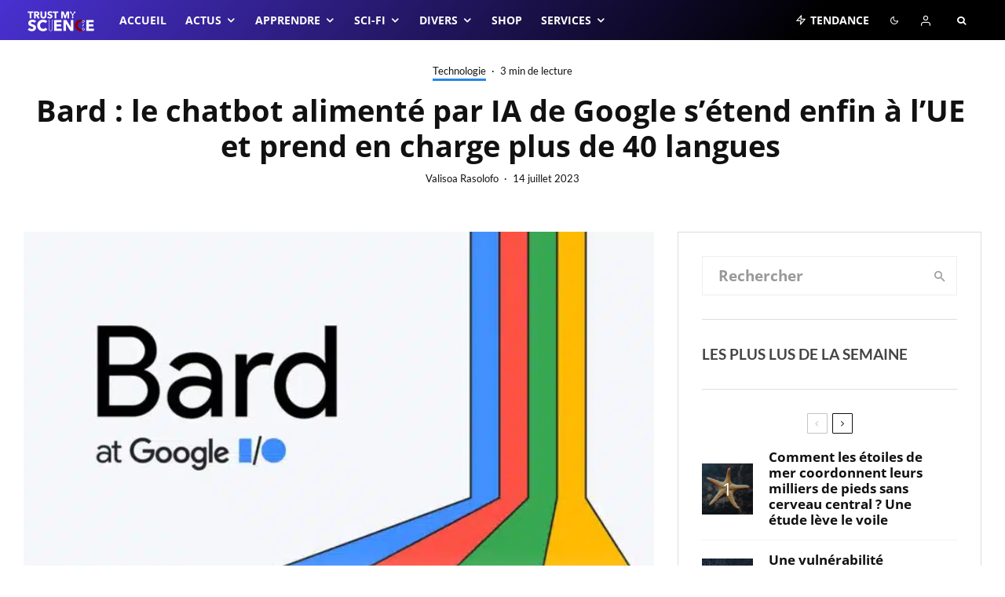

--- FILE ---
content_type: text/html; charset=UTF-8
request_url: https://trustmyscience.com/bard-ia-google-etend-ue-prend-en-charge-40-langues-230-pays/
body_size: 111012
content:
<!DOCTYPE html>
<html lang="fr-FR">
<head><meta charset="UTF-8"><script>if(navigator.userAgent.match(/MSIE|Internet Explorer/i)||navigator.userAgent.match(/Trident\/7\..*?rv:11/i)){var href=document.location.href;if(!href.match(/[?&]nowprocket/)){if(href.indexOf("?")==-1){if(href.indexOf("#")==-1){document.location.href=href+"?nowprocket=1"}else{document.location.href=href.replace("#","?nowprocket=1#")}}else{if(href.indexOf("#")==-1){document.location.href=href+"&nowprocket=1"}else{document.location.href=href.replace("#","&nowprocket=1#")}}}}</script><script>(()=>{class RocketLazyLoadScripts{constructor(){this.v="2.0.4",this.userEvents=["keydown","keyup","mousedown","mouseup","mousemove","mouseover","mouseout","touchmove","touchstart","touchend","touchcancel","wheel","click","dblclick","input"],this.attributeEvents=["onblur","onclick","oncontextmenu","ondblclick","onfocus","onmousedown","onmouseenter","onmouseleave","onmousemove","onmouseout","onmouseover","onmouseup","onmousewheel","onscroll","onsubmit"]}async t(){this.i(),this.o(),/iP(ad|hone)/.test(navigator.userAgent)&&this.h(),this.u(),this.l(this),this.m(),this.k(this),this.p(this),this._(),await Promise.all([this.R(),this.L()]),this.lastBreath=Date.now(),this.S(this),this.P(),this.D(),this.O(),this.M(),await this.C(this.delayedScripts.normal),await this.C(this.delayedScripts.defer),await this.C(this.delayedScripts.async),await this.T(),await this.F(),await this.j(),await this.A(),window.dispatchEvent(new Event("rocket-allScriptsLoaded")),this.everythingLoaded=!0,this.lastTouchEnd&&await new Promise(t=>setTimeout(t,500-Date.now()+this.lastTouchEnd)),this.I(),this.H(),this.U(),this.W()}i(){this.CSPIssue=sessionStorage.getItem("rocketCSPIssue"),document.addEventListener("securitypolicyviolation",t=>{this.CSPIssue||"script-src-elem"!==t.violatedDirective||"data"!==t.blockedURI||(this.CSPIssue=!0,sessionStorage.setItem("rocketCSPIssue",!0))},{isRocket:!0})}o(){window.addEventListener("pageshow",t=>{this.persisted=t.persisted,this.realWindowLoadedFired=!0},{isRocket:!0}),window.addEventListener("pagehide",()=>{this.onFirstUserAction=null},{isRocket:!0})}h(){let t;function e(e){t=e}window.addEventListener("touchstart",e,{isRocket:!0}),window.addEventListener("touchend",function i(o){o.changedTouches[0]&&t.changedTouches[0]&&Math.abs(o.changedTouches[0].pageX-t.changedTouches[0].pageX)<10&&Math.abs(o.changedTouches[0].pageY-t.changedTouches[0].pageY)<10&&o.timeStamp-t.timeStamp<200&&(window.removeEventListener("touchstart",e,{isRocket:!0}),window.removeEventListener("touchend",i,{isRocket:!0}),"INPUT"===o.target.tagName&&"text"===o.target.type||(o.target.dispatchEvent(new TouchEvent("touchend",{target:o.target,bubbles:!0})),o.target.dispatchEvent(new MouseEvent("mouseover",{target:o.target,bubbles:!0})),o.target.dispatchEvent(new PointerEvent("click",{target:o.target,bubbles:!0,cancelable:!0,detail:1,clientX:o.changedTouches[0].clientX,clientY:o.changedTouches[0].clientY})),event.preventDefault()))},{isRocket:!0})}q(t){this.userActionTriggered||("mousemove"!==t.type||this.firstMousemoveIgnored?"keyup"===t.type||"mouseover"===t.type||"mouseout"===t.type||(this.userActionTriggered=!0,this.onFirstUserAction&&this.onFirstUserAction()):this.firstMousemoveIgnored=!0),"click"===t.type&&t.preventDefault(),t.stopPropagation(),t.stopImmediatePropagation(),"touchstart"===this.lastEvent&&"touchend"===t.type&&(this.lastTouchEnd=Date.now()),"click"===t.type&&(this.lastTouchEnd=0),this.lastEvent=t.type,t.composedPath&&t.composedPath()[0].getRootNode()instanceof ShadowRoot&&(t.rocketTarget=t.composedPath()[0]),this.savedUserEvents.push(t)}u(){this.savedUserEvents=[],this.userEventHandler=this.q.bind(this),this.userEvents.forEach(t=>window.addEventListener(t,this.userEventHandler,{passive:!1,isRocket:!0})),document.addEventListener("visibilitychange",this.userEventHandler,{isRocket:!0})}U(){this.userEvents.forEach(t=>window.removeEventListener(t,this.userEventHandler,{passive:!1,isRocket:!0})),document.removeEventListener("visibilitychange",this.userEventHandler,{isRocket:!0}),this.savedUserEvents.forEach(t=>{(t.rocketTarget||t.target).dispatchEvent(new window[t.constructor.name](t.type,t))})}m(){const t="return false",e=Array.from(this.attributeEvents,t=>"data-rocket-"+t),i="["+this.attributeEvents.join("],[")+"]",o="[data-rocket-"+this.attributeEvents.join("],[data-rocket-")+"]",s=(e,i,o)=>{o&&o!==t&&(e.setAttribute("data-rocket-"+i,o),e["rocket"+i]=new Function("event",o),e.setAttribute(i,t))};new MutationObserver(t=>{for(const n of t)"attributes"===n.type&&(n.attributeName.startsWith("data-rocket-")||this.everythingLoaded?n.attributeName.startsWith("data-rocket-")&&this.everythingLoaded&&this.N(n.target,n.attributeName.substring(12)):s(n.target,n.attributeName,n.target.getAttribute(n.attributeName))),"childList"===n.type&&n.addedNodes.forEach(t=>{if(t.nodeType===Node.ELEMENT_NODE)if(this.everythingLoaded)for(const i of[t,...t.querySelectorAll(o)])for(const t of i.getAttributeNames())e.includes(t)&&this.N(i,t.substring(12));else for(const e of[t,...t.querySelectorAll(i)])for(const t of e.getAttributeNames())this.attributeEvents.includes(t)&&s(e,t,e.getAttribute(t))})}).observe(document,{subtree:!0,childList:!0,attributeFilter:[...this.attributeEvents,...e]})}I(){this.attributeEvents.forEach(t=>{document.querySelectorAll("[data-rocket-"+t+"]").forEach(e=>{this.N(e,t)})})}N(t,e){const i=t.getAttribute("data-rocket-"+e);i&&(t.setAttribute(e,i),t.removeAttribute("data-rocket-"+e))}k(t){Object.defineProperty(HTMLElement.prototype,"onclick",{get(){return this.rocketonclick||null},set(e){this.rocketonclick=e,this.setAttribute(t.everythingLoaded?"onclick":"data-rocket-onclick","this.rocketonclick(event)")}})}S(t){function e(e,i){let o=e[i];e[i]=null,Object.defineProperty(e,i,{get:()=>o,set(s){t.everythingLoaded?o=s:e["rocket"+i]=o=s}})}e(document,"onreadystatechange"),e(window,"onload"),e(window,"onpageshow");try{Object.defineProperty(document,"readyState",{get:()=>t.rocketReadyState,set(e){t.rocketReadyState=e},configurable:!0}),document.readyState="loading"}catch(t){console.log("WPRocket DJE readyState conflict, bypassing")}}l(t){this.originalAddEventListener=EventTarget.prototype.addEventListener,this.originalRemoveEventListener=EventTarget.prototype.removeEventListener,this.savedEventListeners=[],EventTarget.prototype.addEventListener=function(e,i,o){o&&o.isRocket||!t.B(e,this)&&!t.userEvents.includes(e)||t.B(e,this)&&!t.userActionTriggered||e.startsWith("rocket-")||t.everythingLoaded?t.originalAddEventListener.call(this,e,i,o):(t.savedEventListeners.push({target:this,remove:!1,type:e,func:i,options:o}),"mouseenter"!==e&&"mouseleave"!==e||t.originalAddEventListener.call(this,e,t.savedUserEvents.push,o))},EventTarget.prototype.removeEventListener=function(e,i,o){o&&o.isRocket||!t.B(e,this)&&!t.userEvents.includes(e)||t.B(e,this)&&!t.userActionTriggered||e.startsWith("rocket-")||t.everythingLoaded?t.originalRemoveEventListener.call(this,e,i,o):t.savedEventListeners.push({target:this,remove:!0,type:e,func:i,options:o})}}J(t,e){this.savedEventListeners=this.savedEventListeners.filter(i=>{let o=i.type,s=i.target||window;return e!==o||t!==s||(this.B(o,s)&&(i.type="rocket-"+o),this.$(i),!1)})}H(){EventTarget.prototype.addEventListener=this.originalAddEventListener,EventTarget.prototype.removeEventListener=this.originalRemoveEventListener,this.savedEventListeners.forEach(t=>this.$(t))}$(t){t.remove?this.originalRemoveEventListener.call(t.target,t.type,t.func,t.options):this.originalAddEventListener.call(t.target,t.type,t.func,t.options)}p(t){let e;function i(e){return t.everythingLoaded?e:e.split(" ").map(t=>"load"===t||t.startsWith("load.")?"rocket-jquery-load":t).join(" ")}function o(o){function s(e){const s=o.fn[e];o.fn[e]=o.fn.init.prototype[e]=function(){return this[0]===window&&t.userActionTriggered&&("string"==typeof arguments[0]||arguments[0]instanceof String?arguments[0]=i(arguments[0]):"object"==typeof arguments[0]&&Object.keys(arguments[0]).forEach(t=>{const e=arguments[0][t];delete arguments[0][t],arguments[0][i(t)]=e})),s.apply(this,arguments),this}}if(o&&o.fn&&!t.allJQueries.includes(o)){const e={DOMContentLoaded:[],"rocket-DOMContentLoaded":[]};for(const t in e)document.addEventListener(t,()=>{e[t].forEach(t=>t())},{isRocket:!0});o.fn.ready=o.fn.init.prototype.ready=function(i){function s(){parseInt(o.fn.jquery)>2?setTimeout(()=>i.bind(document)(o)):i.bind(document)(o)}return"function"==typeof i&&(t.realDomReadyFired?!t.userActionTriggered||t.fauxDomReadyFired?s():e["rocket-DOMContentLoaded"].push(s):e.DOMContentLoaded.push(s)),o([])},s("on"),s("one"),s("off"),t.allJQueries.push(o)}e=o}t.allJQueries=[],o(window.jQuery),Object.defineProperty(window,"jQuery",{get:()=>e,set(t){o(t)}})}P(){const t=new Map;document.write=document.writeln=function(e){const i=document.currentScript,o=document.createRange(),s=i.parentElement;let n=t.get(i);void 0===n&&(n=i.nextSibling,t.set(i,n));const c=document.createDocumentFragment();o.setStart(c,0),c.appendChild(o.createContextualFragment(e)),s.insertBefore(c,n)}}async R(){return new Promise(t=>{this.userActionTriggered?t():this.onFirstUserAction=t})}async L(){return new Promise(t=>{document.addEventListener("DOMContentLoaded",()=>{this.realDomReadyFired=!0,t()},{isRocket:!0})})}async j(){return this.realWindowLoadedFired?Promise.resolve():new Promise(t=>{window.addEventListener("load",t,{isRocket:!0})})}M(){this.pendingScripts=[];this.scriptsMutationObserver=new MutationObserver(t=>{for(const e of t)e.addedNodes.forEach(t=>{"SCRIPT"!==t.tagName||t.noModule||t.isWPRocket||this.pendingScripts.push({script:t,promise:new Promise(e=>{const i=()=>{const i=this.pendingScripts.findIndex(e=>e.script===t);i>=0&&this.pendingScripts.splice(i,1),e()};t.addEventListener("load",i,{isRocket:!0}),t.addEventListener("error",i,{isRocket:!0}),setTimeout(i,1e3)})})})}),this.scriptsMutationObserver.observe(document,{childList:!0,subtree:!0})}async F(){await this.X(),this.pendingScripts.length?(await this.pendingScripts[0].promise,await this.F()):this.scriptsMutationObserver.disconnect()}D(){this.delayedScripts={normal:[],async:[],defer:[]},document.querySelectorAll("script[type$=rocketlazyloadscript]").forEach(t=>{t.hasAttribute("data-rocket-src")?t.hasAttribute("async")&&!1!==t.async?this.delayedScripts.async.push(t):t.hasAttribute("defer")&&!1!==t.defer||"module"===t.getAttribute("data-rocket-type")?this.delayedScripts.defer.push(t):this.delayedScripts.normal.push(t):this.delayedScripts.normal.push(t)})}async _(){await this.L();let t=[];document.querySelectorAll("script[type$=rocketlazyloadscript][data-rocket-src]").forEach(e=>{let i=e.getAttribute("data-rocket-src");if(i&&!i.startsWith("data:")){i.startsWith("//")&&(i=location.protocol+i);try{const o=new URL(i).origin;o!==location.origin&&t.push({src:o,crossOrigin:e.crossOrigin||"module"===e.getAttribute("data-rocket-type")})}catch(t){}}}),t=[...new Map(t.map(t=>[JSON.stringify(t),t])).values()],this.Y(t,"preconnect")}async G(t){if(await this.K(),!0!==t.noModule||!("noModule"in HTMLScriptElement.prototype))return new Promise(e=>{let i;function o(){(i||t).setAttribute("data-rocket-status","executed"),e()}try{if(navigator.userAgent.includes("Firefox/")||""===navigator.vendor||this.CSPIssue)i=document.createElement("script"),[...t.attributes].forEach(t=>{let e=t.nodeName;"type"!==e&&("data-rocket-type"===e&&(e="type"),"data-rocket-src"===e&&(e="src"),i.setAttribute(e,t.nodeValue))}),t.text&&(i.text=t.text),t.nonce&&(i.nonce=t.nonce),i.hasAttribute("src")?(i.addEventListener("load",o,{isRocket:!0}),i.addEventListener("error",()=>{i.setAttribute("data-rocket-status","failed-network"),e()},{isRocket:!0}),setTimeout(()=>{i.isConnected||e()},1)):(i.text=t.text,o()),i.isWPRocket=!0,t.parentNode.replaceChild(i,t);else{const i=t.getAttribute("data-rocket-type"),s=t.getAttribute("data-rocket-src");i?(t.type=i,t.removeAttribute("data-rocket-type")):t.removeAttribute("type"),t.addEventListener("load",o,{isRocket:!0}),t.addEventListener("error",i=>{this.CSPIssue&&i.target.src.startsWith("data:")?(console.log("WPRocket: CSP fallback activated"),t.removeAttribute("src"),this.G(t).then(e)):(t.setAttribute("data-rocket-status","failed-network"),e())},{isRocket:!0}),s?(t.fetchPriority="high",t.removeAttribute("data-rocket-src"),t.src=s):t.src="data:text/javascript;base64,"+window.btoa(unescape(encodeURIComponent(t.text)))}}catch(i){t.setAttribute("data-rocket-status","failed-transform"),e()}});t.setAttribute("data-rocket-status","skipped")}async C(t){const e=t.shift();return e?(e.isConnected&&await this.G(e),this.C(t)):Promise.resolve()}O(){this.Y([...this.delayedScripts.normal,...this.delayedScripts.defer,...this.delayedScripts.async],"preload")}Y(t,e){this.trash=this.trash||[];let i=!0;var o=document.createDocumentFragment();t.forEach(t=>{const s=t.getAttribute&&t.getAttribute("data-rocket-src")||t.src;if(s&&!s.startsWith("data:")){const n=document.createElement("link");n.href=s,n.rel=e,"preconnect"!==e&&(n.as="script",n.fetchPriority=i?"high":"low"),t.getAttribute&&"module"===t.getAttribute("data-rocket-type")&&(n.crossOrigin=!0),t.crossOrigin&&(n.crossOrigin=t.crossOrigin),t.integrity&&(n.integrity=t.integrity),t.nonce&&(n.nonce=t.nonce),o.appendChild(n),this.trash.push(n),i=!1}}),document.head.appendChild(o)}W(){this.trash.forEach(t=>t.remove())}async T(){try{document.readyState="interactive"}catch(t){}this.fauxDomReadyFired=!0;try{await this.K(),this.J(document,"readystatechange"),document.dispatchEvent(new Event("rocket-readystatechange")),await this.K(),document.rocketonreadystatechange&&document.rocketonreadystatechange(),await this.K(),this.J(document,"DOMContentLoaded"),document.dispatchEvent(new Event("rocket-DOMContentLoaded")),await this.K(),this.J(window,"DOMContentLoaded"),window.dispatchEvent(new Event("rocket-DOMContentLoaded"))}catch(t){console.error(t)}}async A(){try{document.readyState="complete"}catch(t){}try{await this.K(),this.J(document,"readystatechange"),document.dispatchEvent(new Event("rocket-readystatechange")),await this.K(),document.rocketonreadystatechange&&document.rocketonreadystatechange(),await this.K(),this.J(window,"load"),window.dispatchEvent(new Event("rocket-load")),await this.K(),window.rocketonload&&window.rocketonload(),await this.K(),this.allJQueries.forEach(t=>t(window).trigger("rocket-jquery-load")),await this.K(),this.J(window,"pageshow");const t=new Event("rocket-pageshow");t.persisted=this.persisted,window.dispatchEvent(t),await this.K(),window.rocketonpageshow&&window.rocketonpageshow({persisted:this.persisted})}catch(t){console.error(t)}}async K(){Date.now()-this.lastBreath>45&&(await this.X(),this.lastBreath=Date.now())}async X(){return document.hidden?new Promise(t=>setTimeout(t)):new Promise(t=>requestAnimationFrame(t))}B(t,e){return e===document&&"readystatechange"===t||(e===document&&"DOMContentLoaded"===t||(e===window&&"DOMContentLoaded"===t||(e===window&&"load"===t||e===window&&"pageshow"===t)))}static run(){(new RocketLazyLoadScripts).t()}}RocketLazyLoadScripts.run()})();</script>
	
			<meta name="viewport" content="width=device-width, initial-scale=1">
		<link rel="profile" href="https://gmpg.org/xfn/11">
		<meta name="theme-color" content="#f7d40e">
	<meta name='robots' content='index, follow, max-image-preview:large, max-snippet:-1, max-video-preview:-1' />
	<style>img:is([sizes="auto" i], [sizes^="auto," i]) { contain-intrinsic-size: 3000px 1500px }</style>
	
	<!-- This site is optimized with the Yoast SEO Premium plugin v26.3 (Yoast SEO v26.3) - https://yoast.com/wordpress/plugins/seo/ -->
	<title>Bard : le chatbot alimenté par IA de Google s’étend enfin à l’UE et prend en charge plus de 40 langues</title>
<link crossorigin data-rocket-preconnect href="https://cdn.taboola.com" rel="preconnect">
<link crossorigin data-rocket-preconnect href="https://static.fastcmp.com" rel="preconnect">
<link crossorigin data-rocket-preconnect href="https://sonar.viously.com" rel="preconnect">
<link crossorigin data-rocket-preconnect href="https://www.flashb.id" rel="preconnect">
<link crossorigin data-rocket-preconnect href="https://cdn.viously.com" rel="preconnect">
<link crossorigin data-rocket-preconnect href="https://sync.sparteo.com" rel="preconnect">
<link crossorigin data-rocket-preconnect href="https://js.stripe.com" rel="preconnect">
<link crossorigin data-rocket-preconnect href="https://a.mailmunch.co" rel="preconnect">
<link crossorigin data-rocket-preconnect href="https://www.googletagmanager.com" rel="preconnect">
<link crossorigin data-rocket-preload as="font" href="https://trustmyscience.com/wp-content/fonts/lato/S6uyw4BMUTPHjx4wXg.woff2" rel="preload">
<link crossorigin data-rocket-preload as="font" href="https://trustmyscience.com/wp-content/fonts/open-sans/memvYaGs126MiZpBA-UvWbX2vVnXBbObj2OVTS-muw.woff2" rel="preload"><link rel="preload" data-rocket-preload as="image" imagesrcset="https://trustmyscience.com/wp-content/uploads/2023/07/bard-google-UE-40-langues-couv-916x516.jpg.webp 916w, https://trustmyscience.com/wp-content/uploads/2023/07/bard-google-UE-40-langues-couv-300x169.jpg.webp 300w, https://trustmyscience.com/wp-content/uploads/2023/07/bard-google-UE-40-langues-couv-1024x577.jpg.webp 1024w, https://trustmyscience.com/wp-content/uploads/2023/07/bard-google-UE-40-langues-couv-500x282.jpg.webp 500w, https://trustmyscience.com/wp-content/uploads/2023/07/bard-google-UE-40-langues-couv-374x211.jpg.webp 374w, https://trustmyscience.com/wp-content/uploads/2023/07/bard-google-UE-40-langues-couv-851x479.jpg.webp 851w, https://trustmyscience.com/wp-content/uploads/2023/07/bard-google-UE-40-langues-couv-390x220.jpg.webp 390w, https://trustmyscience.com/wp-content/uploads/2023/07/bard-google-UE-40-langues-couv.jpg.webp 1200w" imagesizes="(max-width: 770px) 100vw, 770px" fetchpriority="high">
	<meta name="description" content="Google étend l&#039;accès à son chatbot Bard à plus de 230 pays, dont ceux de l&#039;UE. Il prend désormais en charge plus de 40 langues." />
	<link rel="canonical" href="https://trustmyscience.com/bard-ia-google-etend-ue-prend-en-charge-40-langues-230-pays/" />
	<meta property="og:locale" content="fr_FR" />
	<meta property="og:type" content="article" />
	<meta property="og:title" content="Bard : le chatbot alimenté par IA de Google s’étend enfin à l’UE et prend en charge plus de 40 langues" />
	<meta property="og:description" content="Google étend l&#039;accès à son chatbot Bard à plus de 230 pays, dont ceux de l&#039;UE. Il prend désormais en charge plus de 40 langues." />
	<meta property="og:url" content="https://trustmyscience.com/bard-ia-google-etend-ue-prend-en-charge-40-langues-230-pays/" />
	<meta property="og:site_name" content="Trust My Science" />
	<meta property="article:publisher" content="https://facebook.com/trustmyscience" />
	<meta property="article:published_time" content="2023-07-14T09:55:36+00:00" />
	<meta property="article:modified_time" content="2023-07-14T09:58:41+00:00" />
	<meta property="og:image" content="https://trustmyscience.com/wp-content/uploads/2023/07/bard-google-UE-40-langues-couv.jpg" />
	<meta property="og:image:width" content="1200" />
	<meta property="og:image:height" content="676" />
	<meta property="og:image:type" content="image/jpeg" />
	<meta name="author" content="Valisoa Rasolofo" />
	<meta name="twitter:card" content="summary_large_image" />
	<meta name="twitter:creator" content="@trustmyscience" />
	<meta name="twitter:site" content="@trustmyscience" />
	<meta name="twitter:label1" content="Écrit par" />
	<meta name="twitter:data1" content="Valisoa Rasolofo" />
	<meta name="twitter:label2" content="Durée de lecture estimée" />
	<meta name="twitter:data2" content="5 minutes" />
	<script type="application/ld+json" class="yoast-schema-graph">{"@context":"https://schema.org","@graph":[{"@type":"Article","@id":"https://trustmyscience.com/bard-ia-google-etend-ue-prend-en-charge-40-langues-230-pays/#article","isPartOf":{"@id":"https://trustmyscience.com/bard-ia-google-etend-ue-prend-en-charge-40-langues-230-pays/"},"author":{"name":"Valisoa Rasolofo","@id":"https://trustmyscience.com/#/schema/person/bde7b9943a4e1e6942df8f561eced24f"},"headline":"Bard : le chatbot alimenté par IA de Google s’étend enfin à l’UE et prend en charge plus de 40 langues","datePublished":"2023-07-14T09:55:36+00:00","dateModified":"2023-07-14T09:58:41+00:00","mainEntityOfPage":{"@id":"https://trustmyscience.com/bard-ia-google-etend-ue-prend-en-charge-40-langues-230-pays/"},"wordCount":921,"commentCount":0,"publisher":{"@id":"https://trustmyscience.com/#organization"},"image":{"@id":"https://trustmyscience.com/bard-ia-google-etend-ue-prend-en-charge-40-langues-230-pays/#primaryimage"},"thumbnailUrl":"https://trustmyscience.com/wp-content/uploads/2023/07/bard-google-UE-40-langues-couv.jpg","keywords":["bard","chatbot","google","intelligence artificielle"],"articleSection":["Technologie"],"inLanguage":"fr-FR","potentialAction":[{"@type":"CommentAction","name":"Comment","target":["https://trustmyscience.com/bard-ia-google-etend-ue-prend-en-charge-40-langues-230-pays/#respond"]}]},{"@type":"WebPage","@id":"https://trustmyscience.com/bard-ia-google-etend-ue-prend-en-charge-40-langues-230-pays/","url":"https://trustmyscience.com/bard-ia-google-etend-ue-prend-en-charge-40-langues-230-pays/","name":"Bard : le chatbot alimenté par IA de Google s’étend enfin à l’UE et prend en charge plus de 40 langues","isPartOf":{"@id":"https://trustmyscience.com/#website"},"primaryImageOfPage":{"@id":"https://trustmyscience.com/bard-ia-google-etend-ue-prend-en-charge-40-langues-230-pays/#primaryimage"},"image":{"@id":"https://trustmyscience.com/bard-ia-google-etend-ue-prend-en-charge-40-langues-230-pays/#primaryimage"},"thumbnailUrl":"https://trustmyscience.com/wp-content/uploads/2023/07/bard-google-UE-40-langues-couv.jpg","datePublished":"2023-07-14T09:55:36+00:00","dateModified":"2023-07-14T09:58:41+00:00","description":"Google étend l'accès à son chatbot Bard à plus de 230 pays, dont ceux de l'UE. Il prend désormais en charge plus de 40 langues.","breadcrumb":{"@id":"https://trustmyscience.com/bard-ia-google-etend-ue-prend-en-charge-40-langues-230-pays/#breadcrumb"},"inLanguage":"fr-FR","potentialAction":[{"@type":"ReadAction","target":["https://trustmyscience.com/bard-ia-google-etend-ue-prend-en-charge-40-langues-230-pays/"]}]},{"@type":"ImageObject","inLanguage":"fr-FR","@id":"https://trustmyscience.com/bard-ia-google-etend-ue-prend-en-charge-40-langues-230-pays/#primaryimage","url":"https://trustmyscience.com/wp-content/uploads/2023/07/bard-google-UE-40-langues-couv.jpg","contentUrl":"https://trustmyscience.com/wp-content/uploads/2023/07/bard-google-UE-40-langues-couv.jpg","width":1200,"height":676,"caption":"| Google"},{"@type":"BreadcrumbList","@id":"https://trustmyscience.com/bard-ia-google-etend-ue-prend-en-charge-40-langues-230-pays/#breadcrumb","itemListElement":[{"@type":"ListItem","position":1,"name":"Accueil","item":"https://trustmyscience.com/"},{"@type":"ListItem","position":2,"name":"Bard : le chatbot alimenté par IA de Google s’étend enfin à l’UE et prend en charge plus de 40 langues"}]},{"@type":"WebSite","@id":"https://trustmyscience.com/#website","url":"https://trustmyscience.com/","name":"Trust My Science","description":"Trust me, I&#039;m Science","publisher":{"@id":"https://trustmyscience.com/#organization"},"potentialAction":[{"@type":"SearchAction","target":{"@type":"EntryPoint","urlTemplate":"https://trustmyscience.com/?s={search_term_string}"},"query-input":{"@type":"PropertyValueSpecification","valueRequired":true,"valueName":"search_term_string"}}],"inLanguage":"fr-FR"},{"@type":"Organization","@id":"https://trustmyscience.com/#organization","name":"Trust My Science","url":"https://trustmyscience.com/","logo":{"@type":"ImageObject","inLanguage":"fr-FR","@id":"https://trustmyscience.com/#/schema/logo/image/","url":"https://trustmyscience.com/wp-content/uploads/2016/01/TMS-Main-logo-Retina.png","contentUrl":"https://trustmyscience.com/wp-content/uploads/2016/01/TMS-Main-logo-Retina.png","width":351,"height":120,"caption":"Trust My Science"},"image":{"@id":"https://trustmyscience.com/#/schema/logo/image/"},"sameAs":["https://facebook.com/trustmyscience","https://x.com/trustmyscience","https://instagram.com/trustmyscience","https://www.linkedin.com/company/trust-my-science","https://youtube.com/trustmyscience"]},{"@type":"Person","@id":"https://trustmyscience.com/#/schema/person/bde7b9943a4e1e6942df8f561eced24f","name":"Valisoa Rasolofo","image":{"@type":"ImageObject","inLanguage":"fr-FR","@id":"https://trustmyscience.com/#/schema/person/image/","url":"https://trustmyscience.com/wp-content/uploads/2022/01/cropped-valisoa-profile-pic-96x96.png","contentUrl":"https://trustmyscience.com/wp-content/uploads/2022/01/cropped-valisoa-profile-pic-96x96.png","caption":"Valisoa Rasolofo"},"description":"Diplômée en pharmacologie, Valisoa Rasolofo (Rasolofomboahangy) est journaliste scientifique indépendante depuis 2021. Passionnée de sciences depuis l'enfance, elle traite des sujets variés allant des avancées biomédicales, à l’environnement et à l’astrophysique. Elle est aussi connue pour ses articles d'enquête publiés pour Mongabay.com et Mongabay Afrique, entre autres. Chez Trust My Science, elle met un point d’honneur à allier rigueur scientifique et accessibilité.","sameAs":["www.linkedin.com/in/valisoa-rasolofo-78170a179"],"url":"https://trustmyscience.com/author/vrasolofo/"}]}</script>
	<!-- / Yoast SEO Premium plugin. -->


<link rel='dns-prefetch' href='//www.flashb.id' />
<link rel='dns-prefetch' href='//use.fontawesome.com' />

<link rel="alternate" type="application/rss+xml" title="Trust My Science &raquo; Flux" href="https://trustmyscience.com/feed/" />
<link rel="alternate" type="application/rss+xml" title="Trust My Science &raquo; Flux des commentaires" href="https://trustmyscience.com/comments/feed/" />
<link rel="alternate" type="application/rss+xml" title="Trust My Science &raquo; Bard : le chatbot alimenté par IA de Google s’étend enfin à l’UE et prend en charge plus de 40 langues Flux des commentaires" href="https://trustmyscience.com/bard-ia-google-etend-ue-prend-en-charge-40-langues-230-pays/feed/" />
<script type="rocketlazyloadscript" data-rocket-type="text/javascript">
/* <![CDATA[ */
window._wpemojiSettings = {"baseUrl":"https:\/\/s.w.org\/images\/core\/emoji\/16.0.1\/72x72\/","ext":".png","svgUrl":"https:\/\/s.w.org\/images\/core\/emoji\/16.0.1\/svg\/","svgExt":".svg","source":{"concatemoji":"https:\/\/trustmyscience.com\/wp-includes\/js\/wp-emoji-release.min.js?ver=6.8.3"}};
/*! This file is auto-generated */
!function(s,n){var o,i,e;function c(e){try{var t={supportTests:e,timestamp:(new Date).valueOf()};sessionStorage.setItem(o,JSON.stringify(t))}catch(e){}}function p(e,t,n){e.clearRect(0,0,e.canvas.width,e.canvas.height),e.fillText(t,0,0);var t=new Uint32Array(e.getImageData(0,0,e.canvas.width,e.canvas.height).data),a=(e.clearRect(0,0,e.canvas.width,e.canvas.height),e.fillText(n,0,0),new Uint32Array(e.getImageData(0,0,e.canvas.width,e.canvas.height).data));return t.every(function(e,t){return e===a[t]})}function u(e,t){e.clearRect(0,0,e.canvas.width,e.canvas.height),e.fillText(t,0,0);for(var n=e.getImageData(16,16,1,1),a=0;a<n.data.length;a++)if(0!==n.data[a])return!1;return!0}function f(e,t,n,a){switch(t){case"flag":return n(e,"\ud83c\udff3\ufe0f\u200d\u26a7\ufe0f","\ud83c\udff3\ufe0f\u200b\u26a7\ufe0f")?!1:!n(e,"\ud83c\udde8\ud83c\uddf6","\ud83c\udde8\u200b\ud83c\uddf6")&&!n(e,"\ud83c\udff4\udb40\udc67\udb40\udc62\udb40\udc65\udb40\udc6e\udb40\udc67\udb40\udc7f","\ud83c\udff4\u200b\udb40\udc67\u200b\udb40\udc62\u200b\udb40\udc65\u200b\udb40\udc6e\u200b\udb40\udc67\u200b\udb40\udc7f");case"emoji":return!a(e,"\ud83e\udedf")}return!1}function g(e,t,n,a){var r="undefined"!=typeof WorkerGlobalScope&&self instanceof WorkerGlobalScope?new OffscreenCanvas(300,150):s.createElement("canvas"),o=r.getContext("2d",{willReadFrequently:!0}),i=(o.textBaseline="top",o.font="600 32px Arial",{});return e.forEach(function(e){i[e]=t(o,e,n,a)}),i}function t(e){var t=s.createElement("script");t.src=e,t.defer=!0,s.head.appendChild(t)}"undefined"!=typeof Promise&&(o="wpEmojiSettingsSupports",i=["flag","emoji"],n.supports={everything:!0,everythingExceptFlag:!0},e=new Promise(function(e){s.addEventListener("DOMContentLoaded",e,{once:!0})}),new Promise(function(t){var n=function(){try{var e=JSON.parse(sessionStorage.getItem(o));if("object"==typeof e&&"number"==typeof e.timestamp&&(new Date).valueOf()<e.timestamp+604800&&"object"==typeof e.supportTests)return e.supportTests}catch(e){}return null}();if(!n){if("undefined"!=typeof Worker&&"undefined"!=typeof OffscreenCanvas&&"undefined"!=typeof URL&&URL.createObjectURL&&"undefined"!=typeof Blob)try{var e="postMessage("+g.toString()+"("+[JSON.stringify(i),f.toString(),p.toString(),u.toString()].join(",")+"));",a=new Blob([e],{type:"text/javascript"}),r=new Worker(URL.createObjectURL(a),{name:"wpTestEmojiSupports"});return void(r.onmessage=function(e){c(n=e.data),r.terminate(),t(n)})}catch(e){}c(n=g(i,f,p,u))}t(n)}).then(function(e){for(var t in e)n.supports[t]=e[t],n.supports.everything=n.supports.everything&&n.supports[t],"flag"!==t&&(n.supports.everythingExceptFlag=n.supports.everythingExceptFlag&&n.supports[t]);n.supports.everythingExceptFlag=n.supports.everythingExceptFlag&&!n.supports.flag,n.DOMReady=!1,n.readyCallback=function(){n.DOMReady=!0}}).then(function(){return e}).then(function(){var e;n.supports.everything||(n.readyCallback(),(e=n.source||{}).concatemoji?t(e.concatemoji):e.wpemoji&&e.twemoji&&(t(e.twemoji),t(e.wpemoji)))}))}((window,document),window._wpemojiSettings);
/* ]]> */
</script>
<link data-minify="1" rel='stylesheet' id='automatic-css-tooltip-css' href='https://trustmyscience.com/wp-content/cache/min/1/wp-content/plugins/automatic-css-tooltip/thetooltip/thetooltip.css?ver=1769173439' type='text/css' media='all' />
<style id='actirise-presized-inline-css' type='text/css'>
div[data-actirise-slot="aside-desktop"]{ display: none;  margin: 10px auto;}@media screen and (min-width: 770px){div[data-actirise-slot="aside-desktop"].device-desktop{display: flex !important;width: 100%;min-height: 600px; }} @media screen and (min-width: 481px) and (max-width: 769px){div[data-actirise-slot="aside-desktop"].device-tablet{display: flex !important;width: 100%;min-height: 600px; }}div[data-actirise-slot="top-content"]{ display: none;  margin: 10px auto;}@media screen and (min-width: 770px){div[data-actirise-slot="top-content"].device-desktop{display: flex !important;width: 100%;min-height: 280px; }} @media screen and (max-width: 480px){div[data-actirise-slot="top-content"].device-mobile{display: flex !important;width: 100%;min-height: 360px; }} @media screen and (min-width: 481px) and (max-width: 769px){div[data-actirise-slot="top-content"].device-tablet{display: flex !important;width: 100%;min-height: 360px; }}
</style>
<style id='wp-emoji-styles-inline-css' type='text/css'>

	img.wp-smiley, img.emoji {
		display: inline !important;
		border: none !important;
		box-shadow: none !important;
		height: 1em !important;
		width: 1em !important;
		margin: 0 0.07em !important;
		vertical-align: -0.1em !important;
		background: none !important;
		padding: 0 !important;
	}
</style>
<link rel='stylesheet' id='wp-block-library-css' href='https://trustmyscience.com/wp-includes/css/dist/block-library/style.min.css?ver=6.8.3' type='text/css' media='all' />
<style id='classic-theme-styles-inline-css' type='text/css'>
/*! This file is auto-generated */
.wp-block-button__link{color:#fff;background-color:#32373c;border-radius:9999px;box-shadow:none;text-decoration:none;padding:calc(.667em + 2px) calc(1.333em + 2px);font-size:1.125em}.wp-block-file__button{background:#32373c;color:#fff;text-decoration:none}
</style>
<link data-minify="1" rel='stylesheet' id='ultimate_blocks-cgb-style-css-css' href='https://trustmyscience.com/wp-content/cache/min/1/wp-content/plugins/ultimate-blocks/dist/blocks.style.build.css?ver=1769173440' type='text/css' media='all' />
<style id='pms-content-restriction-start-style-inline-css' type='text/css'>


</style>
<style id='pms-content-restriction-end-style-inline-css' type='text/css'>


</style>
<style id='pms-account-style-inline-css' type='text/css'>


</style>
<style id='pms-login-style-inline-css' type='text/css'>


</style>
<style id='pms-recover-password-style-inline-css' type='text/css'>


</style>
<style id='pms-register-style-inline-css' type='text/css'>


</style>
<link rel='stylesheet' id='lets-info-up-block-css' href='https://trustmyscience.com/wp-content/plugins/lets-info-up/frontend/css/style.min.css?ver=1.4.9' type='text/css' media='all' />
<style id='wppb-edit-profile-style-inline-css' type='text/css'>


</style>
<style id='wppb-login-style-inline-css' type='text/css'>


</style>
<style id='wppb-recover-password-style-inline-css' type='text/css'>


</style>
<style id='wppb-register-style-inline-css' type='text/css'>


</style>
<style id='font-awesome-svg-styles-default-inline-css' type='text/css'>
.svg-inline--fa {
  display: inline-block;
  height: 1em;
  overflow: visible;
  vertical-align: -.125em;
}
</style>
<link data-minify="1" rel='stylesheet' id='font-awesome-svg-styles-css' href='https://trustmyscience.com/wp-content/cache/min/1/wp-content/uploads/font-awesome/v6.7.1/css/svg-with-js.css?ver=1769173440' type='text/css' media='all' />
<style id='font-awesome-svg-styles-inline-css' type='text/css'>
   .wp-block-font-awesome-icon svg::before,
   .wp-rich-text-font-awesome-icon svg::before {content: unset;}
</style>
<style id='global-styles-inline-css' type='text/css'>
:root{--wp--preset--aspect-ratio--square: 1;--wp--preset--aspect-ratio--4-3: 4/3;--wp--preset--aspect-ratio--3-4: 3/4;--wp--preset--aspect-ratio--3-2: 3/2;--wp--preset--aspect-ratio--2-3: 2/3;--wp--preset--aspect-ratio--16-9: 16/9;--wp--preset--aspect-ratio--9-16: 9/16;--wp--preset--color--black: #000000;--wp--preset--color--cyan-bluish-gray: #abb8c3;--wp--preset--color--white: #ffffff;--wp--preset--color--pale-pink: #f78da7;--wp--preset--color--vivid-red: #cf2e2e;--wp--preset--color--luminous-vivid-orange: #ff6900;--wp--preset--color--luminous-vivid-amber: #fcb900;--wp--preset--color--light-green-cyan: #7bdcb5;--wp--preset--color--vivid-green-cyan: #00d084;--wp--preset--color--pale-cyan-blue: #8ed1fc;--wp--preset--color--vivid-cyan-blue: #0693e3;--wp--preset--color--vivid-purple: #9b51e0;--wp--preset--gradient--vivid-cyan-blue-to-vivid-purple: linear-gradient(135deg,rgba(6,147,227,1) 0%,rgb(155,81,224) 100%);--wp--preset--gradient--light-green-cyan-to-vivid-green-cyan: linear-gradient(135deg,rgb(122,220,180) 0%,rgb(0,208,130) 100%);--wp--preset--gradient--luminous-vivid-amber-to-luminous-vivid-orange: linear-gradient(135deg,rgba(252,185,0,1) 0%,rgba(255,105,0,1) 100%);--wp--preset--gradient--luminous-vivid-orange-to-vivid-red: linear-gradient(135deg,rgba(255,105,0,1) 0%,rgb(207,46,46) 100%);--wp--preset--gradient--very-light-gray-to-cyan-bluish-gray: linear-gradient(135deg,rgb(238,238,238) 0%,rgb(169,184,195) 100%);--wp--preset--gradient--cool-to-warm-spectrum: linear-gradient(135deg,rgb(74,234,220) 0%,rgb(151,120,209) 20%,rgb(207,42,186) 40%,rgb(238,44,130) 60%,rgb(251,105,98) 80%,rgb(254,248,76) 100%);--wp--preset--gradient--blush-light-purple: linear-gradient(135deg,rgb(255,206,236) 0%,rgb(152,150,240) 100%);--wp--preset--gradient--blush-bordeaux: linear-gradient(135deg,rgb(254,205,165) 0%,rgb(254,45,45) 50%,rgb(107,0,62) 100%);--wp--preset--gradient--luminous-dusk: linear-gradient(135deg,rgb(255,203,112) 0%,rgb(199,81,192) 50%,rgb(65,88,208) 100%);--wp--preset--gradient--pale-ocean: linear-gradient(135deg,rgb(255,245,203) 0%,rgb(182,227,212) 50%,rgb(51,167,181) 100%);--wp--preset--gradient--electric-grass: linear-gradient(135deg,rgb(202,248,128) 0%,rgb(113,206,126) 100%);--wp--preset--gradient--midnight: linear-gradient(135deg,rgb(2,3,129) 0%,rgb(40,116,252) 100%);--wp--preset--font-size--small: 13px;--wp--preset--font-size--medium: 20px;--wp--preset--font-size--large: 36px;--wp--preset--font-size--x-large: 42px;--wp--preset--spacing--20: 0.44rem;--wp--preset--spacing--30: 0.67rem;--wp--preset--spacing--40: 1rem;--wp--preset--spacing--50: 1.5rem;--wp--preset--spacing--60: 2.25rem;--wp--preset--spacing--70: 3.38rem;--wp--preset--spacing--80: 5.06rem;--wp--preset--shadow--natural: 6px 6px 9px rgba(0, 0, 0, 0.2);--wp--preset--shadow--deep: 12px 12px 50px rgba(0, 0, 0, 0.4);--wp--preset--shadow--sharp: 6px 6px 0px rgba(0, 0, 0, 0.2);--wp--preset--shadow--outlined: 6px 6px 0px -3px rgba(255, 255, 255, 1), 6px 6px rgba(0, 0, 0, 1);--wp--preset--shadow--crisp: 6px 6px 0px rgba(0, 0, 0, 1);}:where(.is-layout-flex){gap: 0.5em;}:where(.is-layout-grid){gap: 0.5em;}body .is-layout-flex{display: flex;}.is-layout-flex{flex-wrap: wrap;align-items: center;}.is-layout-flex > :is(*, div){margin: 0;}body .is-layout-grid{display: grid;}.is-layout-grid > :is(*, div){margin: 0;}:where(.wp-block-columns.is-layout-flex){gap: 2em;}:where(.wp-block-columns.is-layout-grid){gap: 2em;}:where(.wp-block-post-template.is-layout-flex){gap: 1.25em;}:where(.wp-block-post-template.is-layout-grid){gap: 1.25em;}.has-black-color{color: var(--wp--preset--color--black) !important;}.has-cyan-bluish-gray-color{color: var(--wp--preset--color--cyan-bluish-gray) !important;}.has-white-color{color: var(--wp--preset--color--white) !important;}.has-pale-pink-color{color: var(--wp--preset--color--pale-pink) !important;}.has-vivid-red-color{color: var(--wp--preset--color--vivid-red) !important;}.has-luminous-vivid-orange-color{color: var(--wp--preset--color--luminous-vivid-orange) !important;}.has-luminous-vivid-amber-color{color: var(--wp--preset--color--luminous-vivid-amber) !important;}.has-light-green-cyan-color{color: var(--wp--preset--color--light-green-cyan) !important;}.has-vivid-green-cyan-color{color: var(--wp--preset--color--vivid-green-cyan) !important;}.has-pale-cyan-blue-color{color: var(--wp--preset--color--pale-cyan-blue) !important;}.has-vivid-cyan-blue-color{color: var(--wp--preset--color--vivid-cyan-blue) !important;}.has-vivid-purple-color{color: var(--wp--preset--color--vivid-purple) !important;}.has-black-background-color{background-color: var(--wp--preset--color--black) !important;}.has-cyan-bluish-gray-background-color{background-color: var(--wp--preset--color--cyan-bluish-gray) !important;}.has-white-background-color{background-color: var(--wp--preset--color--white) !important;}.has-pale-pink-background-color{background-color: var(--wp--preset--color--pale-pink) !important;}.has-vivid-red-background-color{background-color: var(--wp--preset--color--vivid-red) !important;}.has-luminous-vivid-orange-background-color{background-color: var(--wp--preset--color--luminous-vivid-orange) !important;}.has-luminous-vivid-amber-background-color{background-color: var(--wp--preset--color--luminous-vivid-amber) !important;}.has-light-green-cyan-background-color{background-color: var(--wp--preset--color--light-green-cyan) !important;}.has-vivid-green-cyan-background-color{background-color: var(--wp--preset--color--vivid-green-cyan) !important;}.has-pale-cyan-blue-background-color{background-color: var(--wp--preset--color--pale-cyan-blue) !important;}.has-vivid-cyan-blue-background-color{background-color: var(--wp--preset--color--vivid-cyan-blue) !important;}.has-vivid-purple-background-color{background-color: var(--wp--preset--color--vivid-purple) !important;}.has-black-border-color{border-color: var(--wp--preset--color--black) !important;}.has-cyan-bluish-gray-border-color{border-color: var(--wp--preset--color--cyan-bluish-gray) !important;}.has-white-border-color{border-color: var(--wp--preset--color--white) !important;}.has-pale-pink-border-color{border-color: var(--wp--preset--color--pale-pink) !important;}.has-vivid-red-border-color{border-color: var(--wp--preset--color--vivid-red) !important;}.has-luminous-vivid-orange-border-color{border-color: var(--wp--preset--color--luminous-vivid-orange) !important;}.has-luminous-vivid-amber-border-color{border-color: var(--wp--preset--color--luminous-vivid-amber) !important;}.has-light-green-cyan-border-color{border-color: var(--wp--preset--color--light-green-cyan) !important;}.has-vivid-green-cyan-border-color{border-color: var(--wp--preset--color--vivid-green-cyan) !important;}.has-pale-cyan-blue-border-color{border-color: var(--wp--preset--color--pale-cyan-blue) !important;}.has-vivid-cyan-blue-border-color{border-color: var(--wp--preset--color--vivid-cyan-blue) !important;}.has-vivid-purple-border-color{border-color: var(--wp--preset--color--vivid-purple) !important;}.has-vivid-cyan-blue-to-vivid-purple-gradient-background{background: var(--wp--preset--gradient--vivid-cyan-blue-to-vivid-purple) !important;}.has-light-green-cyan-to-vivid-green-cyan-gradient-background{background: var(--wp--preset--gradient--light-green-cyan-to-vivid-green-cyan) !important;}.has-luminous-vivid-amber-to-luminous-vivid-orange-gradient-background{background: var(--wp--preset--gradient--luminous-vivid-amber-to-luminous-vivid-orange) !important;}.has-luminous-vivid-orange-to-vivid-red-gradient-background{background: var(--wp--preset--gradient--luminous-vivid-orange-to-vivid-red) !important;}.has-very-light-gray-to-cyan-bluish-gray-gradient-background{background: var(--wp--preset--gradient--very-light-gray-to-cyan-bluish-gray) !important;}.has-cool-to-warm-spectrum-gradient-background{background: var(--wp--preset--gradient--cool-to-warm-spectrum) !important;}.has-blush-light-purple-gradient-background{background: var(--wp--preset--gradient--blush-light-purple) !important;}.has-blush-bordeaux-gradient-background{background: var(--wp--preset--gradient--blush-bordeaux) !important;}.has-luminous-dusk-gradient-background{background: var(--wp--preset--gradient--luminous-dusk) !important;}.has-pale-ocean-gradient-background{background: var(--wp--preset--gradient--pale-ocean) !important;}.has-electric-grass-gradient-background{background: var(--wp--preset--gradient--electric-grass) !important;}.has-midnight-gradient-background{background: var(--wp--preset--gradient--midnight) !important;}.has-small-font-size{font-size: var(--wp--preset--font-size--small) !important;}.has-medium-font-size{font-size: var(--wp--preset--font-size--medium) !important;}.has-large-font-size{font-size: var(--wp--preset--font-size--large) !important;}.has-x-large-font-size{font-size: var(--wp--preset--font-size--x-large) !important;}
:where(.wp-block-post-template.is-layout-flex){gap: 1.25em;}:where(.wp-block-post-template.is-layout-grid){gap: 1.25em;}
:where(.wp-block-columns.is-layout-flex){gap: 2em;}:where(.wp-block-columns.is-layout-grid){gap: 2em;}
:root :where(.wp-block-pullquote){font-size: 1.5em;line-height: 1.6;}
</style>
<link data-minify="1" rel='stylesheet' id='ub-extension-style-css-css' href='https://trustmyscience.com/wp-content/cache/min/1/wp-content/plugins/ultimate-blocks/src/extensions/style.css?ver=1769173440' type='text/css' media='all' />
<link rel='stylesheet' id='lets-review-api-css' href='https://trustmyscience.com/wp-content/plugins/lets-review/assets/css/style-api.min.css?ver=3.4.3' type='text/css' media='all' />
<link data-minify="1" rel='stylesheet' id='dashicons-css' href='https://trustmyscience.com/wp-content/cache/min/1/wp-includes/css/dashicons.min.css?ver=1769173440' type='text/css' media='all' />
<link rel='stylesheet' id='wp-jquery-ui-dialog-css' href='https://trustmyscience.com/wp-includes/css/jquery-ui-dialog.min.css?ver=6.8.3' type='text/css' media='all' />
<link data-minify="1" rel='stylesheet' id='pms_form_designs_style-css' href='https://trustmyscience.com/wp-content/cache/min/1/wp-content/plugins/paid-member-subscriptions-pro/add-ons-basic/form-designs/css/pms-fd-form-style-2.css?ver=1769173440' type='text/css' media='all' />
<link data-minify="1" rel='stylesheet' id='pms-style-front-end-css' href='https://trustmyscience.com/wp-content/cache/min/1/wp-content/plugins/paid-member-subscriptions/assets/css/style-front-end.css?ver=1769173440' type='text/css' media='all' />
<link data-minify="1" rel='stylesheet' id='style-top-list-css' href='https://trustmyscience.com/wp-content/cache/min/1/wp-content/plugins/top-list/css/style.css?ver=1769173440' type='text/css' media='all' />
<link data-minify="1" rel='stylesheet' id='utility-blocks-style-css' href='https://trustmyscience.com/wp-content/cache/min/1/wp-content/plugins/utility-blocks-main/assets/src/css/input.css?ver=1769173440' type='text/css' media='all' />
<link data-minify="1" rel='stylesheet' id='wp_automatic_gallery_style-css' href='https://trustmyscience.com/wp-content/cache/min/1/wp-content/plugins/wp-automatic/css/wp-automatic.css?ver=1769173440' type='text/css' media='all' />
<link rel='stylesheet' id='lets-live-blog-css' href='https://trustmyscience.com/wp-content/plugins/lets-live-blog/frontend/css/style.min.css?ver=1.2.2' type='text/css' media='all' />
<link data-minify="1" rel='stylesheet' id='lets-live-blog-icons-css' href='https://trustmyscience.com/wp-content/cache/min/1/wp-content/plugins/lets-live-blog/frontend/css/fonts/style.css?ver=1769173440' type='text/css' media='all' />
<link rel='stylesheet' id='zeen-style-css' href='https://trustmyscience.com/wp-content/themes/zeen/assets/css/style.min.css?ver=1750743499' type='text/css' media='all' />
<style id='zeen-style-inline-css' type='text/css'>
.content-bg, .block-skin-5:not(.skin-inner), .block-skin-5.skin-inner > .tipi-row-inner-style, .article-layout-skin-1.title-cut-bl .hero-wrap .meta:before, .article-layout-skin-1.title-cut-bc .hero-wrap .meta:before, .article-layout-skin-1.title-cut-bl .hero-wrap .share-it:before, .article-layout-skin-1.title-cut-bc .hero-wrap .share-it:before, .standard-archive .page-header, .skin-dark .flickity-viewport, .zeen__var__options label { background: #ffffff;}a.zeen-pin-it{position: absolute}.background.mask {background-color: transparent}.side-author__wrap .mask a {display:inline-block;height:70px}.timed-pup,.modal-wrap {position:fixed;visibility:hidden}.to-top__fixed .to-top a{background-color:#000000; color: #fff}.site-inner { background-color: #ffffff; }.splitter svg g { fill: #ffffff; }.inline-post .block article .title { font-size: 21px;}.fontfam-1 { font-family: 'Open Sans',sans-serif!important;}input,input[type="number"],.body-f1, .quotes-f1 blockquote, .quotes-f1 q, .by-f1 .byline, .sub-f1 .subtitle, .wh-f1 .widget-title, .headings-f1 h1, .headings-f1 h2, .headings-f1 h3, .headings-f1 h4, .headings-f1 h5, .headings-f1 h6, .font-1, div.jvectormap-tip {font-family:'Open Sans',sans-serif;font-weight: 700;font-style: normal;}.fontfam-2 { font-family:'Lato',sans-serif!important; }input[type=submit], button, .tipi-button,.button,.wpcf7-submit,.button__back__home,.body-f2, .quotes-f2 blockquote, .quotes-f2 q, .by-f2 .byline, .sub-f2 .subtitle, .wh-f2 .widget-title, .headings-f2 h1, .headings-f2 h2, .headings-f2 h3, .headings-f2 h4, .headings-f2 h5, .headings-f2 h6, .font-2 {font-family:'Lato',sans-serif;font-weight: 400;font-style: normal;}.fontfam-3 { font-family:'Lato',sans-serif!important;}.body-f3, .quotes-f3 blockquote, .quotes-f3 q, .by-f3 .byline, .sub-f3 .subtitle, .wh-f3 .widget-title, .headings-f3 h1, .headings-f3 h2, .headings-f3 h3, .headings-f3 h4, .headings-f3 h5, .headings-f3 h6, .font-3 {font-family:'Lato',sans-serif;font-style: normal;font-weight: 400;}.tipi-row, .tipi-builder-on .contents-wrap > p { max-width: 1500px ; }.slider-columns--3 article { width: 450px }.slider-columns--2 article { width: 690px }.slider-columns--4 article { width: 330px }.single .site-content .tipi-row { max-width: 1450px ; }.single-product .site-content .tipi-row { max-width: 1500px ; }.date--secondary { color: #f8d92f; }.date--main { color: #f8d92f; }.global-accent-border { border-color: #f7d40e; }.trending-accent-border { border-color: #f7d40e; }.trending-accent-bg { border-color: #f7d40e; }.wpcf7-submit, .tipi-button.block-loader { background: #18181e; }.wpcf7-submit:hover, .tipi-button.block-loader:hover { background: #111; }.preview-classic .read-more.tipi-button { color: #fff!important; }.preview-classic .read-more { background: #18181e; }.preview-classic:hover .read-more { background: #44219c; }.tipi-button.block-loader { color: #ffffff!important; }.wpcf7-submit { background: #18181e; }.wpcf7-submit:hover { background: #111; }.global-accent-bg, .icon-base-2:hover .icon-bg, #progress { background-color: #f7d40e; }.global-accent-text, .mm-submenu-2 .mm-51 .menu-wrap > .sub-menu > li > a { color: #f7d40e; }body { color:#444;}.excerpt { color:#7c7c7c;}.mode--alt--b .excerpt, .block-skin-2 .excerpt, .block-skin-2 .preview-classic .custom-button__fill-2 { color:#a5a5a5!important;}.read-more-wrap { color:#767676;}.logo-fallback a { color:#000!important;}.site-mob-header .logo-fallback a { color:#000!important;}blockquote:not(.comment-excerpt) { color:#111;}.mode--alt--b blockquote:not(.comment-excerpt), .mode--alt--b .block-skin-0.block-wrap-quote .block-wrap-quote blockquote:not(.comment-excerpt), .mode--alt--b .block-skin-0.block-wrap-quote .block-wrap-quote blockquote:not(.comment-excerpt) span { color:#fff!important;}.byline, .byline a { color:#111111;}.mode--alt--b .block-wrap-classic .byline, .mode--alt--b .block-wrap-classic .byline a, .mode--alt--b .block-wrap-thumbnail .byline, .mode--alt--b .block-wrap-thumbnail .byline a, .block-skin-2 .byline a, .block-skin-2 .byline { color:#a5a5a5;}.preview-classic .meta .title, .preview-thumbnail .meta .title,.preview-56 .meta .title{ color:#111;}h1, h2, h3, h4, h5, h6, .block-title { color:#111;}.sidebar-widget  .widget-title { color:#0a0a0a!important;}.link-color-wrap a, .woocommerce-Tabs-panel--description a { color: #6345e8; }.mode--alt--b .link-color-wrap a, .mode--alt--b .woocommerce-Tabs-panel--description a { color: #edd207; }.copyright, .site-footer .bg-area-inner .copyright a { color: #ffffff; }.link-color-wrap a:hover { color: #32009e; }.mode--alt--b .link-color-wrap a:hover { color: #c8b100; }body{line-height:1.66}input[type=submit], button, .tipi-button,.button,.wpcf7-submit,.button__back__home{letter-spacing:0.03em}.sub-menu a:not(.tipi-button){letter-spacing:0.1em}.widget-title{letter-spacing:0.15em}html, body{font-size:18px}.byline{font-size:12px}input[type=submit], button, .tipi-button,.button,.wpcf7-submit,.button__back__home{font-size:11px}.excerpt{font-size:16px}.logo-fallback, .secondary-wrap .logo-fallback a{font-size:22px}.logo span{font-size:12px}.breadcrumbs{font-size:10px}.hero-meta.tipi-s-typo .title{font-size:21px}.hero-meta.tipi-s-typo .subtitle{font-size:15px}.hero-meta.tipi-m-typo .title{font-size:20px}.hero-meta.tipi-m-typo .subtitle{font-size:15px}.hero-meta.tipi-xl-typo .title{font-size:20px}.hero-meta.tipi-xl-typo .subtitle{font-size:15px}.block-html-content h1, .single-content .entry-content h1{font-size:20px}.block-html-content h2, .single-content .entry-content h2{font-size:19px}.block-html-content h3, .single-content .entry-content h3{font-size:16px}.block-html-content h4, .single-content .entry-content h4{font-size:15px}.block-html-content h5, .single-content .entry-content h5{font-size:13px}.footer-block-links{font-size:8px}blockquote, q{font-size:20px}.site-footer .copyright{font-size:12px}.footer-navigation{font-size:12px}.site-footer .menu-icons{font-size:12px}.block-title, .page-title{font-size:24px}.block-subtitle{font-size:18px}.block-col-self .preview-2 .title{font-size:22px}.block-wrap-classic .tipi-m-typo .title-wrap .title{font-size:26px}.tipi-s-typo .title, .ppl-s-3 .tipi-s-typo .title, .zeen-col--wide .ppl-s-3 .tipi-s-typo .title, .preview-1 .title, .preview-21:not(.tipi-xs-typo) .title{font-size:17px}.tipi-xs-typo .title, .tipi-basket-wrap .basket-item .title{font-size:15px}.meta .read-more-wrap{font-size:11px}.widget-title{font-size:12px}.split-1:not(.preview-thumbnail) .mask{-webkit-flex: 0 0 calc( 34% - 15px);
					-ms-flex: 0 0 calc( 34% - 15px);
					flex: 0 0 calc( 34% - 15px);
					width: calc( 34% - 15px);}.preview-thumbnail .mask{-webkit-flex: 0 0 65px;
					-ms-flex: 0 0 65px;
					flex: 0 0 65px;
					width: 65px;}.footer-lower-area{padding-top:40px}.footer-lower-area{padding-bottom:40px}.footer-upper-area{padding-bottom:40px}.footer-upper-area{padding-top:40px}.footer-widget-wrap{padding-bottom:40px}.footer-widget-wrap{padding-top:40px}.tipi-button-cta-header{font-size:12px}.block-wrap-grid .tipi-xl-typo .title{font-size:22px}.block-wrap-grid .tipi-l-typo .title{font-size:22px}.block-wrap-grid .tipi-m-typo .title-wrap .title, .block-94 .block-piece-2 .tipi-xs-12 .title-wrap .title, .zeen-col--wide .block-wrap-grid:not(.block-wrap-81):not(.block-wrap-82) .tipi-m-typo .title-wrap .title, .zeen-col--wide .block-wrap-grid .tipi-l-typo .title, .zeen-col--wide .block-wrap-grid .tipi-xl-typo .title{font-size:22px}.block-wrap-grid .tipi-s-typo .title-wrap .title, .block-92 .block-piece-2 article .title-wrap .title, .block-94 .block-piece-2 .tipi-xs-6 .title-wrap .title{font-size:18px!important}.block-wrap-grid .tipi-s-typo .title-wrap .subtitle, .block-92 .block-piece-2 article .title-wrap .subtitle, .block-94 .block-piece-2 .tipi-xs-6 .title-wrap .subtitle{font-size:18px}.block-wrap-grid .tipi-m-typo .title-wrap .subtitle, .block-wrap-grid .tipi-l-typo .title-wrap .subtitle, .block-wrap-grid .tipi-xl-typo .title-wrap .subtitle, .block-94 .block-piece-2 .tipi-xs-12 .title-wrap .subtitle, .zeen-col--wide .block-wrap-grid:not(.block-wrap-81):not(.block-wrap-82) .tipi-m-typo .title-wrap .subtitle{font-size:20px}.preview-grid .read-more-wrap{font-size:11px}.tipi-button.block-loader, .wpcf7-submit, .mc4wp-form-fields button { font-weight: 700;}.secondary-wrap .menu-secondary li, .secondary-wrap .menu-item, .secondary-wrap .menu-icon .menu-icon--text {font-weight: 700;}.footer-lower-area, .footer-lower-area .menu-item, .footer-lower-area .menu-icon span {font-weight: 700;}.widget-title {font-weight: 700!important;}input[type=submit], button, .tipi-button,.button,.wpcf7-submit,.button__back__home{ text-transform: uppercase; }.entry-title{ text-transform: none; }.logo-fallback{ text-transform: none; }.block-wrap-slider .title-wrap .title{ text-transform: uppercase; }.block-wrap-grid .title-wrap .title, .tile-design-4 .meta .title-wrap .title{ text-transform: none; }.block-wrap-classic .title-wrap .title{ text-transform: none; }.block-title{ text-transform: uppercase; }.meta .excerpt .read-more{ text-transform: uppercase; }.preview-grid .read-more{ text-transform: uppercase; }.block-subtitle{ text-transform: none; }.byline{ text-transform: none; }.widget-title{ text-transform: none; }.main-navigation .menu-item, .main-navigation .menu-icon .menu-icon--text{ text-transform: uppercase; }.secondary-navigation, .secondary-wrap .menu-icon .menu-icon--text{ text-transform: uppercase; }.footer-lower-area .menu-item, .footer-lower-area .menu-icon span{ text-transform: uppercase; }.sub-menu a:not(.tipi-button){ text-transform: none; }.site-mob-header .menu-item, .site-mob-header .menu-icon span{ text-transform: uppercase; }.single-content .entry-content h1, .single-content .entry-content h2, .single-content .entry-content h3, .single-content .entry-content h4, .single-content .entry-content h5, .single-content .entry-content h6, .meta__full h1, .meta__full h2, .meta__full h3, .meta__full h4, .meta__full h5, .bbp__thread__title{ text-transform: none; }.mm-submenu-2 .mm-11 .menu-wrap > *, .mm-submenu-2 .mm-31 .menu-wrap > *, .mm-submenu-2 .mm-21 .menu-wrap > *, .mm-submenu-2 .mm-51 .menu-wrap > *  { border-top: 4px solid transparent; }.separation-border { margin-bottom: 15px; }.load-more-wrap-1 { padding-top: 15px; }.block-wrap-classic .inf-spacer + .block:not(.block-62) { margin-top: 15px; }.separation-border-style { border-bottom: 0px  dashed;padding-bottom:30px;}.block-title-wrap-style .block-title:after, .block-title-wrap-style .block-title:before { border-top: 1px #eee solid;}.separation-border-v { background: #eee;}.separation-border-v { height: calc( 100% -  15px - 1px); }@media only screen and (max-width: 480px) {.separation-border-style { padding-bottom: 15px; }.separation-border { margin-bottom: 15px;}}.sidebar-wrap .sidebar { padding-right: 30px; padding-left: 30px; padding-top:0px; padding-bottom:0px; }.sidebar-left .sidebar-wrap .sidebar { padding-right: 30px; padding-left: 30px; }@media only screen and (min-width: 481px) {}@media only screen and (max-width: 859px) {.mobile__design--side .mask {
		width: calc( 34% - 15px);
	}}@media only screen and (min-width: 860px) {input[type=submit], button, .tipi-button,.button,.wpcf7-submit,.button__back__home{letter-spacing:0.09em}.excerpt{font-size:15px}.hero-meta.tipi-s-typo .title{font-size:32px}.hero-meta.tipi-s-typo .subtitle{font-size:18px}.hero-meta.tipi-m-typo .title{font-size:32px}.hero-meta.tipi-m-typo .subtitle{font-size:18px}.hero-meta.tipi-xl-typo .title{font-size:30px}.hero-meta.tipi-xl-typo .subtitle{font-size:18px}.block-html-content h1, .single-content .entry-content h1{font-size:30px}.block-html-content h2, .single-content .entry-content h2{font-size:23px}.block-html-content h3, .single-content .entry-content h3{font-size:19px}.block-html-content h4, .single-content .entry-content h4{font-size:17px}.block-html-content h5, .single-content .entry-content h5{font-size:14px}blockquote, q{font-size:25px}.main-navigation, .main-navigation .menu-icon--text{font-size:12px}.sub-menu a:not(.tipi-button){font-size:12px}.main-navigation .menu-icon, .main-navigation .trending-icon-solo{font-size:12px}.secondary-wrap-v .standard-drop>a,.secondary-wrap, .secondary-wrap a, .secondary-wrap .menu-icon--text{font-size:11px}.secondary-wrap .menu-icon, .secondary-wrap .menu-icon a, .secondary-wrap .trending-icon-solo{font-size:13px}.tipi-s-typo .title, .ppl-s-3 .tipi-s-typo .title, .zeen-col--wide .ppl-s-3 .tipi-s-typo .title, .preview-1 .title, .preview-21:not(.tipi-xs-typo) .title{font-size:15px}.block-wrap-grid .tipi-xl-typo .title{font-size:30px}.block-wrap-grid .tipi-l-typo .title{font-size:30px}.layout-side-info .details{width:130px;float:left}.title-contrast .hero-wrap { height: calc( 100vh - 160px ); }.block-col-self .block-71 .tipi-s-typo .title { font-size: 18px; }.zeen-col--narrow .block-wrap-classic .tipi-m-typo .title-wrap .title { font-size: 18px; }.mode--alt--b .footer-widget-area:not(.footer-widget-area-1) + .footer-lower-area { border-top:1px #333333 solid ; }.footer-widget-wrap { border-right:1px #333333 solid ; }.footer-widget-wrap .widget_search form, .footer-widget-wrap select { border-color:#333333; }.footer-widget-wrap .zeen-widget { border-bottom:1px #333333 solid ; }.footer-widget-wrap .zeen-widget .preview-thumbnail { border-bottom-color: #333333;}.secondary-wrap .menu-padding, .secondary-wrap .ul-padding > li > a {
			padding-top: 10px;
			padding-bottom: 10px;
		}}@media only screen and (min-width: 1240px) {.hero-l .single-content {padding-top: 45px}body{line-height:1.5}html, body{font-size:19px}.byline{font-size:13px}input[type=submit], button, .tipi-button,.button,.wpcf7-submit,.button__back__home{font-size:12px}.excerpt{font-size:16px}.logo-fallback, .secondary-wrap .logo-fallback a{font-size:30px}.hero-meta.tipi-s-typo .title{font-size:38px}.hero-meta.tipi-m-typo .title{font-size:38px}.hero-meta.tipi-xl-typo .title{font-size:49px}.block-html-content h1, .single-content .entry-content h1{font-size:43px}.block-html-content h2, .single-content .entry-content h2{font-size:25px}.block-html-content h3, .single-content .entry-content h3{font-size:22px}.block-html-content h4, .single-content .entry-content h4{font-size:18px}.footer-block-links{font-size:9px}.main-navigation, .main-navigation .menu-icon--text{font-size:14px}.secondary-wrap-v .standard-drop>a,.secondary-wrap, .secondary-wrap a, .secondary-wrap .menu-icon--text{font-size:13px}.block-title, .page-title{font-size:31px}.block-subtitle{font-size:20px}.block-col-self .preview-2 .title{font-size:36px}.tipi-s-typo .title, .ppl-s-3 .tipi-s-typo .title, .zeen-col--wide .ppl-s-3 .tipi-s-typo .title, .preview-1 .title, .preview-21:not(.tipi-xs-typo) .title{font-size:22px}.tipi-xs-typo .title, .tipi-basket-wrap .basket-item .title{font-size:17px}.widget-title{font-size:15px}.split-1:not(.preview-thumbnail) .mask{-webkit-flex: 0 0 calc( 40% - 15px);
					-ms-flex: 0 0 calc( 40% - 15px);
					flex: 0 0 calc( 40% - 15px);
					width: calc( 40% - 15px);}.footer-lower-area{padding-top:30px}.footer-lower-area{padding-bottom:50px}.footer-upper-area{padding-bottom:50px}.footer-upper-area{padding-top:50px}.footer-widget-wrap{padding-bottom:20px}.block-wrap-grid .tipi-xl-typo .title{font-size:45px}.block-wrap-grid .tipi-l-typo .title{font-size:36px}.block-wrap-grid .tipi-m-typo .title-wrap .title, .block-94 .block-piece-2 .tipi-xs-12 .title-wrap .title, .zeen-col--wide .block-wrap-grid:not(.block-wrap-81):not(.block-wrap-82) .tipi-m-typo .title-wrap .title, .zeen-col--wide .block-wrap-grid .tipi-l-typo .title, .zeen-col--wide .block-wrap-grid .tipi-xl-typo .title{font-size:24px}.block-wrap-grid .tipi-s-typo .title-wrap .title, .block-92 .block-piece-2 article .title-wrap .title, .block-94 .block-piece-2 .tipi-xs-6 .title-wrap .title{font-size:20px!important}.block-wrap-grid .tipi-s-typo .title-wrap .subtitle, .block-92 .block-piece-2 article .title-wrap .subtitle, .block-94 .block-piece-2 .tipi-xs-6 .title-wrap .subtitle{font-size:14px}}.main-menu-bar-color-1 .current-menu-item > a, .main-menu-bar-color-1 .menu-main-menu > .dropper.active:not(.current-menu-item) > a { background-color: #111;}.cats .cat-with-bg, .byline-1 .comments { font-size:0.8em; }.site-header a { color: #ffffff; }.site-skin-3.content-subscribe, .site-skin-3.content-subscribe .subtitle, .site-skin-3.content-subscribe input, .site-skin-3.content-subscribe h2 { color: #fff; } .site-skin-3.content-subscribe input[type="email"] { border-color: #fff; }.mob-menu-wrap a { color: #fff; }.mob-menu-wrap .mobile-navigation .mobile-search-wrap .search { border-color: #fff; }.footer-widget-wrap .widget_search form { border-color:#333; }.sidebar-wrap .sidebar { border:1px #ddd solid ; }.content-area .zeen-widget { border: 0 #ddd solid ; border-width: 0 0 1px 0; }.content-area .zeen-widget { padding:30px 0px 30px; }.grid-meta-bg .mask:before { content: ""; background-image: linear-gradient(to top, rgba(10,10,10,0.8) 0%, rgba(0,0,0,0) 100%); }.grid-image-2.loop-0 .mask-overlay { background-image: linear-gradient(130deg, rgba(49,0,211,0.6) 0%, rgba(108,58,188,0.3) 80%); }.grid-image-2.loop-1 .mask-overlay { background-image: linear-gradient(130deg, rgba(49,0,211,0.6) 0%, rgba(108,58,188,0.3) 80%); }.grid-image-2.loop-2 .mask-overlay { background-image: linear-gradient(130deg, rgba(49,0,211,0.6) 0%, rgba(108,58,188,0.3) 80%); }.grid-image-2.loop-3 .mask-overlay { background-image: linear-gradient(130deg, rgba(49,0,211,0.6) 0%, rgba(108,58,188,0.3) 80%); }.grid-image-2.loop-4 .mask-overlay { background-image: linear-gradient(130deg, rgba(49,0,211,0.6) 0%, rgba(108,58,188,0.3) 80%); }.grid-image-2.loop-5 .mask-overlay { background-image: linear-gradient(130deg, rgba(49,0,211,0.6) 0%, rgba(108,58,188,0.3) 80%); }.with-fi.preview-grid,.with-fi.preview-grid .byline,.with-fi.preview-grid .subtitle, .with-fi.preview-grid a { color: #fff; }.preview-grid .mask-overlay { opacity: 0.8 ; }@media (pointer: fine) {.with-fi.preview-grid:hover, .with-fi.preview-grid:hover .byline,.with-fi.preview-grid:hover .subtitle, .with-fi.preview-grid:hover a { color: #ffffff; }.preview-grid:hover .mask-overlay { opacity: 0.4 ; }}.slider-meta-bg .mask:before { content: ""; background-image: linear-gradient(to top, rgba(10,10,10,0.9) 0%, rgba(0,0,0,0) 100%); }.slider-image-2 .mask-overlay { background-image: linear-gradient(130deg, rgba(49,0,211,0.6) 0%, rgba(108,58,188,0.3) 80%); }.with-fi.preview-slider-overlay,.with-fi.preview-slider-overlay .byline,.with-fi.preview-slider-overlay .subtitle, .with-fi.preview-slider-overlay a { color: #fff; }.preview-slider-overlay .mask-overlay { opacity: 0.6 ; }@media (pointer: fine) {.preview-slider-overlay:hover .mask-overlay { opacity: 0.4 ; }}.site-footer .footer-widget-bg-area, .site-footer .footer-widget-bg-area .woo-product-rating span, .site-footer .footer-widget-bg-area .stack-design-3 .meta { background-color: #272727; }.site-footer .footer-widget-bg-area .background { background-image: none; opacity: 1; }.site-footer .footer-widget-bg-area .block-skin-0 .tipi-arrow { color:#eaeaea; border-color:#eaeaea; }.site-footer .footer-widget-bg-area .block-skin-0 .tipi-arrow i:after{ background:#eaeaea; }.site-footer .footer-widget-bg-area,.site-footer .footer-widget-bg-area .byline,.site-footer .footer-widget-bg-area a,.site-footer .footer-widget-bg-area .widget_search form *,.site-footer .footer-widget-bg-area h3,.site-footer .footer-widget-bg-area .widget-title { color:#eaeaea; }.site-footer .footer-widget-bg-area .tipi-spin.tipi-row-inner-style:before { border-color:#eaeaea; }.site-mob-header .bg-area { background-image: linear-gradient(130deg, #3f27ba 0%, #0a0101 80%);  }.site-mob-header .bg-area .background { background-image: none; opacity: 1; }.site-mob-header .bg-area .tipi-i-menu-mob, .site-mob-menu-a-4.mob-open .tipi-i-menu-mob:before, .site-mob-menu-a-4.mob-open .tipi-i-menu-mob:after { background:#fff; }.site-mob-header .bg-area,.site-mob-header .bg-area .byline,.site-mob-header .bg-area a,.site-mob-header .bg-area .widget_search form *,.site-mob-header .bg-area h3,.site-mob-header .bg-area .widget-title { color:#fff; }.site-mob-header .bg-area .tipi-spin.tipi-row-inner-style:before { border-color:#fff; }.mob-menu-wrap .bg-area { background-image: linear-gradient(130deg, #4128c1 0%, #19191e 80%);  }.mob-menu-wrap .bg-area .background { background-image: none; opacity: 1; }.mob-menu-wrap .bg-area,.mob-menu-wrap .bg-area .byline,.mob-menu-wrap .bg-area a,.mob-menu-wrap .bg-area .widget_search form *,.mob-menu-wrap .bg-area h3,.mob-menu-wrap .bg-area .widget-title { color:#fff; }.mob-menu-wrap .bg-area .tipi-spin.tipi-row-inner-style:before { border-color:#fff; }.main-navigation, .main-navigation .menu-icon--text { color: #ffffff; }.main-navigation .horizontal-menu>li>a { padding-left: 12px; padding-right: 12px; }.main-navigation .menu-bg-area { background-image: linear-gradient(130deg, #4930d1 0%, #000000 80%);  }#progress { background-color: #2586e8; }.main-navigation .horizontal-menu .drop, .main-navigation .horizontal-menu > li > a, .date--main {
			padding-top: 15px;
			padding-bottom: 15px;
		}.site-mob-header .menu-icon { font-size: 15px; }.site-mob-header .tipi-i-menu-mob { width: 15px; }.site-mob-header .tipi-i-menu-mob:before {top: -6px;}.site-mob-header .tipi-i-menu-mob:after {top: 6px;}.secondary-wrap-v .standard-drop>a,.secondary-wrap, .secondary-wrap a, .secondary-wrap .menu-icon--text { color: #0a0a0a; }.secondary-wrap .menu-secondary > li > a, .secondary-icons li > a { padding-left: 7px; padding-right: 7px; }.mc4wp-form-fields input[type=submit], .mc4wp-form-fields button, #subscribe-submit input[type=submit], .subscribe-wrap input[type=submit] {color: #ffffff;background-color: #121212;}.site-mob-header:not(.site-mob-header-11) .header-padding .logo-main-wrap, .site-mob-header:not(.site-mob-header-11) .header-padding .icons-wrap a, .site-mob-header-11 .header-padding {
		padding-top: 10px;
		padding-bottom: 10px;
	}.site-header .header-padding {
		padding-top:30px;
		padding-bottom:30px;
	}@media only screen and (min-width: 860px){.tipi-m-0 {display: none}}
</style>
<link data-minify="1" rel='stylesheet' id='zeen-child-style-css' href='https://trustmyscience.com/wp-content/cache/min/1/wp-content/themes/zeen-child/style.css?ver=1769173440' type='text/css' media='all' />
<link rel='stylesheet' id='zeen-dark-mode-css' href='https://trustmyscience.com/wp-content/themes/zeen/assets/css/dark.min.css?ver=1750743499' type='text/css' media='all' />
<link data-minify="1" rel='stylesheet' id='zeen-fonts-css' href='https://trustmyscience.com/wp-content/cache/min/1/wp-content/fonts/6e724df983c32fc09b4af2e7f742a4d2.css?ver=1769173440' type='text/css' media='all' />
<link rel='stylesheet' id='photoswipe-css' href='https://trustmyscience.com/wp-content/themes/zeen/assets/css/photoswipe.min.css?ver=4.1.3' type='text/css' media='all' />
<link data-minify="1" rel='stylesheet' id='font-awesome-official-css' href='https://trustmyscience.com/wp-content/cache/min/1/releases/v6.7.1/css/all.css?ver=1769173440' type='text/css' media='all' crossorigin="anonymous" />
<link rel='stylesheet' id='login-with-ajax-css' href='https://trustmyscience.com/wp-content/plugins/login-with-ajax/templates/login-with-ajax.min.css?ver=4.4' type='text/css' media='all' />
<link data-minify="1" rel='stylesheet' id='font-awesome-official-v4shim-css' href='https://trustmyscience.com/wp-content/cache/min/1/releases/v6.7.1/css/v4-shims.css?ver=1769173440' type='text/css' media='all' crossorigin="anonymous" />
<link data-minify="1" rel='stylesheet' id='wppb_stylesheet-css' href='https://trustmyscience.com/wp-content/cache/min/1/wp-content/plugins/profile-builder/assets/css/style-front-end.css?ver=1769173440' type='text/css' media='all' />
<script type="rocketlazyloadscript" data-rocket-type="text/javascript">
            window._nslDOMReady = (function () {
                const executedCallbacks = new Set();
            
                return function (callback) {
                    /**
                    * Third parties might dispatch DOMContentLoaded events, so we need to ensure that we only run our callback once!
                    */
                    if (executedCallbacks.has(callback)) return;
            
                    const wrappedCallback = function () {
                        if (executedCallbacks.has(callback)) return;
                        executedCallbacks.add(callback);
                        callback();
                    };
            
                    if (document.readyState === "complete" || document.readyState === "interactive") {
                        wrappedCallback();
                    } else {
                        document.addEventListener("DOMContentLoaded", wrappedCallback);
                    }
                };
            })();
        </script><script type="text/javascript" src="https://trustmyscience.com/wp-includes/js/jquery/jquery.min.js?ver=3.7.1" id="jquery-core-js" data-rocket-defer defer></script>
<script type="text/javascript" src="https://trustmyscience.com/wp-includes/js/jquery/jquery-migrate.min.js?ver=3.4.1" id="jquery-migrate-js" data-rocket-defer defer></script>
<script type="rocketlazyloadscript" data-rocket-type="text/javascript" data-rocket-src="https://trustmyscience.com/wp-content/plugins/automatic-css-tooltip/js/act.js?ver=1.0.1.3" id="automatic-css-tooltip-js" data-rocket-defer defer></script>
<script type="text/javascript" data-cfasync="false" defer src="https://www.flashb.id/universal/4fc625d6-c026-58e0-8f17-fa2fd86962c0.js"></script>
<script type="text/javascript">
/* <![CDATA[ */
window._hbdbrk=window._hbdbrk||[];window._hbdbrk.push(['_vars', {page_type:'article',pid:3,custom1:'Valisoa Rasolofo',custom2:'technologie',custom3:'Technologie',custom4:'',custom5:'',}]);
window.actirisePlugin=window.actirisePlugin||{};window.actirisePlugin.version='3.3.4';window.actirisePlugin.version_lastupdate=new Date(1769096633 * 1000);window.actirisePlugin.adsTxt={active:1,lastUpdate:new Date(1769553011 * 1000)};window.actirisePlugin.presized={active:1,lastUpdate:new Date(1769553009 * 1000)};window.actirisePlugin.cron=true;window.actirisePlugin.fastcmp=false;window.actirisePlugin.autoUpdate=true;window.actirisePlugin.debug=false;
/* ]]> */
</script>
<script type="rocketlazyloadscript" data-minify="1" data-rocket-type="text/javascript" data-rocket-src="https://trustmyscience.com/wp-content/cache/min/1/wp-content/plugins/paid-member-subscriptions-pro/add-ons-basic/form-designs/js/pms-fd-front-end.js?ver=1769173440" id="pms_form_designs_script-js" data-rocket-defer defer></script>
<script type="rocketlazyloadscript" data-minify="1" data-rocket-type="text/javascript" data-rocket-src="https://trustmyscience.com/wp-content/cache/min/1/wp-content/plugins/wp-automatic/js/main-front.js?ver=1769173440" id="wp_automatic_gallery-js" data-rocket-defer defer></script>
<script type="text/javascript" id="login-with-ajax-js-extra">
/* <![CDATA[ */
var LWA = {"ajaxurl":"https:\/\/trustmyscience.com\/wp-admin\/admin-ajax.php","off":""};
/* ]]> */
</script>
<script type="rocketlazyloadscript" data-rocket-type="text/javascript" data-rocket-src="https://trustmyscience.com/wp-content/plugins/login-with-ajax/templates/login-with-ajax.min.js?ver=4.4" id="login-with-ajax-js" data-rocket-defer defer></script>
<script type="rocketlazyloadscript" data-rocket-type="text/javascript" data-rocket-src="https://trustmyscience.com/wp-content/plugins/login-with-ajax/ajaxify/ajaxify.min.js?ver=4.4" id="login-with-ajax-ajaxify-js" data-rocket-defer defer></script>
<link rel="https://api.w.org/" href="https://trustmyscience.com/wp-json/" /><link rel="alternate" title="JSON" type="application/json" href="https://trustmyscience.com/wp-json/wp/v2/posts/94095" /><link rel="EditURI" type="application/rsd+xml" title="RSD" href="https://trustmyscience.com/xmlrpc.php?rsd" />
<meta name="generator" content="WordPress 6.8.3" />
<link rel='shortlink' href='https://trustmyscience.com/?p=94095' />
<link rel="alternate" title="oEmbed (JSON)" type="application/json+oembed" href="https://trustmyscience.com/wp-json/oembed/1.0/embed?url=https%3A%2F%2Ftrustmyscience.com%2Fbard-ia-google-etend-ue-prend-en-charge-40-langues-230-pays%2F" />
<link rel="alternate" title="oEmbed (XML)" type="text/xml+oembed" href="https://trustmyscience.com/wp-json/oembed/1.0/embed?url=https%3A%2F%2Ftrustmyscience.com%2Fbard-ia-google-etend-ue-prend-en-charge-40-langues-230-pays%2F&#038;format=xml" />
<link rel="shortcut icon" href="/images/favicon.ico">
<meta name="theme-color" content="#000000">

<script>
  window.FAST_CMP_OPTIONS = {
    publisherName: 'Trust My Science',
    domainUid: '3e2afd84-07ea-5695-ab51-e721db67edd8',
    countryCode: 'FR',
    policyUrl: 'https://trustmyscience.com/cookies/',
    displaySynchronous: false,
    publisherLogo: function (c) {
      return c.createElement('img', {
        src: 'https://trustmyscience.com/wp-content/uploads/2016/01/TMC-Main-logo-v7-retina.png',
        height: '40',
      })
    },
    bootstrap: { excludedIABVendors: [], excludedGoogleVendors: [] }
  };

  (function(){var e={617:function(e){window.FAST_CMP_T0=Date.now();window.FAST_CMP_QUEUE={};window.FAST_CMP_QUEUE_ID=0;function a(){var e=Array.prototype.slice.call(arguments);if(!e.length)return Object.values(window.FAST_CMP_QUEUE);else if("ping"===e[0]){if("function"===typeof e[2])e[2]({cmpLoaded:false,cmpStatus:"stub",apiVersion:"2.0",cmpId:parseInt("388",10)})}else window.FAST_CMP_QUEUE[window.FAST_CMP_QUEUE_ID++]=e}e.exports={name:"light",handler:a}}};var a={};function t(r){var n=a[r];if(void 0!==n)return n.exports;var i=a[r]={exports:{}};e[r](i,i.exports,t);return i.exports}var r={};!function(){var e=t(617);var a="__tcfapiLocator";var r=window;var n=r;var i;function o(){var e=r.document;var t=!!r.frames[a];if(!t)if(e.body){var n=e.createElement("iframe");n.style.cssText="display:none";n.name=a;e.body.appendChild(n)}else setTimeout(o,5);return!t}function s(e){var a="string"===typeof e.data;var t={};if(a)try{t=JSON.parse(e.data)}catch(e){}else t=e.data;var r="object"===typeof t?t.__tcfapiCall:null;if(r)window.__tcfapi(r.command,r.version,(function(t,n){var i={__tcfapiReturn:{returnValue:t,success:n,callId:r.callId}};if(e&&e.source&&e.source.postMessage)e.source.postMessage(a?JSON.stringify(i):i,"*")}),r.parameter)}while(n){try{if(n.frames[a]){i=n;break}}catch(e){}if(n===r.top)break;n=n.parent}if("custom"!==r.FAST_CMP_HANDLER)if(!i){o();r.__tcfapi=e.handler;r.FAST_CMP_HANDLER=e.name;r.addEventListener("message",s,false)}else{r.__tcfapi=e.handler;r.FAST_CMP_HANDLER=e.name}}()})();
</script>
<script src="https://static.fastcmp.com/fast-cmp-stub.js" async="true" data-no-optimize="1"></script>

<style id="fast-cmp-custom-styles">
  #fast-cmp-container {
    height:70%;
    max-height:600px;
    width:100%;
    top:50%;
    right:auto;
    bottom:auto;
    left:50%;
    transform:translate(-50%, -50%);
  }
  #fast-cmp-home button {
    padding: 18px 24px;
    border-radius: 30px;
  }
  #fast-cmp-home .fast-cmp-button-secondary {
    background-color: transparent;
    text-decoration: none !important;
  }
  #fast-cmp-home .fast-cmp-button-secondary:not(:disabled):hover {
    background-color: transparent !important;
    color: #c7ccd3 !important;
  }
  #fast-cmp-home .fast-cmp-button-secondary:not(:disabled):active {
    background-color: transparent !important;
    color: #c7ccd3 !important;
  }
  #fast-cmp-home .fast-cmp-navigation-button {
    background-color: transparent !important;
    color: #0071f2 !important;
    box-shadow: inset 0 0 0 1px #0071f2;
  }
  #fast-cmp-home .fast-cmp-navigation-button:not(:disabled):hover {
    color: #0065d9 !important;
    box-shadow: inset 0 0 0 1px #0065d9;
  }
  #fast-cmp-home .fast-cmp-navigation-button:not(:disabled):active {
    color: #005ac1 !important;
    box-shadow: inset 0 0 0 1px #005ac1;
  }
  #fast-cmp-home .fast-cmp-layout-header {
    box-shadow: none;
  }
  #fast-cmp-home .fast-cmp-layout-body {
    padding: 8px 16px 16px;
  }
  #fast-cmp-home .fast-cmp-layout-body h1 {
    font-size:14px;
    font-weight:normal;
    text-align:left;
    margin-bottom:16px;
  }
  #fast-cmp-home .fast-cmp-layout-body h1 strong {
    font-weight:normal;
  }
  #fast-cmp-home .fast-cmp-layout-header > div > h2 {
    font-size:16px;
    color:#000;
  }
  #fast-cmp-home .fast-cmp-layout-wrapper {
    bottom: 76px;
  }
  #fast-cmp-home .fast-cmp-layout-nav {
    height: 76px;
  }
  @media only screen and (max-width: 991px) {
    #fast-cmp-home .fast-cmp-layout-header > div:first-child,
    #fast-cmp-home .fast-cmp-layout-header > div:last-child {
      min-width:44px;
    }
    #fast-cmp-home .fast-cmp-layout-wrapper {
      bottom: 216px;
    }
    #fast-cmp-home .fast-cmp-layout-nav {
      height: 216px;
      padding: 24px 12px 0;
    }
    #fast-cmp-home .fast-cmp-layout-nav > span.fast-cmp-home-custom {
      display: table-header-group;
    }
    #fast-cmp-home .fast-cmp-layout-nav > span.fast-cmp-home-refuse {
      display: table-header-group;
    }
    #fast-cmp-home .fast-cmp-layout-nav > span.fast-cmp-home-accept {
      display: table-footer-group;
    }
    #fast-cmp-home .fast-cmp-layout-nav > span > button {
      margin-bottom: 12px;
    }
  }
  @media only screen and (min-width: 992px) {
    #fast-cmp-container {
      height:470px;
      width:770px;
    }
    #fast-cmp-home .fast-cmp-layout-header > div > h2 {
      font-size:20px;
    }
  }
	
div[id^="nx-bar"]  {
    z-index: 99;
}
div#nx-bar-1 {
    z-index: 9999999999999999999;
}
</style>

<!-- Begin Viously Player -->
<script id="xieg6Sie" src="https://cdn.viously.com/js/sdk/boot.js" data-rocket-defer defer></script>
<!-- End Viously Player --><script type="rocketlazyloadscript" data-rocket-type='text/javascript' data-cfasync='false'>var _mmunch = {'front': false, 'page': false, 'post': false, 'category': false, 'author': false, 'search': false, 'attachment': false, 'tag': false};_mmunch['post'] = true; _mmunch['postData'] = {"ID":94095,"post_name":"bard-ia-google-etend-ue-prend-en-charge-40-langues-230-pays","post_title":"Bard\u00a0: le chatbot aliment\u00e9 par IA de Google s\u2019\u00e9tend enfin \u00e0 l\u2019UE et prend en charge plus de 40 langues","post_type":"post","post_author":"1730","post_status":"publish"}; _mmunch['postCategories'] = [{"term_id":101,"name":"Technologie","slug":"technologie","term_group":0,"term_taxonomy_id":101,"taxonomy":"category","description":"Laissez-vous transporter dans le monde de demain avec Trust Tech. Nos \u00e9quipes d\u00e9cryptent avec passion les derni\u00e8res avanc\u00e9es technologiques et vous les pr\u00e9sentent avec rigueur.","parent":57,"count":2213,"filter":"raw","cat_ID":101,"category_count":2213,"category_description":"Laissez-vous transporter dans le monde de demain avec Trust Tech. Nos \u00e9quipes d\u00e9cryptent avec passion les derni\u00e8res avanc\u00e9es technologiques et vous les pr\u00e9sentent avec rigueur.","cat_name":"Technologie","category_nicename":"technologie","category_parent":57}]; _mmunch['postTags'] = [{"term_id":11170,"name":"bard","slug":"bard","term_group":0,"term_taxonomy_id":11170,"taxonomy":"post_tag","description":"","parent":0,"count":8,"filter":"raw"},{"term_id":7656,"name":"chatbot","slug":"chatbot","term_group":0,"term_taxonomy_id":7656,"taxonomy":"post_tag","description":"","parent":0,"count":29,"filter":"raw"},{"term_id":1326,"name":"google","slug":"google","term_group":0,"term_taxonomy_id":1326,"taxonomy":"post_tag","description":"","parent":0,"count":67,"filter":"raw"},{"term_id":354,"name":"intelligence artificielle","slug":"intelligence-artificielle","term_group":0,"term_taxonomy_id":354,"taxonomy":"post_tag","description":"","parent":0,"count":715,"filter":"raw"}]; _mmunch['postAuthor'] = {"name":"Valisoa Rasolofo","ID":1730};</script><script type="rocketlazyloadscript" data-cfasync="false" data-rocket-src="//a.mailmunch.co/app/v1/site.js" id="mailmunch-script" data-plugin="mc_mm" data-mailmunch-site-id="232774" async></script>    <!-- 336e3a9aa791d54adfb0d94c553a0cd2939c9262 -->
<meta name="lh-site-verification" content="38daaa76c08c837b84c1" />
<link rel="preload" type="font/woff2" as="font" href="https://trustmyscience.com/wp-content/themes/zeen/assets/css/tipi/tipi.woff2?9oa0lg" crossorigin="anonymous"><link rel="preload" as="image" href="https://trustmyscience.com/wp-content/uploads/2023/07/bard-google-UE-40-langues-couv-916x516.jpg" imagesrcset="https://trustmyscience.com/wp-content/uploads/2023/07/bard-google-UE-40-langues-couv-916x516.jpg 916w, https://trustmyscience.com/wp-content/uploads/2023/07/bard-google-UE-40-langues-couv-300x169.jpg 300w, https://trustmyscience.com/wp-content/uploads/2023/07/bard-google-UE-40-langues-couv-1024x577.jpg 1024w, https://trustmyscience.com/wp-content/uploads/2023/07/bard-google-UE-40-langues-couv-500x282.jpg 500w, https://trustmyscience.com/wp-content/uploads/2023/07/bard-google-UE-40-langues-couv-374x211.jpg 374w, https://trustmyscience.com/wp-content/uploads/2023/07/bard-google-UE-40-langues-couv-851x479.jpg 851w, https://trustmyscience.com/wp-content/uploads/2023/07/bard-google-UE-40-langues-couv-390x220.jpg 390w, https://trustmyscience.com/wp-content/uploads/2023/07/bard-google-UE-40-langues-couv.jpg 1200w" imagesizes="(max-width: 770px) 100vw, 770px"><noscript><style>.lazyload[data-src]{display:none !important;}</style></noscript><style>.lazyload{background-image:none !important;}.lazyload:before{background-image:none !important;}</style><style>.wp-block-gallery.is-cropped .blocks-gallery-item picture{height:100%;width:100%;}</style><link rel="icon" href="https://trustmyscience.com/wp-content/uploads/2025/05/favicon.png" sizes="32x32" />
<link rel="icon" href="https://trustmyscience.com/wp-content/uploads/2025/05/favicon.png" sizes="192x192" />
<link rel="apple-touch-icon" href="https://trustmyscience.com/wp-content/uploads/2025/05/favicon.png" />
<meta name="msapplication-TileImage" content="https://trustmyscience.com/wp-content/uploads/2025/05/favicon.png" />
<style type="text/css">div.nsl-container[data-align="left"] {
    text-align: left;
}

div.nsl-container[data-align="center"] {
    text-align: center;
}

div.nsl-container[data-align="right"] {
    text-align: right;
}


div.nsl-container div.nsl-container-buttons a[data-plugin="nsl"] {
    text-decoration: none;
    box-shadow: none;
    border: 0;
}

div.nsl-container .nsl-container-buttons {
    display: flex;
    padding: 5px 0;
}

div.nsl-container.nsl-container-block .nsl-container-buttons {
    display: inline-grid;
    grid-template-columns: minmax(145px, auto);
}

div.nsl-container-block-fullwidth .nsl-container-buttons {
    flex-flow: column;
    align-items: center;
}

div.nsl-container-block-fullwidth .nsl-container-buttons a,
div.nsl-container-block .nsl-container-buttons a {
    flex: 1 1 auto;
    display: block;
    margin: 5px 0;
    width: 100%;
}

div.nsl-container-inline {
    margin: -5px;
    text-align: left;
}

div.nsl-container-inline .nsl-container-buttons {
    justify-content: center;
    flex-wrap: wrap;
}

div.nsl-container-inline .nsl-container-buttons a {
    margin: 5px;
    display: inline-block;
}

div.nsl-container-grid .nsl-container-buttons {
    flex-flow: row;
    align-items: center;
    flex-wrap: wrap;
}

div.nsl-container-grid .nsl-container-buttons a {
    flex: 1 1 auto;
    display: block;
    margin: 5px;
    max-width: 280px;
    width: 100%;
}

@media only screen and (min-width: 650px) {
    div.nsl-container-grid .nsl-container-buttons a {
        width: auto;
    }
}

div.nsl-container .nsl-button {
    cursor: pointer;
    vertical-align: top;
    border-radius: 4px;
}

div.nsl-container .nsl-button-default {
    color: #fff;
    display: flex;
}

div.nsl-container .nsl-button-icon {
    display: inline-block;
}

div.nsl-container .nsl-button-svg-container {
    flex: 0 0 auto;
    padding: 8px;
    display: flex;
    align-items: center;
}

div.nsl-container svg {
    height: 24px;
    width: 24px;
    vertical-align: top;
}

div.nsl-container .nsl-button-default div.nsl-button-label-container {
    margin: 0 24px 0 12px;
    padding: 10px 0;
    font-family: Helvetica, Arial, sans-serif;
    font-size: 16px;
    line-height: 20px;
    letter-spacing: .25px;
    overflow: hidden;
    text-align: center;
    text-overflow: clip;
    white-space: nowrap;
    flex: 1 1 auto;
    -webkit-font-smoothing: antialiased;
    -moz-osx-font-smoothing: grayscale;
    text-transform: none;
    display: inline-block;
}

div.nsl-container .nsl-button-google[data-skin="light"] {
    box-shadow: inset 0 0 0 1px #747775;
    color: #1f1f1f;
}

div.nsl-container .nsl-button-google[data-skin="dark"] {
    box-shadow: inset 0 0 0 1px #8E918F;
    color: #E3E3E3;
}

div.nsl-container .nsl-button-google[data-skin="neutral"] {
    color: #1F1F1F;
}

div.nsl-container .nsl-button-google div.nsl-button-label-container {
    font-family: "Roboto Medium", Roboto, Helvetica, Arial, sans-serif;
}

div.nsl-container .nsl-button-apple .nsl-button-svg-container {
    padding: 0 6px;
}

div.nsl-container .nsl-button-apple .nsl-button-svg-container svg {
    height: 40px;
    width: auto;
}

div.nsl-container .nsl-button-apple[data-skin="light"] {
    color: #000;
    box-shadow: 0 0 0 1px #000;
}

div.nsl-container .nsl-button-facebook[data-skin="white"] {
    color: #000;
    box-shadow: inset 0 0 0 1px #000;
}

div.nsl-container .nsl-button-facebook[data-skin="light"] {
    color: #1877F2;
    box-shadow: inset 0 0 0 1px #1877F2;
}

div.nsl-container .nsl-button-spotify[data-skin="white"] {
    color: #191414;
    box-shadow: inset 0 0 0 1px #191414;
}

div.nsl-container .nsl-button-apple div.nsl-button-label-container {
    font-size: 17px;
    font-family: -apple-system, BlinkMacSystemFont, "Segoe UI", Roboto, Helvetica, Arial, sans-serif, "Apple Color Emoji", "Segoe UI Emoji", "Segoe UI Symbol";
}

div.nsl-container .nsl-button-slack div.nsl-button-label-container {
    font-size: 17px;
    font-family: -apple-system, BlinkMacSystemFont, "Segoe UI", Roboto, Helvetica, Arial, sans-serif, "Apple Color Emoji", "Segoe UI Emoji", "Segoe UI Symbol";
}

div.nsl-container .nsl-button-slack[data-skin="light"] {
    color: #000000;
    box-shadow: inset 0 0 0 1px #DDDDDD;
}

div.nsl-container .nsl-button-tiktok[data-skin="light"] {
    color: #161823;
    box-shadow: 0 0 0 1px rgba(22, 24, 35, 0.12);
}


div.nsl-container .nsl-button-kakao {
    color: rgba(0, 0, 0, 0.85);
}

.nsl-clear {
    clear: both;
}

.nsl-container {
    clear: both;
}

.nsl-disabled-provider .nsl-button {
    filter: grayscale(1);
    opacity: 0.8;
}

/*Button align start*/

div.nsl-container-inline[data-align="left"] .nsl-container-buttons {
    justify-content: flex-start;
}

div.nsl-container-inline[data-align="center"] .nsl-container-buttons {
    justify-content: center;
}

div.nsl-container-inline[data-align="right"] .nsl-container-buttons {
    justify-content: flex-end;
}


div.nsl-container-grid[data-align="left"] .nsl-container-buttons {
    justify-content: flex-start;
}

div.nsl-container-grid[data-align="center"] .nsl-container-buttons {
    justify-content: center;
}

div.nsl-container-grid[data-align="right"] .nsl-container-buttons {
    justify-content: flex-end;
}

div.nsl-container-grid[data-align="space-around"] .nsl-container-buttons {
    justify-content: space-around;
}

div.nsl-container-grid[data-align="space-between"] .nsl-container-buttons {
    justify-content: space-between;
}

/* Button align end*/

/* Redirect */

#nsl-redirect-overlay {
    display: flex;
    flex-direction: column;
    justify-content: center;
    align-items: center;
    position: fixed;
    z-index: 1000000;
    left: 0;
    top: 0;
    width: 100%;
    height: 100%;
    backdrop-filter: blur(1px);
    background-color: RGBA(0, 0, 0, .32);;
}

#nsl-redirect-overlay-container {
    display: flex;
    flex-direction: column;
    justify-content: center;
    align-items: center;
    background-color: white;
    padding: 30px;
    border-radius: 10px;
}

#nsl-redirect-overlay-spinner {
    content: '';
    display: block;
    margin: 20px;
    border: 9px solid RGBA(0, 0, 0, .6);
    border-top: 9px solid #fff;
    border-radius: 50%;
    box-shadow: inset 0 0 0 1px RGBA(0, 0, 0, .6), 0 0 0 1px RGBA(0, 0, 0, .6);
    width: 40px;
    height: 40px;
    animation: nsl-loader-spin 2s linear infinite;
}

@keyframes nsl-loader-spin {
    0% {
        transform: rotate(0deg)
    }
    to {
        transform: rotate(360deg)
    }
}

#nsl-redirect-overlay-title {
    font-family: -apple-system, BlinkMacSystemFont, "Segoe UI", Roboto, Oxygen-Sans, Ubuntu, Cantarell, "Helvetica Neue", sans-serif;
    font-size: 18px;
    font-weight: bold;
    color: #3C434A;
}

#nsl-redirect-overlay-text {
    font-family: -apple-system, BlinkMacSystemFont, "Segoe UI", Roboto, Oxygen-Sans, Ubuntu, Cantarell, "Helvetica Neue", sans-serif;
    text-align: center;
    font-size: 14px;
    color: #3C434A;
}

/* Redirect END*/</style><style type="text/css">/* Notice fallback */
#nsl-notices-fallback {
    position: fixed;
    right: 10px;
    top: 10px;
    z-index: 10000;
}

.admin-bar #nsl-notices-fallback {
    top: 42px;
}

#nsl-notices-fallback > div {
    position: relative;
    background: #fff;
    border-left: 4px solid #fff;
    box-shadow: 0 1px 1px 0 rgba(0, 0, 0, .1);
    margin: 5px 15px 2px;
    padding: 1px 20px;
}

#nsl-notices-fallback > div.error {
    display: block;
    border-left-color: #dc3232;
}

#nsl-notices-fallback > div.updated {
    display: block;
    border-left-color: #46b450;
}

#nsl-notices-fallback p {
    margin: .5em 0;
    padding: 2px;
}

#nsl-notices-fallback > div:after {
    position: absolute;
    right: 5px;
    top: 5px;
    content: '\00d7';
    display: block;
    height: 16px;
    width: 16px;
    line-height: 16px;
    text-align: center;
    font-size: 20px;
    cursor: pointer;
}</style>		<style type="text/css" id="wp-custom-css">
			.logo-flex{
		width:100%;
}
.logo-main-wrap.logo-mob-wrap.tipi-vertical-c {
    height: 49px;
}
.viously-sticked {
    z-index: 9999!important;
}
.nsl-container-buttons {
	display: flex!important;
	flex-direction:column;
}
.logo-main-wrap.header-padding.tipi-all-c.logo-main-wrap-center {
    width: 159px;
}
.hero img, .hero-background img {
    opacity: 1;
}
.entry-content blockquote p {
    font-size: 14px;
    font-style: normal;
    color: #777;
}
.cb-alert {
    width: 100%;
    padding: 10px;
    border: 3px solid transparent;
    margin: 20px 0;
    text-align: center;
    letter-spacing: 1px;
}
input#pms-apply-discount {
    background-color: #5b3cfa;
    border: none;
    color: white;
    padding: 8px 32px;
    text-align: center;
    text-decoration: none;
    font-size: 15px;
    font-weight: bold;
    opacity: 0.9;
    transition: 0.3s;
		cursor: pointer;
}
.entry-content .pms-form ul {
    list-style-type: none;
}
.ss-inline-share-wrapper {
    margin-top: 0;
    margin-bottom: 10px;
}
.ss-whatsapp-color {
    background-color: #24cc62;
}
.cb-alert.cb-white {
    background: #f5f5f5;
    color: #4f4f4f;
    border-color: gainsboro;
    border-width: 0;
    letter-spacing: 0.2px;
}
.pms-form > input[type="submit"] {
    margin-right: 20px;
    display: inline-block;
    background-color: #49b84d;
    border: none;
    color: white;
    padding: 9px 32px;
    text-align: center;
    text-decoration: none;
    font-size: 19px;
    font-weight: bold;
		min-height: 52px;
		cursor: pointer;
}
.pms-form input[type="text"],
.pms-form input[type="password"],
.pms-form input[type="email"],
.pms-form input[type="textarea"],
#pms_login input[type="text"],
#pms_login input[type="password"],
#pms_login input[type="email"] {
    padding: 6px;
}
.pms-form input[id="pms_subscription_plans_discount_code"],
.pms-form input[id="pms_billing_first_name"],
.pms-form input[id="pms_billing_last_name"],
.pms-form input[id="pms_billing_email"],
.pms-form input[id="pms_billing_address"],
.pms-form input[id="pms_billing_city"] {
		color:#444444;
}
#pms_billing_country option {
    color:#444444;
}
#pms_billing_country_chosen .chosen-single span {
    color: #444!important;
}
#pms-stripe-payment-elements.StripeElement, #payment-request-button.StripeElement {
    border-radius: 10px!important;
    padding: 8px!important;
}
.cb-slider-block .flex-direction-nav a {
    opacity: 0.4;
    width: 35px;
}
.cb-module-block .cb-post-title {
    font-size: 20px;
    margin: 10px 0;
}
.cb-gs-style-b .cb-style-overlay .cb-article-meta {
    background: rgba(0, 0, 0, 0.7);
}
.single-entry-thumb-caption span {
    position: relative;
    font-size: 13px;
}
div#block-wrap-94630 {
    border-radius: 10px;
}

.cb-alert.cb-blue {
    background: #ededed;
    color: #333333;
    border-color: #d9d9d9;
}
.cb-alert.cb-yellow {
    background: #e8e500;
    border-color: #cfcc00;
}
.cb-button.cb-pink a,
.cb-button.cb-pink.cb-no-url {
    background: #6954d6;
}
#tbl-next-up {
    z-index: 999!important;
}
.IRPP_kangoo .ctaText {
    color: #4631c0 !important;
    font-size: 13px !important;
    margin-top: 4px !important;
}
.IRPP_kangoo .postTitle {
    font-size: 15px !important;
    padding: 1px !important;
}
figcaption#caption-attachment-55889 {
    font-size: 14px;
}
.hero-wrap .caption,
.gallery-block__wrap .caption {
    font-size: 12px;
}
.hero-wrap .caption {
    background: rgba(255, 255, 255, 0.7);
}
#mailpoet_form_3 .mailpoet_text,
#mailpoet_form_3 .mailpoet_textarea {
    background: #373737;
}
#wp-submit {
    height: 40px;
    background: black;
    color: white;
    width: 9pc;
    font-weight: bold;
    border-radius: 18px;
}
.pms-form input[type="text"] {
    background: #f7f7f7;
		margin-top: 5px;
}
.share-it.share-it-before {
    margin-bottom: 10px;
}
.share-it-bold .share-button-wa,
.mob-bot-share-1 .share-button-wa {
    background: #06c746;
}
.share-button-tw {
    background: black!important;
}
.wp-caption, .gallery-caption, .blocks-gallery-caption {
    font-size: 16px;
    font-style: normal;
}
.wp-caption .wp-caption-text {
  background: rgba(0, 0, 0, 0.05);
  padding: 9px;
	padding-bottom: 0.49em;
  padding-top: 0.4em;
	margin: 0;
}
.share-it.share-it-4.share-it-bold.share-it-count-1.share-it-before {
    text-align: center;
	  margin-right: -10px;
}
.share-it-bold.share-it-4 .share-button {
    border-radius: 0;
}
.jp-carousel-titleanddesc {
    display: none!important;
}
.splitter--fade:before, .splitter--fade:after {
    height: 30%;
}
.title-above.hero-s .hero-wrap, .title-above-c.hero-s .hero-wrap {
    margin-bottom: 5px;
}
.act_anchor {
    color: #038bc5!important;
}
.adsbygoogle.adsbygoogle-noablate {
    z-index: 1000000 !important;
}
.wt-cli-ckyes-brand-logo {
    display: none!important;
}
.cli-tab-footer .wt-cli-privacy-accept-btn {
    background-color: #4229C0;
}
div.nsl-container-block[data-align="left"] .nsl-container-buttons {
    align-items: center!important;
}
.actooltip {
    font-size: 11px;
    border-radius: 0;
	  max-width:200px;
}
.comment-form .comment-notes {
    opacity: .8;
}
#mailpoet_form_3 .mailpoet_submit {
    background-color: #317c34!important;
}
#vsly-top-of-page {
text-align: center; 
background: #eee; 
padding-top: calc(56.25%); 
font-size: 0; 
position: relative; 
overflow: hidden; 
width:100%;
}
#btn-tms-tv-mobile {
text-align: center;
position: relative;
margin-top:-24px;
}
@media only screen and (min-width: 480px) {
#vsly-top-of-page {
    display: none;
  }
#btn-tms-tv-mobile {
    display: none;
  }
}
@media only screen and (max-width: 560px) {
.share-it:not(.share-it-text):not(.share-it-11){
	margin-bottom: 0px!important;}
.modal-wrap .close i, .tipi-overlay-base .close i {
    color: #7c7c7c!important;
}
}
@media only screen and (min-width: 1200px) {
	.hero-s .hero { height: 560px; }
.adblock-personal{
width:900px;font-size:18px;
}
li.cozmoslabs-form-field-wrapper.pms-field.pms-field-type-select.pms-field-required.pms-billing-country {
    margin-bottom: 80px !important;
}
form#pms_register-form input.pms-form-submit {
    width: 100% !important;
    min-height: 66px !important;
    font-size: 21px !important;
		margin-bottom: 41px;
}
form#pms_register-form .chosen-drop {
    max-height: 181px;
}
}
.notificationx-shortcode-wrapper > .nx-bar, .nx-bar {
    z-index: 9;
}
#vsly-top-of-page-2 {
margin-bottom: calc(-14%);
}
@media only screen and (max-width: 1240px) {
.block-css-53899{
background:white!important;
}
#vsly-top-of-page-2 {
margin-bottom: 0px;
}
}
.bloc-premium {
  position: relative;
}
.bloc-premium::before {
  content: "";
  position: absolute;
  top: -249px;
  left: -10px;
  width: calc(100% + 20px);
  height: 240px;
  background: linear-gradient(to top, #fff 11.7%, transparent 100%);
}
.adblock-personal{
font-family:'Lato';
font-weight: 300;
padding:20px;
text-align:center;
font-size:18px;
background:#1c1d1e;
margin-left:0px;
}
.adb-border{
background: linear-gradient(75deg, #151515, #4128C1);
padding: 8px;
}
@media only screen and (min-width: 200px) {
	.adblock-personal{
width:220px;font-size:14px;
}
}
@media only screen and (min-width: 320px) {
	.adblock-personal{
width:310px;font-size:16px;
}
}
@media only screen and (min-width: 360px) {
	.adblock-personal{
width:340px;
}
}
@media only screen and (min-width: 390px) {
	.adblock-personal{
width:370px;
}
}
@media only screen and (min-width: 560px) {
	.adblock-personal{
width:540px;font-size:17px;
}
}
@media only screen and (min-width: 700px) {
	.adblock-personal{
width:680px;
}	
.title-wrap {
    padding-right: 5px;
}
}
a.mob-tr-open {
    min-width: 40px;
}
li.menu-icon.menu-icon-style-1.menu-icon-search {
    margin-left: 8px;
    margin-right: 8px;
}
@media only screen and (min-width: 979px) {
#gradient-bar-vsly-desktop
	{
    margin-top:-4px;
		max-width: 70%;
		float: inherit!important;
		display: inline-block;
	}
#vsly-dstk-width-adapt {
    text-align: center;
    max-width: 70%;
    margin: auto;
    display: block;
		margin-bottom: -24px;
	}
}
#vsly-purple-bar-desktop-tablet{
padding-top:24px;
width: 80%;
margin-left:auto;
}
#bouton-tms-tv{
margin-top:1px;
text-align:center;
margin-bottom: 25px!important;
}
@media only screen and (max-width: 1025px) {
#vsly-purple-bar-desktop-tablet{
margin-left:auto;
	}
#bouton-tms-tv{
margin-top:1px;
text-align:center;
}
#vsly-top-of-page-2{
margin-bottom: 0!important;
}
}
@media only screen and (max-width: 859px) {
#vsly-purple-bar-desktop-tablet{
padding-top:0px;
margin-left:auto;
margin-right:auto;
	}
#vsly-top-of-page-2{
background:transparent!important;
}
#vsly-top-of-page-2-inside{
margin-right:auto!important;
}
}
@media only screen and (max-width: 767px) {
#vsly-top-of-page-2{
background: #eeeeee!important;
}
.pms-form-design-wrapper .pms-subscription-plan {
    width: 100%!important;
		height:85px!important;
		margin-bottom: 25px!important;
}
}
.details {
	margin-bottom: 0px;
}
input#pms_subscription_plans_discount_code {
    margin: 8px;
    max-height: 40px;
    font-size: 16px;
    max-width: 350px;
    align-items: center;
}
body.mode--alt--b p.pms-alert {
	color:#ffffff!important;
}
body.mode--alt--b .bloc-premium::before {
    background: linear-gradient(to top, #151515 12.5%, transparent 100%);
}
body.mode--alt--b .sk-app-container.sk-mod-showing {
    background-color:#151515!important;
}
body.mode--alt--b .sk-app-container * {
    color:#ffffff!important;
}
body.mode--alt--b .sk-app-container * .sk-message__inner.svelte-2lkpno {
    color: #ffffff;
}
body.mode--alt--b .played-bar.svelte-1okg8y7 {
    background: #5527ef;
}
body.mode--alt--b .sk-button-reset.sk-btn-speed-rate.svelte-rnhksn:hover {
    color: #ffffff!important;
}
body.mode--alt--b a.cat.cat-with-line {
    color: #ffffff;
}
body.mode--alt--b .byline-part.read-time {
    color: #ffffff;
}
body.mode--alt--b a.url.fn.n {
    color: #ffffff;
}
body.mode--alt--b .entry-date.published.dateCreated.flipboard-date {
    color: #ffffff;
}
body.mode--alt--b .byline-part.separator.separator-date {
    color: #ffffff;
}
a#acttrigger0 {
    color: #047aac!important;
}
body.mode--alt--b a#acttrigger0 {
    color: #6cb5ff!important;
}
body.mode--alt--b input#pms_user_email {
    color: #151515;
}
body.mode--alt--b
.default_field_email,
body.mode--alt--b
#passw1,
body.mode--alt--b
.default_field_description,
body.mode--alt--b .default_field_nickname {
    color: #ffffff !important;
}
body.mode--alt--b
#wppb_form_general_message,
body.mode--alt--b .default_field_display-name option{
    color:#151515!important;
}
body.mode--alt--b .cb-divider .cb-title {
color: #fff;
    background: transparent!important;
}
.mode--alt--b.skin-light {
    color: #ffffff;
}
.mode--alt--b a.button-arrow-r.button-arrow.tipi-button-cta.tipi-button-cta-header.tipi-button.custom-button__fill-1.custom-button__size-2.custom-button__rounded-1 span {
    color: #000!important;
}
div#pms_billing_country_chosen {
    margin-top: 5px;
}
.latl-form .zeen-checkbox {
    margin-top: -5px;
    margin-bottom: 15px;
    font-size: 13px;
}
.bottom-options.clearfix {
    font-size: 13px;
}
.see-also.byline {
    font-size: 14px;
}
.user-page-box a {
    color: #9f9f9f !important;
}
.premium-label-small {
    top: 0px;
    left: 1px;
    margin-left: -4px;
    background-color: #f6dd22;
    color: #1C1D1E;
    padding: 4px 7px; /* Simplifié */
    font-size: 12px;
    font-family: 'Open Sans', sans-serif;
    border-radius: 3px;
    white-space: nowrap; /* Empêche le retour à la ligne */
    display: inline-block; /* Garde sur une seule ligne */
    text-align: center;
    position: relative; /* Nécessaire pour l'animation */
    overflow: hidden; /* Cache les débordements */
}
.premium-label-small::before {
    content: '';
    position: absolute;
    top: 0;
    left: -150%; /* Départ hors de la zone visible */
    width: 300%; /* Largeur pour couvrir tout l'étiquette */
    height: 100%;
    background: linear-gradient(90deg, 
        rgba(255, 255, 255, 0) 0%, 
        rgba(255, 255, 255, 0.4) 45%, 
        rgba(255, 255, 255, 0.8) 50%, 
        rgba(255, 255, 255, 0.4) 55%, 
        rgba(255, 255, 255, 0) 100%);
    animation: shine 3s infinite; /* Animation fluide et continue */
    transition: opacity 0.3s ease-in-out; /* Adoucit l'apparition */
}
.premium-label-small-flash {
    top: 0px;
    left: 1px;
    margin-left: -4px;
    background-color: #d8f422;
    color: #1C1D1E;
    padding: 4px 7px; /* Simplifié */
    font-size: 12px;
    font-family: 'Open Sans', sans-serif;
    border-radius: 3px;
    white-space: nowrap; /* Empêche le retour à la ligne */
    display: inline-block; /* Garde sur une seule ligne */
    text-align: center;
    position: relative; /* Nécessaire pour l'animation */
    overflow: hidden; /* Cache les débordements */
}
.premium-label-small-flash::before {
    content: '';
    position: absolute;
    top: 0;
    left: -150%; /* Départ hors de la zone visible */
    width: 300%; /* Largeur pour couvrir tout l'étiquette */
    height: 100%;
    background: linear-gradient(90deg, 
        rgba(255, 255, 255, 0) 0%, 
        rgba(255, 255, 255, 0.4) 45%, 
        rgba(255, 255, 255, 0.8) 50%, 
        rgba(255, 255, 255, 0.4) 55%, 
        rgba(255, 255, 255, 0) 100%);
    animation: shine 3s infinite; /* Animation fluide et continue */
    transition: opacity 0.3s ease-in-out; /* Adoucit l'apparition */
}
.premium-label-article {
    background-color: #f6dd22; /* Couleur de base */
    color: #1C1D1E;
    padding: 3px 7px;
    font-size: 12px;
    margin: 0 10px;
    font-family: 'Open Sans', sans-serif;
    border-radius: 3px;
    white-space: nowrap;
    display: inline-block;
    text-align: center;
    position: relative; /* Nécessaire pour l'animation */
    overflow: hidden; /* Cache les débordements */
}
.premium-label-flash {
    background-color: #d8f422; /* Couleur de base */
    color: #1C1D1E;
    padding: 3px 7px;
    font-size: 12px;
    margin: 0 10px;
    font-family: 'Open Sans', sans-serif;
    border-radius: 3px;
    white-space: nowrap;
    display: inline-block;
    text-align: center;
    position: relative; /* Nécessaire pour l'animation */
    overflow: hidden; /* Cache les débordements */
}
.premium-label-flash::before {
    content: '';
    position: absolute;
    top: 0;
    left: -150%; /* Départ hors de la zone visible */
    width: 300%; /* Largeur pour couvrir tout l'étiquette */
    height: 100%;
    background: linear-gradient(90deg, 
        rgba(255, 255, 255, 0) 0%, 
        rgba(255, 255, 255, 0.4) 45%, 
        rgba(255, 255, 255, 0.8) 50%, 
        rgba(255, 255, 255, 0.4) 55%, 
        rgba(255, 255, 255, 0) 100%);
    animation: shine 3s infinite; /* Animation fluide et continue */
    transition: opacity 0.3s ease-in-out; /* Adoucit l'apparition */
}

.premium-label-article::before {
    content: '';
    position: absolute;
    top: 0;
    left: -150%; /* Départ hors de la zone visible */
    width: 300%; /* Largeur pour couvrir tout l'étiquette */
    height: 100%;
    background: linear-gradient(90deg, 
        rgba(255, 255, 255, 0) 0%, 
        rgba(255, 255, 255, 0.4) 45%, 
        rgba(255, 255, 255, 0.8) 50%, 
        rgba(255, 255, 255, 0.4) 55%, 
        rgba(255, 255, 255, 0) 100%);
    animation: shine 3s infinite; /* Animation fluide et continue */
    transition: opacity 0.3s ease-in-out; /* Adoucit l'apparition */
}

@keyframes shine {
    from {
        left: -150%; /* Départ à gauche */
    }
    to {
        left: 150%; /* Fin à droite */
    }
}

.block-css-38267 {
	@media only screen and (min-width: 1240px) {
    .tipi-l-typo .title {
        font-size: 2.3rem;
        padding-top: 10px;
    }
	}
}
.pms-form-design-wrapper .pms-upgrade__message, .pms-form-design-wrapper h3 {
	color: #151515;
}
h3.pms-subscriptions-list-title {
    color: #151515;
}
body.mode--alt--b h3.pms-subscriptions-list-title {
    color: #FFFFFF;
}
body.mode--alt--b .pms-form-design-wrapper .pms-subscription-plan label {
	background: #151515;
}
.pms-form-design-wrapper .pms-subscription-plan-price input.pms_pwyw_pricing {
    height: 30px !important;
}
body.mode--alt--b .pms-form-design-wrapper table.pms-account-subscription-details-table tr td {
    color: #FFFFFF;
}
td.pms-payment-id {
	color: #151515!important;
}
td.pms-payment-subscription-plan {
	color: #151515!important;
}
td.pms-payment-amount {
	color: #151515!important;
}
td.pms-payment-date {
	color: #151515!important;
}
body.mode--alt--b td.pms-payment-id {
	color: #FFFFFF!important;
}
body.mode--alt--b td.pms-payment-subscription-plan {
	color: #FFFFFF!important;
}
body.mode--alt--b td.pms-payment-amount {
	color: #FFFFFF!important;
}
body.mode--alt--b td.pms-payment-date {
	color: #FFFFFF!important;
}
body.mode--alt--b .pms-form-design-wrapper #pms-members-table table tr td, .pms-form-design-wrapper table#pms-confirm-payment tr td, .pms-form-design-wrapper table#pms-payment-history tr td {
    color: #FFFFFF;
}
body.mode--alt--b .pms-form-design-wrapper .pms-subscription-plan label .pms-subscription-plan-name, .pms-form-design-wrapper .pms-subscription-plan label .pms-subscription-plan-price {
    color: #FFFFFF;
}
span.pms-subscription-plan-price {
    color: #151515!important;
}
body.mode--alt--b span.pms-subscription-plan-price {
    color: #FFFFFF!important;
}
h3.pms-account-details-title {
    color: #151515;
}
body.mode--alt--b h3.pms-account-details-title {
    color: #151515;
}
div#pms-paygates-wrapper h3 {
	color: #151515;
}
body.mode--alt--b div#pms-paygates-wrapper h3 {
	color: #FFFFFF;
}

ul.pms-field-section.pms-section-billing-details.pms-billing-details h3 {
    color: #151515;
}
body.mode--alt--b ul.pms-field-section.pms-section-billing-details.pms-billing-details h3 {
    color: #FFFFFF;
}
.pms-form-design-wrapper .pms-subscription-plan label .pms-subscription-plan-name {
    max-width: 600px!important;
}
.pms-form-design-wrapper .pms-subscription-plan {
    width: 600px;
    margin-bottom: 20px;
}
.pms-form-design-wrapper .pms-subscription-plan label {
    min-height: 100px!important;
}
.pms-billing-state,
.pms-billing-company,
.pms-field.pms-first-name-field,
.pms-field.pms-last-name-field,
.pms-field.pms-field-type-text.pms-billing-zip,
li.cozmoslabs-form-field-wrapper.pms-field.pms-field-type-select_state.pms-billing-state,
li.cozmoslabs-form-field-wrapper.pms-field.pms-field-type-text.pms-billing-company,
li.cozmoslabs-form-field-wrapper.pms-field.pms-field-type-text.pms-billing-zip, li.pms-field.pms-user-login-field, li.pms-field.pms-first-name-field, li.pms-field.pms-last-name-field
{
    display: none !important;
}

form#pms_register-form {
    overflow: hidden;
	  scrollbar-width: none; 
    -ms-overflow-style: none;
}
div#pms-subscription-plans-discount {
    justify-content: inherit!important;
		max-width: 410px;
		margin-top: -20px !important;
}
input#pms-apply-discount {
    max-height: 32px;
    margin-left: 25px;
    margin-right: 25px;
		background: #739859 !important;
    font-weight: normal;
    font-size: 15px !important;
}
select#Field-countryInput {
    margin-bottom: 20px!important;
}
/* =========================
   FALLBACK : PAS D'ANIMATION */
.btn-glow {
  display: inline-block;
  position: relative;
  vertical-align: middle; /* pour être centré si pas de flex */

  /* Style de base : */
  font-weight: bold;
  font-size: 12px;
  color: #f6dd22;              /* texte jaune */
  background: transparent;     /* fond transparent */
  padding: 5px 10px;
  border: 2px solid #f6dd22;   /* bordure jaune */
  border-radius: 3px;
  text-decoration: none;

  /* Sans animation, on laisse border et texte sans glow. */
  box-shadow: none;
  text-shadow: none;
}

/* =========================
   VERSION ANIMÉE */
@supports (animation-name: test) {
  /* Keyframes : */
  @keyframes glowAll {
    0%, 39.9%, 100% {
      box-shadow: none;
      text-shadow: none;
    }
    0% {
      box-shadow: 0 0 3px 1px #fff07b;
      text-shadow: 0 0 1px #fff07b;
    }
    60% {
      box-shadow: 0 0 4px 2px #fff07b;
      text-shadow: 0 0 1px #fff07b;
    }
    0% {
      box-shadow: none;
      text-shadow: none;
    }
  }
  .btn-glow {
    animation: glowAll 5s infinite;
  }
}
input#edit_profile:hover {
    cursor: pointer;
    background: #70a44c;
}
input#edit_profile {
    font-size: 13px;
    font-family: 'Open Sans';
    background: #558b2f;
    color: #ffffff;
    padding: 10px;
    border: none;
    border-radius: 8px;
    min-width: 140px;
}
.wppb-form-field input[type="text"], .wppb-form-field input[type="number"], .wppb-form-field input[type="email"], .wppb-form-field input[type="url"], .wppb-form-field input[type="password"], .wppb-form-field input[type="search"], .wppb-form-field select, .wppb-form-field textarea, .wppb-checkboxes, .wppb-radios, #wppb-login-wrap .login-username input, #wppb-login-wrap .login-password input, #wppb-login-wrap .login-auth input {
    border-radius: 15px;
    padding: 10px;
}

.modal-wrap.active {
    z-index: 9999999999;
}

.logo-badge {
	z-index:1000;
}

a.play:link {
	display:flex;
	align-items:center;
	justify-content:center;
}

.has-text-align-center picture {
	display:flex;
	justify-content:center;
}
@media screen and (max-width: 480px) {
	#block-wrap-82949 {
  min-height: 300px; 
}
	.wp-block-table table td, table th {
		font-size:12px;
	}
}

#breadcrumbs {
    font-size: 10px !important;
}


.ppc-container .cta-section .cta-button-regular {
    font-size: 16px;
    white-space: nowrap;
    color: white !important;
	padding-right:10px;
	padding-left:10px;
}

.ppc-container .cta-section .cta-button-top-3 {
    font-size: 16px;
    white-space: nowrap;
    color: white !important;
	padding-right:10px;
	padding-left:10px;
}

.ppc-container .bonus-text-regular {
	line-height:0px;
}
.ppc-container .bonus-text-top-3 {
	line-height:0px;
}

.ppc-container .features-list .feature-item {
  font-size: 14px!important;
}

.ppc-container .bonus-section a {
	color:black;
}

.ppc-container .bonus-section a:hover {
	color:#6345e8;
}


/* megamenu */
#site-navigation .preview-mini-wrap strong.title a{padding-top:15px;}

/* pagination */
.no-more-articles-wrap{display:none !important;}

/* logo h1 */
.h1-logo{background-size:cover !important;display:inline-block;width:139px;height:48px;}
.h1-logo span{display:none;}
		@media screen and (max-width: 480px) {.h1-logo{width:85px;height:29px;}}

/* texto tag */
.block-title-wrap .taxonomy-description{color:black !important;font-size:inherit;}		</style>
		<style>
.ai-rotate {position: relative;}
.ai-rotate-hidden {visibility: hidden;}
.ai-rotate-hidden-2 {position: absolute; top: 0; left: 0; width: 100%; height: 100%;}
.ai-list-data, .ai-ip-data, .ai-filter-check, .ai-fallback, .ai-list-block, .ai-list-block-ip, .ai-list-block-filter {visibility: hidden; position: absolute; width: 50%; height: 1px; top: -1000px; z-index: -9999; margin: 0px!important;}
.ai-list-data, .ai-ip-data, .ai-filter-check, .ai-fallback {min-width: 1px;}
.code-block-f1cb93779f9670ecd41c05019ccd87fd {margin:0px auto;text-align:center;clear:both;width:100%;}
.code-block- {}
.code-block-default {margin: 8px 0; clear: both;}
.code-block-9678ad56c7acbaae9b74640111c2df93 {margin:auto; text-align:center; width:100%;min-height: 590px;}
</style>
<script type="rocketlazyloadscript" data-rocket-type="text/javascript">
  window._taboola = window._taboola || [];
  _taboola.push({article:'auto'});
  !function (e, f, u, i) {
    if (!document.getElementById(i)){
      e.async = 1;
      e.src = u;
      e.id = i;
      f.parentNode.insertBefore(e, f);
    }
  }(document.createElement('script'),
  document.getElementsByTagName('script')[0],
  '//cdn.taboola.com/libtrc/novtech/loader.js',
  'tb_loader_script');
  if(window.performance && typeof window.performance.mark == 'function')
    {window.performance.mark('tbl_ic');}
</script><noscript><style id="rocket-lazyload-nojs-css">.rll-youtube-player, [data-lazy-src]{display:none !important;}</style></noscript>	<script type="rocketlazyloadscript">(function(w,d,s,l,i){w[l]=w[l]||[];w[l].push({'gtm.start':
new Date().getTime(),event:'gtm.js'});var f=d.getElementsByTagName(s)[0],
j=d.createElement(s),dl=l!='dataLayer'?'&l='+l:'';j.async=true;j.src=
'https://www.googletagmanager.com/gtm.js?id='+i+dl;f.parentNode.insertBefore(j,f);
})(window,document,'script','dataLayer','GTM-N956DRHK');</script>
<!-- End Google Tag Manager -->
<style id="rocket-lazyrender-inline-css">[data-wpr-lazyrender] {content-visibility: auto;}</style><meta name="generator" content="WP Rocket 3.20.0.3" data-wpr-features="wpr_delay_js wpr_defer_js wpr_minify_js wpr_lazyload_iframes wpr_preconnect_external_domains wpr_auto_preload_fonts wpr_automatic_lazy_rendering wpr_oci wpr_minify_css wpr_cdn wpr_desktop" /></head>
<body class="wp-singular post-template-default single single-post postid-94095 single-format-standard wp-theme-zeen wp-child-theme-zeen-child headings-f1 body-f2 sub-f1 quotes-f1 by-f2 wh-f2 block-titles-big block-titles-mid-1 mob-menu-on-tab menu-no-color-hover grids-spacing-0 mob-fi-tall excerpt-mob-off classic-lt-41 skin-light site-mob-menu-a-1 site-mob-menu-4 mm-submenu-2 main-menu-logo-1 body-header-style-51 body-header-style-50s body-hero-s byline-font-2">
		<div  id="page" class="site">
		<div  id="mob-line" class="tipi-m-0"></div><header  id="mobhead" class="site-header-block site-mob-header tipi-m-0 site-mob-header-2 site-mob-menu-4 sticky-menu-mob sticky-menu-2 sticky-menu site-skin-3 site-img-1"><div  class="bg-area stickyable header-padding tipi-row tipi-vertical-c">
	<div class="logo-main-wrap logo-mob-wrap tipi-vertical-c">
		<div class="logo logo-mobile"><a href="https://trustmyscience.com" data-pin-nopin="true"><span class="logo-img"><picture><source   type="image/webp" data-srcset="https://trustmyscience.com/wp-content/uploads/2016/01/TMS-nav-logo-retina.png.webp 2x"><img src="[data-uri]" alt=""  width="85" height="29" data-eio="p" data-src="https://trustmyscience.com/wp-content/uploads/2016/01/TMS-nav-logo-blanc.png" decoding="async" data-srcset="https://trustmyscience.com/wp-content/uploads/2016/01/TMS-nav-logo-retina.png 2x" class="lazyload" data-eio-rwidth="85" data-eio-rheight="29"></picture><noscript><img src="https://trustmyscience.com/wp-content/uploads/2016/01/TMS-nav-logo-blanc.png" alt="" srcset="https://trustmyscience.com/wp-content/uploads/2016/01/TMS-nav-logo-retina.png 2x" width="85" height="29" data-eio="l"></noscript></span></a></div>	</div>
	<ul class="menu-right icons-wrap tipi-vertical-c">
		<li class="menu-icon menu-icon-style-1 menu-icon-mode">	<a href="#" class="mode__wrap">
		<span class="mode__inner__wrap tipi-vertical-c tipi-tip tipi-tip-move" data-title="Reading Mode">
			<i class="tipi-i-sun tipi-all-c"></i>
			<i class="tipi-i-moon tipi-all-c"></i>
		</span>
	</a>
	</li>
				
	
			
				
	
			<li class="menu-icon menu-icon-style-1 menu-icon-search"><a href="#" class="tipi-i-search modal-tr tipi-tip tipi-tip-move" data-title="Rechercher" data-type="search"></a></li>
				
	
									<li class="menu-icon menu-icon-style-1 menu-icon-login tipi-tip tipi-tip-move" data-title="Connexion / Inscription">
							<a href="#" class="tipi-i-user modal-tr icon-logged-out" data-type="latl"></a>
					</li>
	
				
	
			
				
			<li class="menu-icon menu-icon-mobile-slide"><a href="#" class="mob-tr-open" data-target="slide-menu"><i class="tipi-i-menu-mob" aria-hidden="true"></i></a></li>
	
		</ul>
	<div  class="background mask"></div></div>
</header><!-- .site-mob-header -->		<div  class="site-inner">
			<div  id="header-line"></div><nav id="site-navigation" class="main-navigation main-navigation-1 tipi-xs-0 clearfix logo-always-vis main-menu-skin-3 main-menu-width-2 main-menu-bar-color-2 mm-skin-2 mm-submenu-2 mm-ani-1 sticky-menu-dt sticky-menu sticky-menu-2">	<div class="main-navigation-border menu-bg-area">
		<div class="nav-grid clearfix tipi-row-off tipi-row">
			<div class="tipi-flex sticky-part sticky-p1">
				<div class="logo-menu-wrap tipi-vertical-c"><div class="logo logo-main-menu"><a href="https://trustmyscience.com" data-pin-nopin="true"><span class="logo-img"><picture><source   type="image/webp" data-srcset="https://trustmyscience.com/wp-content/uploads/2016/01/TMS-nav-logo-retina.png.webp 2x"><img src="[data-uri]" alt=""  data-base-src="https://trustmyscience.com/wp-content/uploads/2023/03/TMC-Main-logo-v7-300x104-inverse-min.png" data-alt-src="https://trustmyscience.com/wp-content/uploads/2016/01/TMS-nav-logo-retina.png" data-base-srcset="https://trustmyscience.com/wp-content/uploads/2016/01/TMS-nav-logo-retina.png 2x" data-alt-srcset="https://trustmyscience.com/wp-content/uploads/2016/01/TMS-nav-logo-retina.png 2x" width="300" height="104" data-eio="p" data-src="https://trustmyscience.com/wp-content/uploads/2023/03/TMC-Main-logo-v7-300x104-inverse-min.png" decoding="async" data-srcset="https://trustmyscience.com/wp-content/uploads/2016/01/TMS-nav-logo-retina.png 2x" class="lazyload" data-eio-rwidth="300" data-eio-rheight="104"></picture><noscript><img src="https://trustmyscience.com/wp-content/uploads/2023/03/TMC-Main-logo-v7-300x104-inverse-min.png" alt="" srcset="https://trustmyscience.com/wp-content/uploads/2016/01/TMS-nav-logo-retina.png 2x" data-base-src="https://trustmyscience.com/wp-content/uploads/2023/03/TMC-Main-logo-v7-300x104-inverse-min.png" data-alt-src="https://trustmyscience.com/wp-content/uploads/2016/01/TMS-nav-logo-retina.png" data-base-srcset="https://trustmyscience.com/wp-content/uploads/2016/01/TMS-nav-logo-retina.png 2x" data-alt-srcset="https://trustmyscience.com/wp-content/uploads/2016/01/TMS-nav-logo-retina.png 2x" width="300" height="104" data-eio="l"></noscript></span></a></div></div>				<ul id="menu-main-menu" class="menu-main-menu horizontal-menu tipi-flex font-1">
					<li id="menu-item-55968" class="menu-item menu-item-type-post_type menu-item-object-page menu-item-home dropper drop-it mm-art mm-wrap-2 mm-wrap menu-item-55968"><a href="https://trustmyscience.com/">Accueil</a></li>
<li id="menu-item-760" class="menu-item menu-item-type-taxonomy menu-item-object-category current-post-ancestor menu-item-has-children dropper drop-it mm-art mm-wrap-11 mm-wrap mm-color mm-sb-left menu-item-760"><a href="https://trustmyscience.com/categories/actus-science/" data-ppp="3" data-tid="57" data-term="category">Actus</a><div class="menu mm-11 tipi-row" data-mm="11"><div class="menu-wrap menu-wrap-more-10 tipi-flex"><div id="block-wrap-760" class="block-wrap-native block-wrap block-wrap-61 block-css-760 block-wrap-classic columns__m--1 elements-design-1 block-skin-0 filter-wrap-2 tipi-box tipi-row ppl-m-3 ppl-s-3 clearfix" data-id="760" data-base="0"><div class="tipi-row-inner-style clearfix"><div class="tipi-row-inner-box contents sticky--wrap"><div class="block-title-wrap module-block-title clearfix  block-title-1 with-load-more"><div class="block-title-area clearfix"><div class="block-title font-1">Actus</div><div class="block-subtitle font-1"><p><span>Actus sciences et technologies avec Trust My Science : espace, physique, nature, m&eacute;decine, environnement, tech et grandes d&eacute;couvertes !</span></p>
</div></div><div class="filters tipi-flex font-2"><div class="load-more-wrap load-more-size-2 load-more-wrap-2">		<a href="#" data-id="760" class="tipi-arrow tipi-arrow-s tipi-arrow-l block-loader block-more block-more-1 no-more" data-dir="1"><i class="tipi-i-angle-left" aria-hidden="true"></i></a>
		<a href="#" data-id="760" class="tipi-arrow tipi-arrow-s tipi-arrow-r block-loader block-more block-more-2" data-dir="2"><i class="tipi-i-angle-right" aria-hidden="true"></i></a>
		</div></div></div><div class="block block-61 tipi-flex preview-review-bot"><article class="tipi-xs-12 elements-location-1 clearfix with-fi ani-base tipi-m-typo stack-1 stack-design-3 separation-border-style loop-0 preview-classic preview__img-shape-l preview-61 img-ani-base img-ani-1 img-color-hover-base img-color-hover-1 elements-design-1 post-121045 post type-post status-publish format-standard has-post-thumbnail hentry category-informatique tag-chiffrement tag-communication-quantique tag-informatique" style="--animation-order:0"><div class="preview-mini-wrap clearfix"><div class="mask"><a href="https://trustmyscience.com/vulnerabilite-insoupconnee-menace-promesse-chiffrement-quantique/" class="mask-img" title="faille-chiffrement-quantique-couv"><picture><source  sizes='(max-width: 851px) 100vw, 851px' type="image/webp" data-srcset="https://trustmyscience.com/wp-content/uploads/2026/01/faille-chiffrement-quantique-couv-851x567.png.webp 851w, https://trustmyscience.com/wp-content/uploads/2026/01/faille-chiffrement-quantique-couv-360x240.png.webp 360w, https://trustmyscience.com/wp-content/uploads/2026/01/faille-chiffrement-quantique-couv-770x513.png.webp 770w, https://trustmyscience.com/wp-content/uploads/2026/01/faille-chiffrement-quantique-couv-451x301.png.webp 451w, https://trustmyscience.com/wp-content/uploads/2026/01/faille-chiffrement-quantique-couv-120x80.png.webp 120w, https://trustmyscience.com/wp-content/uploads/2026/01/faille-chiffrement-quantique-couv-240x160.png.webp 240w"><img width="851" height="567" src="[data-uri]" class="attachment-zeen-770-513 size-zeen-770-513 zeen-lazy-load-base zeen-lazy-load-mm wp-post-image lazyload" alt="faille-chiffrement-quantique-couv" decoding="async" fetchpriority="high"   loading="lazy" data-eio="p" data-src="https://trustmyscience.com/wp-content/uploads/2026/01/faille-chiffrement-quantique-couv-851x567.png" data-srcset="https://trustmyscience.com/wp-content/uploads/2026/01/faille-chiffrement-quantique-couv-851x567.png 851w, https://trustmyscience.com/wp-content/uploads/2026/01/faille-chiffrement-quantique-couv-360x240.png 360w, https://trustmyscience.com/wp-content/uploads/2026/01/faille-chiffrement-quantique-couv-770x513.png 770w, https://trustmyscience.com/wp-content/uploads/2026/01/faille-chiffrement-quantique-couv-451x301.png 451w, https://trustmyscience.com/wp-content/uploads/2026/01/faille-chiffrement-quantique-couv-120x80.png 120w, https://trustmyscience.com/wp-content/uploads/2026/01/faille-chiffrement-quantique-couv-240x160.png 240w" data-sizes="auto" data-eio-rwidth="851" data-eio-rheight="567"></picture><noscript><img width="851" height="567" src="https://trustmyscience.com/wp-content/uploads/2026/01/faille-chiffrement-quantique-couv-851x567.png" class="attachment-zeen-770-513 size-zeen-770-513 zeen-lazy-load-base zeen-lazy-load-mm wp-post-image" alt="faille-chiffrement-quantique-couv" decoding="async" fetchpriority="high" srcset="https://trustmyscience.com/wp-content/uploads/2026/01/faille-chiffrement-quantique-couv-851x567.png 851w, https://trustmyscience.com/wp-content/uploads/2026/01/faille-chiffrement-quantique-couv-360x240.png 360w, https://trustmyscience.com/wp-content/uploads/2026/01/faille-chiffrement-quantique-couv-770x513.png 770w, https://trustmyscience.com/wp-content/uploads/2026/01/faille-chiffrement-quantique-couv-451x301.png 451w, https://trustmyscience.com/wp-content/uploads/2026/01/faille-chiffrement-quantique-couv-120x80.png 120w, https://trustmyscience.com/wp-content/uploads/2026/01/faille-chiffrement-quantique-couv-240x160.png 240w" sizes="(max-width: 851px) 100vw, 851px" loading="lazy" data-eio="l"></noscript></a></div><div class="meta"><div class="title-wrap"><strong class="title"><a href="https://trustmyscience.com/vulnerabilite-insoupconnee-menace-promesse-chiffrement-quantique/">Une vuln&eacute;rabilit&eacute; insoup&ccedil;onn&eacute;e menace la promesse du chiffrement quantique</a></strong></div></div></div></article><article class="tipi-xs-12 elements-location-1 clearfix with-fi ani-base tipi-m-typo stack-1 stack-design-3 separation-border-style loop-1 preview-classic preview__img-shape-l preview-61 img-ani-base img-ani-1 img-color-hover-base img-color-hover-1 elements-design-1 post-121041 post type-post status-publish format-standard has-post-thumbnail hentry category-espace-et-astrophysique category-technologie tag-collisions-spatiales tag-constellations-de-satellites tag-satellite" style="--animation-order:1"><div class="preview-mini-wrap clearfix"><div class="mask"><a href="https://trustmyscience.com/megaconstellations-satellitaires-risqueraient-leffondrement-seulement-28-jours-en-cas-panne-globale/" class="mask-img" title="satellites-effondrement-couv"><picture><source  sizes='(max-width: 851px) 100vw, 851px' type="image/webp" data-srcset="https://trustmyscience.com/wp-content/uploads/2026/01/satellites-effondrement-couv-851x567.jpg.webp 851w, https://trustmyscience.com/wp-content/uploads/2026/01/satellites-effondrement-couv-360x240.jpg.webp 360w, https://trustmyscience.com/wp-content/uploads/2026/01/satellites-effondrement-couv-770x513.jpg.webp 770w, https://trustmyscience.com/wp-content/uploads/2026/01/satellites-effondrement-couv-1155x770.jpg.webp 1155w, https://trustmyscience.com/wp-content/uploads/2026/01/satellites-effondrement-couv-451x301.jpg.webp 451w, https://trustmyscience.com/wp-content/uploads/2026/01/satellites-effondrement-couv-1236x824.jpg.webp 1236w, https://trustmyscience.com/wp-content/uploads/2026/01/satellites-effondrement-couv-120x80.jpg.webp 120w, https://trustmyscience.com/wp-content/uploads/2026/01/satellites-effondrement-couv-240x160.jpg.webp 240w"><img width="851" height="567" src="[data-uri]" class="attachment-zeen-770-513 size-zeen-770-513 zeen-lazy-load-base zeen-lazy-load-mm wp-post-image lazyload" alt="satellites-effondrement-couv" decoding="async"   loading="lazy" data-eio="p" data-src="https://trustmyscience.com/wp-content/uploads/2026/01/satellites-effondrement-couv-851x567.jpg" data-srcset="https://trustmyscience.com/wp-content/uploads/2026/01/satellites-effondrement-couv-851x567.jpg 851w, https://trustmyscience.com/wp-content/uploads/2026/01/satellites-effondrement-couv-360x240.jpg 360w, https://trustmyscience.com/wp-content/uploads/2026/01/satellites-effondrement-couv-770x513.jpg 770w, https://trustmyscience.com/wp-content/uploads/2026/01/satellites-effondrement-couv-1155x770.jpg 1155w, https://trustmyscience.com/wp-content/uploads/2026/01/satellites-effondrement-couv-451x301.jpg 451w, https://trustmyscience.com/wp-content/uploads/2026/01/satellites-effondrement-couv-1236x824.jpg 1236w, https://trustmyscience.com/wp-content/uploads/2026/01/satellites-effondrement-couv-120x80.jpg 120w, https://trustmyscience.com/wp-content/uploads/2026/01/satellites-effondrement-couv-240x160.jpg 240w" data-sizes="auto" data-eio-rwidth="851" data-eio-rheight="567"></picture><noscript><img width="851" height="567" src="https://trustmyscience.com/wp-content/uploads/2026/01/satellites-effondrement-couv-851x567.jpg" class="attachment-zeen-770-513 size-zeen-770-513 zeen-lazy-load-base zeen-lazy-load-mm wp-post-image" alt="satellites-effondrement-couv" decoding="async" srcset="https://trustmyscience.com/wp-content/uploads/2026/01/satellites-effondrement-couv-851x567.jpg 851w, https://trustmyscience.com/wp-content/uploads/2026/01/satellites-effondrement-couv-360x240.jpg 360w, https://trustmyscience.com/wp-content/uploads/2026/01/satellites-effondrement-couv-770x513.jpg 770w, https://trustmyscience.com/wp-content/uploads/2026/01/satellites-effondrement-couv-1155x770.jpg 1155w, https://trustmyscience.com/wp-content/uploads/2026/01/satellites-effondrement-couv-451x301.jpg 451w, https://trustmyscience.com/wp-content/uploads/2026/01/satellites-effondrement-couv-1236x824.jpg 1236w, https://trustmyscience.com/wp-content/uploads/2026/01/satellites-effondrement-couv-120x80.jpg 120w, https://trustmyscience.com/wp-content/uploads/2026/01/satellites-effondrement-couv-240x160.jpg 240w" sizes="(max-width: 851px) 100vw, 851px" loading="lazy" data-eio="l"></noscript></a></div><div class="meta"><div class="title-wrap"><strong class="title"><a href="https://trustmyscience.com/megaconstellations-satellitaires-risqueraient-leffondrement-seulement-28-jours-en-cas-panne-globale/">Les m&eacute;gaconstellations satellitaires risqueraient l&rsquo;effondrement en seulement 2,8 jours en cas de panne globale</a></strong></div></div></div></article><article class="tipi-xs-12 elements-location-1 clearfix with-fi ani-base tipi-m-typo stack-1 stack-design-3 separation-border-style loop-2 preview-classic preview__img-shape-l preview-61 img-ani-base img-ani-1 img-color-hover-base img-color-hover-1 elements-design-1 post-121037 post type-post status-publish format-standard has-post-thumbnail hentry category-medecine-et-bio tag-arthrose tag-douleur-chronique tag-douleurs" style="--animation-order:2"><div class="preview-mini-wrap clearfix"><div class="mask"><a href="https://trustmyscience.com/chercheurs-creent-eponge-qui-absorbe-douleur-avant-natteigne-cerveau/" class="mask-img" title="eponge-douleur-cerveau-couv"><picture><source  sizes='(max-width: 851px) 100vw, 851px' type="image/webp" data-srcset="https://trustmyscience.com/wp-content/uploads/2026/01/eponge-douleur-cerveau-couv-851x567.jpg.webp 851w, https://trustmyscience.com/wp-content/uploads/2026/01/eponge-douleur-cerveau-couv-360x240.jpg.webp 360w, https://trustmyscience.com/wp-content/uploads/2026/01/eponge-douleur-cerveau-couv-770x513.jpg.webp 770w, https://trustmyscience.com/wp-content/uploads/2026/01/eponge-douleur-cerveau-couv-1155x770.jpg.webp 1155w, https://trustmyscience.com/wp-content/uploads/2026/01/eponge-douleur-cerveau-couv-451x301.jpg.webp 451w, https://trustmyscience.com/wp-content/uploads/2026/01/eponge-douleur-cerveau-couv-1236x824.jpg.webp 1236w, https://trustmyscience.com/wp-content/uploads/2026/01/eponge-douleur-cerveau-couv-120x80.jpg.webp 120w, https://trustmyscience.com/wp-content/uploads/2026/01/eponge-douleur-cerveau-couv-240x160.jpg.webp 240w"><img width="851" height="567" src="[data-uri]" class="attachment-zeen-770-513 size-zeen-770-513 zeen-lazy-load-base zeen-lazy-load-mm wp-post-image lazyload" alt="eponge-douleur-cerveau-couv" decoding="async"   loading="lazy" data-eio="p" data-src="https://trustmyscience.com/wp-content/uploads/2026/01/eponge-douleur-cerveau-couv-851x567.jpg" data-srcset="https://trustmyscience.com/wp-content/uploads/2026/01/eponge-douleur-cerveau-couv-851x567.jpg 851w, https://trustmyscience.com/wp-content/uploads/2026/01/eponge-douleur-cerveau-couv-360x240.jpg 360w, https://trustmyscience.com/wp-content/uploads/2026/01/eponge-douleur-cerveau-couv-770x513.jpg 770w, https://trustmyscience.com/wp-content/uploads/2026/01/eponge-douleur-cerveau-couv-1155x770.jpg 1155w, https://trustmyscience.com/wp-content/uploads/2026/01/eponge-douleur-cerveau-couv-451x301.jpg 451w, https://trustmyscience.com/wp-content/uploads/2026/01/eponge-douleur-cerveau-couv-1236x824.jpg 1236w, https://trustmyscience.com/wp-content/uploads/2026/01/eponge-douleur-cerveau-couv-120x80.jpg 120w, https://trustmyscience.com/wp-content/uploads/2026/01/eponge-douleur-cerveau-couv-240x160.jpg 240w" data-sizes="auto" data-eio-rwidth="851" data-eio-rheight="567"></picture><noscript><img width="851" height="567" src="https://trustmyscience.com/wp-content/uploads/2026/01/eponge-douleur-cerveau-couv-851x567.jpg" class="attachment-zeen-770-513 size-zeen-770-513 zeen-lazy-load-base zeen-lazy-load-mm wp-post-image" alt="eponge-douleur-cerveau-couv" decoding="async" srcset="https://trustmyscience.com/wp-content/uploads/2026/01/eponge-douleur-cerveau-couv-851x567.jpg 851w, https://trustmyscience.com/wp-content/uploads/2026/01/eponge-douleur-cerveau-couv-360x240.jpg 360w, https://trustmyscience.com/wp-content/uploads/2026/01/eponge-douleur-cerveau-couv-770x513.jpg 770w, https://trustmyscience.com/wp-content/uploads/2026/01/eponge-douleur-cerveau-couv-1155x770.jpg 1155w, https://trustmyscience.com/wp-content/uploads/2026/01/eponge-douleur-cerveau-couv-451x301.jpg 451w, https://trustmyscience.com/wp-content/uploads/2026/01/eponge-douleur-cerveau-couv-1236x824.jpg 1236w, https://trustmyscience.com/wp-content/uploads/2026/01/eponge-douleur-cerveau-couv-120x80.jpg 120w, https://trustmyscience.com/wp-content/uploads/2026/01/eponge-douleur-cerveau-couv-240x160.jpg 240w" sizes="(max-width: 851px) 100vw, 851px" loading="lazy" data-eio="l"></noscript></a></div><div class="meta"><div class="title-wrap"><strong class="title"><a href="https://trustmyscience.com/chercheurs-creent-eponge-qui-absorbe-douleur-avant-natteigne-cerveau/">Des chercheurs cr&eacute;ent une &laquo; &eacute;ponge &raquo; qui absorbe la douleur avant qu&rsquo;elle n&rsquo;atteigne le cerveau</a></strong></div></div></div></article></div></div></div></div>
<ul class="sub-menu">
	<li id="menu-item-578" class="menu-item menu-item-type-taxonomy menu-item-object-category dropper drop-it menu-item-578"><a href="https://trustmyscience.com/categories/actus-science/espace-et-astrophysique/" class="block-more block-mm-changer block-mm-init block-changer" data-title="Espace &amp; Astrophysique" data-url="https://trustmyscience.com/categories/actus-science/espace-et-astrophysique/" data-subtitle='&lt;span data-sheets-root="1"&gt;Actualit&eacute;s et d&eacute;couvertes en astrophysique et exploration spatiale, des trous noirs aux exoplan&egrave;tes en passant par l&rsquo;expansion de l&rsquo;Univers.&lt;/span&gt;' data-count="2311" data-tid="12" data-term="category">Espace &amp; Astrophysique</a></li>
	<li id="menu-item-963" class="menu-item menu-item-type-taxonomy menu-item-object-category dropper drop-it menu-item-963"><a href="https://trustmyscience.com/categories/actus-science/medecine-et-bio/" class="block-more block-mm-changer block-mm-init block-changer" data-title="M&eacute;decine &amp; Bio" data-url="https://trustmyscience.com/categories/actus-science/medecine-et-bio/" data-subtitle='&lt;span data-sheets-root="1"&gt;Actualit&eacute;s en m&eacute;decine et biologie, recherches sur le corps humain, les maladies, la g&eacute;n&eacute;tique, les vaccins et les grandes avanc&eacute;es biom&eacute;dicales.&lt;/span&gt;' data-count="2774" data-tid="96" data-term="category">M&eacute;decine &amp; Bio</a></li>
	<li id="menu-item-1075" class="menu-item menu-item-type-taxonomy menu-item-object-category current-post-ancestor current-menu-parent current-post-parent dropper drop-it menu-item-1075"><a href="https://trustmyscience.com/categories/actus-science/technologie/" class="block-more block-mm-changer block-mm-init block-changer" data-title="Technologie" data-url="https://trustmyscience.com/categories/actus-science/technologie/" data-subtitle="Laissez-vous transporter dans le monde de demain avec Trust Tech. Nos &eacute;quipes d&eacute;cryptent avec passion les derni&egrave;res avanc&eacute;es technologiques et vous les pr&eacute;sentent avec rigueur." data-count="2213" data-tid="101" data-term="category">Technologie</a></li>
	<li id="menu-item-1175" class="menu-item menu-item-type-taxonomy menu-item-object-category dropper drop-it menu-item-1175"><a href="https://trustmyscience.com/categories/actus-science/planete-environnement/" class="block-more block-mm-changer block-mm-init block-changer" data-title="Plan&egrave;te &amp; Environnement" data-url="https://trustmyscience.com/categories/actus-science/planete-environnement/" data-subtitle='&lt;span data-sheets-root="1"&gt;Climat, ressources, biodiversit&eacute; et &eacute;cosyst&egrave;mes menac&eacute;s : Trust My Science d&eacute;crypte l&rsquo;actualit&eacute; scientifique li&eacute;e &agrave; l&rsquo;environnement plan&eacute;taire.&lt;/span&gt;' data-count="937" data-tid="112" data-term="category">Plan&egrave;te &amp; Environnement</a></li>
	<li id="menu-item-2613" class="menu-item menu-item-type-taxonomy menu-item-object-category dropper drop-it menu-item-2613"><a href="https://trustmyscience.com/categories/actus-science/physique/" class="block-more block-mm-changer block-mm-init block-changer" data-title="Physique" data-url="https://trustmyscience.com/categories/actus-science/physique/" data-subtitle='&lt;span data-sheets-root="1"&gt;Th&eacute;ories, exp&eacute;riences, lois fondamentales et d&eacute;couvertes modernes : la physique expliqu&eacute;e &agrave; travers des articles clairs et rigoureux.&lt;/span&gt;' data-count="830" data-tid="271" data-term="category">Physique</a></li>
	<li id="menu-item-57211" class="menu-item menu-item-type-taxonomy menu-item-object-category dropper drop-it menu-item-57211"><a href="https://trustmyscience.com/categories/actus-science/informatique/" class="block-more block-mm-changer block-mm-init block-changer" data-title="Informatique" data-url="https://trustmyscience.com/categories/actus-science/informatique/" data-subtitle='&lt;span data-sheets-root="1"&gt;De l&rsquo;intelligence artificielle aux syst&egrave;mes embarqu&eacute;s, Trust My Science suit les innovations et recherches en informatique et traitement de l&rsquo;information.&lt;/span&gt;' data-count="301" data-tid="5431" data-term="category">Informatique</a></li>
	<li id="menu-item-5256" class="menu-item menu-item-type-taxonomy menu-item-object-category dropper drop-it menu-item-5256"><a href="https://trustmyscience.com/categories/actus-science/nature/" class="block-more block-mm-changer block-mm-init block-changer" data-title="Nature" data-url="https://trustmyscience.com/categories/actus-science/nature/" data-subtitle='&lt;span data-sheets-root="1"&gt;La nature expliqu&eacute;e &agrave; travers des &eacute;tudes scientifiques : biodiversit&eacute;, relations entre esp&egrave;ces, habitats, changements naturels et &eacute;quilibre du vivant.&lt;/span&gt;' data-count="707" data-tid="608" data-term="category">Nature</a></li>
	<li id="menu-item-25214" class="menu-item menu-item-type-taxonomy menu-item-object-category dropper drop-it menu-item-25214"><a href="https://trustmyscience.com/categories/actus-science/animaux/" class="block-more block-mm-changer block-mm-init block-changer" data-title="Animaux" data-url="https://trustmyscience.com/categories/actus-science/animaux/" data-subtitle='&lt;span data-sheets-root="1"&gt;Le monde animal, analys&eacute; par Trust My Science avec des comportements fascinants, des esp&egrave;ces rares, de la biodiversit&eacute;, de l&rsquo;actu et des sciences animales.&lt;/span&gt;' data-count="664" data-tid="3961" data-term="category">Animaux</a></li>
	<li id="menu-item-57212" class="menu-item menu-item-type-taxonomy menu-item-object-category dropper drop-it menu-item-57212"><a href="https://trustmyscience.com/categories/actus-science/societe-et-comportement/" class="block-more block-mm-changer block-mm-init block-changer" data-title="Soci&eacute;t&eacute; &amp; Comportement" data-url="https://trustmyscience.com/categories/actus-science/societe-et-comportement/" data-subtitle='&lt;span data-sheets-root="1"&gt;&Eacute;tudes sur nos comportements, relations humaines, dynamiques sociales, biais cognitifs, et ce que la science r&eacute;v&egrave;le sur nos fa&ccedil;ons de vivre ensemble.&lt;/span&gt;' data-count="575" data-tid="4770" data-term="category">Soci&eacute;t&eacute; &amp; Comportement</a></li>
	<li id="menu-item-117645" class="menu-item menu-item-type-taxonomy menu-item-object-category dropper drop-it menu-item-117645"><a href="https://trustmyscience.com/categories/actus-science/jeu-dargent/" class="block-more block-mm-changer block-mm-init block-changer" data-title="Jeu d&rsquo;argent" data-url="https://trustmyscience.com/categories/actus-science/jeu-dargent/" data-subtitle='&lt;span data-sheets-root="1"&gt;Les jeux d&rsquo;argent en ligne rencontrent la science &agrave; travers des analyses sur le comportement, la technologie et la r&eacute;gulation sur Trust My Science!&lt;/span&gt;' data-count="31" data-tid="11373" data-term="category">Jeu d&rsquo;argent</a></li>
	<li id="menu-item-73180" class="menu-item menu-item-type-custom menu-item-object-custom menu-item-has-children dropper drop-it menu-item-73180"><a href="#">Autres cat&eacute;gories</a>
	<ul class="sub-menu">
		<li id="menu-item-73182" class="menu-item menu-item-type-taxonomy menu-item-object-category dropper drop-it menu-item-73182"><a href="https://trustmyscience.com/categories/actus-science/chimie/" class="block-more block-mm-changer block-mm-init block-changer" data-title="Chimie" data-url="https://trustmyscience.com/categories/actus-science/chimie/" data-subtitle='&lt;span data-sheets-root="1"&gt;Actualit&eacute;s et d&eacute;couvertes en chimie, des r&eacute;actions mol&eacute;culaires aux mat&eacute;riaux innovants, en passant par la chimie organique et industrielle.&lt;/span&gt;' data-count="249" data-tid="37" data-term="category">Chimie</a></li>
		<li id="menu-item-73181" class="menu-item menu-item-type-taxonomy menu-item-object-category dropper drop-it menu-item-73181"><a href="https://trustmyscience.com/categories/actus-science/mathematiques/" class="block-more block-mm-changer block-mm-init block-changer" data-title="Math&eacute;matiques" data-url="https://trustmyscience.com/categories/actus-science/mathematiques/" data-subtitle='&lt;span data-sheets-root="1"&gt;Trust My Science vous aide &agrave; comprendre les math&eacute;matiques d&rsquo;hier et d&rsquo;aujourd&rsquo;hui, entre logiques abstraites, &eacute;nigmes et d&eacute;couvertes modernes.&lt;/span&gt;' data-count="49" data-tid="3538" data-term="category">Math&eacute;matiques</a></li>
		<li id="menu-item-25215" class="menu-item menu-item-type-taxonomy menu-item-object-category dropper drop-it menu-item-25215"><a href="https://trustmyscience.com/categories/actus-science/archeologie-paleontologie/" class="block-more block-mm-changer block-mm-init block-changer" data-title="Arch&eacute;ologie &amp; Pal&eacute;ontologie" data-url="https://trustmyscience.com/categories/actus-science/archeologie-paleontologie/" data-subtitle='&lt;span data-sheets-root="1"&gt;Trust My Science suit les d&eacute;couvertes en arch&eacute;ologie et pal&eacute;ontologie, des fossiles aux civilisations anciennes en passant par l&rsquo;&eacute;volution humaine.&lt;/span&gt;' data-count="377" data-tid="2894" data-term="category">Arch&eacute;ologie &amp; Pal&eacute;ontologie</a></li>
		<li id="menu-item-25216" class="menu-item menu-item-type-taxonomy menu-item-object-category dropper drop-it menu-item-25216"><a href="https://trustmyscience.com/categories/actus-science/histoire/" class="block-more block-mm-changer block-mm-init block-changer" data-title="Histoire" data-url="https://trustmyscience.com/categories/actus-science/histoire/" data-subtitle='&lt;span data-sheets-root="1"&gt;Trust My Science d&eacute;crypte l&rsquo;histoire &agrave; travers les d&eacute;couvertes scientifiques, les archives rares, les civilisations anciennes et les grands r&eacute;cits du pass&eacute;.&lt;/span&gt;' data-count="75" data-tid="3027" data-term="category">Histoire</a></li>
	</ul>
</li>
	<li id="menu-item-73186" class="menu-item menu-item-type-taxonomy menu-item-object-category menu-item-has-children dropper drop-it menu-item-73186"><a href="https://trustmyscience.com/categories/opinion/" class="block-more block-mm-changer block-mm-init block-changer" data-title="Opinion" data-url="https://trustmyscience.com/categories/opinion/" data-subtitle="&lt;span data-sheets-root=&quot;1&quot;&gt;Nos journalistes et experts s'expriment sur des sujets d'actualit&eacute; ou qui les tiennent &agrave; coeur. La science et les technologies ont besoin de voix pour r&eacute;guler leur impact.&lt;/span&gt;" data-count="2" data-tid="10558" data-term="category">Opinion</a>
	<ul class="sub-menu">
		<li id="menu-item-73187" class="menu-item menu-item-type-taxonomy menu-item-object-category dropper drop-it menu-item-73187"><a href="https://trustmyscience.com/categories/opinion/technologie-op/" class="block-more block-mm-changer block-mm-init block-changer" data-title="Technologie (Opinion)" data-url="https://trustmyscience.com/categories/opinion/technologie-op/" data-subtitle='&lt;span data-sheets-root="1"&gt;Analyses personnelles et r&eacute;flexions critiques sur les innovations technologiques et leur impact dans la soci&eacute;t&eacute; moderne selon diff&eacute;rents points de vue.&lt;/span&gt;' data-count="5" data-tid="10559" data-term="category">Technologies | Opinion</a></li>
	</ul>
</li>
</ul></div></div>
</li>
<li id="menu-item-3011" class="menu-item menu-item-type-taxonomy menu-item-object-category menu-item-has-children dropper drop-it mm-art mm-wrap-11 mm-wrap mm-color mm-sb-left menu-item-3011"><a href="https://trustmyscience.com/categories/questions-reponses/" data-ppp="3" data-tid="316" data-term="category">APPRENDRE</a><div class="menu mm-11 tipi-row" data-mm="11"><div class="menu-wrap menu-wrap-more-10 tipi-flex"><div id="block-wrap-3011" class="block-wrap-native block-wrap block-wrap-61 block-css-3011 block-wrap-classic columns__m--1 elements-design-1 block-skin-0 filter-wrap-2 tipi-box tipi-row ppl-m-3 ppl-s-3 clearfix" data-id="3011" data-base="0"><div class="tipi-row-inner-style clearfix"><div class="tipi-row-inner-box contents sticky--wrap"><div class="block-title-wrap module-block-title clearfix  block-title-1 with-load-more"><div class="block-title-area clearfix"><div class="block-title font-1">APPRENDRE</div><div class="block-subtitle font-1"><p><span>Des r&eacute;ponses simples et rigoureuses aux questions fr&eacute;quentes ou &eacute;tonnantes en lien avec la science, la sant&eacute;, la technologie ou la nature.</span></p>
</div></div><div class="filters tipi-flex font-2"><div class="load-more-wrap load-more-size-2 load-more-wrap-2">		<a href="#" data-id="3011" class="tipi-arrow tipi-arrow-s tipi-arrow-l block-loader block-more block-more-1 no-more" data-dir="1"><i class="tipi-i-angle-left" aria-hidden="true"></i></a>
		<a href="#" data-id="3011" class="tipi-arrow tipi-arrow-s tipi-arrow-r block-loader block-more block-more-2" data-dir="2"><i class="tipi-i-angle-right" aria-hidden="true"></i></a>
		</div></div></div><div class="block block-61 tipi-flex preview-review-bot"><article class="tipi-xs-12 elements-location-1 clearfix with-fi ani-base tipi-m-typo stack-1 stack-design-3 separation-border-style loop-0 preview-classic preview__img-shape-l preview-61 img-ani-base img-ani-1 img-color-hover-base img-color-hover-1 elements-design-1 post-121051 post type-post status-publish format-standard has-post-thumbnail hentry category-animaux-qr tag-animaux-marins tag-controle-des-mouvements tag-etoile-de-mer" style="--animation-order:0"><div class="preview-mini-wrap clearfix"><div class="mask"><a href="https://trustmyscience.com/comment-etoiles-mer-coordonnent-milliers-pieds-sans-cerveau-central-etude-leve-voile/" class="mask-img" title="Etoile-mer-pieds-couv"><picture><source  sizes='(max-width: 851px) 100vw, 851px' type="image/webp" data-srcset="https://trustmyscience.com/wp-content/uploads/2026/01/Etoile-mer-pieds-couv-851x567.jpg.webp 851w, https://trustmyscience.com/wp-content/uploads/2026/01/Etoile-mer-pieds-couv-360x240.jpg.webp 360w, https://trustmyscience.com/wp-content/uploads/2026/01/Etoile-mer-pieds-couv-770x513.jpg.webp 770w, https://trustmyscience.com/wp-content/uploads/2026/01/Etoile-mer-pieds-couv-1155x770.jpg.webp 1155w, https://trustmyscience.com/wp-content/uploads/2026/01/Etoile-mer-pieds-couv-451x301.jpg.webp 451w, https://trustmyscience.com/wp-content/uploads/2026/01/Etoile-mer-pieds-couv-1236x824.jpg.webp 1236w, https://trustmyscience.com/wp-content/uploads/2026/01/Etoile-mer-pieds-couv-120x80.jpg 120w, https://trustmyscience.com/wp-content/uploads/2026/01/Etoile-mer-pieds-couv-240x160.jpg.webp 240w"><img width="851" height="567" src="[data-uri]" class="attachment-zeen-770-513 size-zeen-770-513 zeen-lazy-load-base zeen-lazy-load-mm wp-post-image lazyload" alt="Etoile-mer-pieds-couv" decoding="async"   loading="lazy" data-eio="p" data-src="https://trustmyscience.com/wp-content/uploads/2026/01/Etoile-mer-pieds-couv-851x567.jpg" data-srcset="https://trustmyscience.com/wp-content/uploads/2026/01/Etoile-mer-pieds-couv-851x567.jpg 851w, https://trustmyscience.com/wp-content/uploads/2026/01/Etoile-mer-pieds-couv-360x240.jpg 360w, https://trustmyscience.com/wp-content/uploads/2026/01/Etoile-mer-pieds-couv-770x513.jpg 770w, https://trustmyscience.com/wp-content/uploads/2026/01/Etoile-mer-pieds-couv-1155x770.jpg 1155w, https://trustmyscience.com/wp-content/uploads/2026/01/Etoile-mer-pieds-couv-451x301.jpg 451w, https://trustmyscience.com/wp-content/uploads/2026/01/Etoile-mer-pieds-couv-1236x824.jpg 1236w, https://trustmyscience.com/wp-content/uploads/2026/01/Etoile-mer-pieds-couv-120x80.jpg 120w, https://trustmyscience.com/wp-content/uploads/2026/01/Etoile-mer-pieds-couv-240x160.jpg 240w" data-sizes="auto" data-eio-rwidth="851" data-eio-rheight="567"></picture><noscript><img width="851" height="567" src="https://trustmyscience.com/wp-content/uploads/2026/01/Etoile-mer-pieds-couv-851x567.jpg" class="attachment-zeen-770-513 size-zeen-770-513 zeen-lazy-load-base zeen-lazy-load-mm wp-post-image" alt="Etoile-mer-pieds-couv" decoding="async" srcset="https://trustmyscience.com/wp-content/uploads/2026/01/Etoile-mer-pieds-couv-851x567.jpg 851w, https://trustmyscience.com/wp-content/uploads/2026/01/Etoile-mer-pieds-couv-360x240.jpg 360w, https://trustmyscience.com/wp-content/uploads/2026/01/Etoile-mer-pieds-couv-770x513.jpg 770w, https://trustmyscience.com/wp-content/uploads/2026/01/Etoile-mer-pieds-couv-1155x770.jpg 1155w, https://trustmyscience.com/wp-content/uploads/2026/01/Etoile-mer-pieds-couv-451x301.jpg 451w, https://trustmyscience.com/wp-content/uploads/2026/01/Etoile-mer-pieds-couv-1236x824.jpg 1236w, https://trustmyscience.com/wp-content/uploads/2026/01/Etoile-mer-pieds-couv-120x80.jpg 120w, https://trustmyscience.com/wp-content/uploads/2026/01/Etoile-mer-pieds-couv-240x160.jpg 240w" sizes="(max-width: 851px) 100vw, 851px" loading="lazy" data-eio="l"></noscript></a></div><div class="meta"><div class="title-wrap"><strong class="title"><a href="https://trustmyscience.com/comment-etoiles-mer-coordonnent-milliers-pieds-sans-cerveau-central-etude-leve-voile/">Comment les &eacute;toiles de mer coordonnent leurs milliers de pieds sans cerveau central ? Une &eacute;tude l&egrave;ve le voile</a></strong></div></div></div></article><article class="tipi-xs-12 elements-location-1 clearfix with-fi ani-base tipi-m-typo stack-1 stack-design-3 separation-border-style loop-1 preview-classic preview__img-shape-l preview-61 img-ani-base img-ani-1 img-color-hover-base img-color-hover-1 elements-design-1 post-120736 post type-post status-publish format-standard has-post-thumbnail hentry category-archeologie-paleontologie-qr tag-afrique tag-hominides tag-homo-erectus" style="--animation-order:1"><div class="preview-mini-wrap clearfix"><div class="mask"><a href="https://trustmyscience.com/si-homo-erectus-navait-pas-quitte-afrique-seul-nouvelle-etude-remet-en-question-modele-dominant/" class="mask-img" title="deux-anciens-humains-couv"><picture><source  sizes='(max-width: 851px) 100vw, 851px' type="image/webp" data-srcset="https://trustmyscience.com/wp-content/uploads/2025/12/deux-anciens-humains-couv-851x567.jpg.webp 851w, https://trustmyscience.com/wp-content/uploads/2025/12/deux-anciens-humains-couv-360x240.jpg.webp 360w, https://trustmyscience.com/wp-content/uploads/2025/12/deux-anciens-humains-couv-770x513.jpg.webp 770w, https://trustmyscience.com/wp-content/uploads/2025/12/deux-anciens-humains-couv-1155x770.jpg.webp 1155w, https://trustmyscience.com/wp-content/uploads/2025/12/deux-anciens-humains-couv-451x301.jpg.webp 451w, https://trustmyscience.com/wp-content/uploads/2025/12/deux-anciens-humains-couv-1236x824.jpg.webp 1236w, https://trustmyscience.com/wp-content/uploads/2025/12/deux-anciens-humains-couv-120x80.jpg.webp 120w, https://trustmyscience.com/wp-content/uploads/2025/12/deux-anciens-humains-couv-240x160.jpg.webp 240w"><img width="851" height="567" src="[data-uri]" class="attachment-zeen-770-513 size-zeen-770-513 zeen-lazy-load-base zeen-lazy-load-mm wp-post-image lazyload" alt="deux-anciens-humains-couv" decoding="async"   loading="lazy" data-eio="p" data-src="https://trustmyscience.com/wp-content/uploads/2025/12/deux-anciens-humains-couv-851x567.jpg" data-srcset="https://trustmyscience.com/wp-content/uploads/2025/12/deux-anciens-humains-couv-851x567.jpg 851w, https://trustmyscience.com/wp-content/uploads/2025/12/deux-anciens-humains-couv-360x240.jpg 360w, https://trustmyscience.com/wp-content/uploads/2025/12/deux-anciens-humains-couv-770x513.jpg 770w, https://trustmyscience.com/wp-content/uploads/2025/12/deux-anciens-humains-couv-1155x770.jpg 1155w, https://trustmyscience.com/wp-content/uploads/2025/12/deux-anciens-humains-couv-451x301.jpg 451w, https://trustmyscience.com/wp-content/uploads/2025/12/deux-anciens-humains-couv-1236x824.jpg 1236w, https://trustmyscience.com/wp-content/uploads/2025/12/deux-anciens-humains-couv-120x80.jpg 120w, https://trustmyscience.com/wp-content/uploads/2025/12/deux-anciens-humains-couv-240x160.jpg 240w" data-sizes="auto" data-eio-rwidth="851" data-eio-rheight="567"></picture><noscript><img width="851" height="567" src="https://trustmyscience.com/wp-content/uploads/2025/12/deux-anciens-humains-couv-851x567.jpg" class="attachment-zeen-770-513 size-zeen-770-513 zeen-lazy-load-base zeen-lazy-load-mm wp-post-image" alt="deux-anciens-humains-couv" decoding="async" srcset="https://trustmyscience.com/wp-content/uploads/2025/12/deux-anciens-humains-couv-851x567.jpg 851w, https://trustmyscience.com/wp-content/uploads/2025/12/deux-anciens-humains-couv-360x240.jpg 360w, https://trustmyscience.com/wp-content/uploads/2025/12/deux-anciens-humains-couv-770x513.jpg 770w, https://trustmyscience.com/wp-content/uploads/2025/12/deux-anciens-humains-couv-1155x770.jpg 1155w, https://trustmyscience.com/wp-content/uploads/2025/12/deux-anciens-humains-couv-451x301.jpg 451w, https://trustmyscience.com/wp-content/uploads/2025/12/deux-anciens-humains-couv-1236x824.jpg 1236w, https://trustmyscience.com/wp-content/uploads/2025/12/deux-anciens-humains-couv-120x80.jpg 120w, https://trustmyscience.com/wp-content/uploads/2025/12/deux-anciens-humains-couv-240x160.jpg 240w" sizes="(max-width: 851px) 100vw, 851px" loading="lazy" data-eio="l"></noscript></a></div><div class="meta"><div class="title-wrap"><strong class="title"><a href="https://trustmyscience.com/si-homo-erectus-navait-pas-quitte-afrique-seul-nouvelle-etude-remet-en-question-modele-dominant/">Et si Homo erectus n&rsquo;avait pas quitt&eacute; l&rsquo;Afrique seul ? Une nouvelle &eacute;tude remet en question le mod&egrave;le dominant</a></strong></div></div></div></article><article class="tipi-xs-12 elements-location-1 clearfix with-fi ani-base tipi-m-typo stack-1 stack-design-3 separation-border-style loop-2 preview-classic preview__img-shape-l preview-61 img-ani-base img-ani-1 img-color-hover-base img-color-hover-1 elements-design-1 post-120670 post type-post status-publish format-standard has-post-thumbnail hentry category-nature-qr tag-archipel tag-ile-volcanique tag-roches-volcaniques" style="--animation-order:2"><div class="preview-mini-wrap clearfix"><div class="mask"><a href="https://trustmyscience.com/pourquoi-bermudes-semblent-flotter-structure-cachee-20-km-sous-archipel-apporte-nouvel-eclairage/" class="mask-img" title="structure-20-km-bermudes-couv"><picture><source  sizes='(max-width: 851px) 100vw, 851px' type="image/webp" data-srcset="https://trustmyscience.com/wp-content/uploads/2025/12/structure-20-km-bermudes-couv-851x567.jpg.webp 851w, https://trustmyscience.com/wp-content/uploads/2025/12/structure-20-km-bermudes-couv-360x240.jpg.webp 360w, https://trustmyscience.com/wp-content/uploads/2025/12/structure-20-km-bermudes-couv-770x513.jpg.webp 770w, https://trustmyscience.com/wp-content/uploads/2025/12/structure-20-km-bermudes-couv-1155x770.jpg.webp 1155w, https://trustmyscience.com/wp-content/uploads/2025/12/structure-20-km-bermudes-couv-451x301.jpg.webp 451w, https://trustmyscience.com/wp-content/uploads/2025/12/structure-20-km-bermudes-couv-1236x824.jpg.webp 1236w, https://trustmyscience.com/wp-content/uploads/2025/12/structure-20-km-bermudes-couv-120x80.jpg.webp 120w, https://trustmyscience.com/wp-content/uploads/2025/12/structure-20-km-bermudes-couv-240x160.jpg.webp 240w"><img width="851" height="567" src="[data-uri]" class="attachment-zeen-770-513 size-zeen-770-513 zeen-lazy-load-base zeen-lazy-load-mm wp-post-image lazyload" alt="structure-20-km-bermudes-couv" decoding="async"   loading="lazy" data-eio="p" data-src="https://trustmyscience.com/wp-content/uploads/2025/12/structure-20-km-bermudes-couv-851x567.jpg" data-srcset="https://trustmyscience.com/wp-content/uploads/2025/12/structure-20-km-bermudes-couv-851x567.jpg 851w, https://trustmyscience.com/wp-content/uploads/2025/12/structure-20-km-bermudes-couv-360x240.jpg 360w, https://trustmyscience.com/wp-content/uploads/2025/12/structure-20-km-bermudes-couv-770x513.jpg 770w, https://trustmyscience.com/wp-content/uploads/2025/12/structure-20-km-bermudes-couv-1155x770.jpg 1155w, https://trustmyscience.com/wp-content/uploads/2025/12/structure-20-km-bermudes-couv-451x301.jpg 451w, https://trustmyscience.com/wp-content/uploads/2025/12/structure-20-km-bermudes-couv-1236x824.jpg 1236w, https://trustmyscience.com/wp-content/uploads/2025/12/structure-20-km-bermudes-couv-120x80.jpg 120w, https://trustmyscience.com/wp-content/uploads/2025/12/structure-20-km-bermudes-couv-240x160.jpg 240w" data-sizes="auto" data-eio-rwidth="851" data-eio-rheight="567"></picture><noscript><img width="851" height="567" src="https://trustmyscience.com/wp-content/uploads/2025/12/structure-20-km-bermudes-couv-851x567.jpg" class="attachment-zeen-770-513 size-zeen-770-513 zeen-lazy-load-base zeen-lazy-load-mm wp-post-image" alt="structure-20-km-bermudes-couv" decoding="async" srcset="https://trustmyscience.com/wp-content/uploads/2025/12/structure-20-km-bermudes-couv-851x567.jpg 851w, https://trustmyscience.com/wp-content/uploads/2025/12/structure-20-km-bermudes-couv-360x240.jpg 360w, https://trustmyscience.com/wp-content/uploads/2025/12/structure-20-km-bermudes-couv-770x513.jpg 770w, https://trustmyscience.com/wp-content/uploads/2025/12/structure-20-km-bermudes-couv-1155x770.jpg 1155w, https://trustmyscience.com/wp-content/uploads/2025/12/structure-20-km-bermudes-couv-451x301.jpg 451w, https://trustmyscience.com/wp-content/uploads/2025/12/structure-20-km-bermudes-couv-1236x824.jpg 1236w, https://trustmyscience.com/wp-content/uploads/2025/12/structure-20-km-bermudes-couv-120x80.jpg 120w, https://trustmyscience.com/wp-content/uploads/2025/12/structure-20-km-bermudes-couv-240x160.jpg 240w" sizes="(max-width: 851px) 100vw, 851px" loading="lazy" data-eio="l"></noscript></a></div><div class="meta"><div class="title-wrap"><strong class="title"><a href="https://trustmyscience.com/pourquoi-bermudes-semblent-flotter-structure-cachee-20-km-sous-archipel-apporte-nouvel-eclairage/">Pourquoi les Bermudes semblent flotter ? Une structure cach&eacute;e de 20 km sous l&rsquo;archipel apporte un nouvel &eacute;clairage</a></strong></div></div></div></article></div></div></div></div>
<ul class="sub-menu">
	<li id="menu-item-20568" class="menu-item menu-item-type-taxonomy menu-item-object-category dropper drop-it menu-item-20568"><a href="https://trustmyscience.com/categories/definitions/" class="block-more block-mm-changer block-mm-init block-changer" data-title="D&eacute;finitions" data-url="https://trustmyscience.com/categories/definitions/" data-subtitle='&lt;span data-sheets-root="1"&gt;Un vocabulaire scientifique expliqu&eacute; simplement : d&eacute;finitions rigoureuses pour mieux saisir les concepts essentiels dans tous les domaines de la science.&lt;/span&gt;' data-count="2" data-tid="3182" data-term="category">D&eacute;finitions</a></li>
	<li id="menu-item-3012" class="menu-item menu-item-type-taxonomy menu-item-object-category dropper drop-it menu-item-3012"><a href="https://trustmyscience.com/categories/questions-reponses/espace-astro-qr/" class="block-more block-mm-changer block-mm-init block-changer" data-title="Espace &amp; Astrophysique (Q-R)" data-url="https://trustmyscience.com/categories/questions-reponses/espace-astro-qr/" data-subtitle="" data-count="128" data-tid="318" data-term="category">Espace &amp; Astro (Q-R)</a></li>
	<li id="menu-item-13442" class="menu-item menu-item-type-taxonomy menu-item-object-category dropper drop-it menu-item-13442"><a href="https://trustmyscience.com/categories/questions-reponses/medecine-bio-qr/" class="block-more block-mm-changer block-mm-init block-changer" data-title="M&eacute;decine &amp; Bio (Q-R)" data-url="https://trustmyscience.com/categories/questions-reponses/medecine-bio-qr/" data-subtitle='&lt;span data-sheets-root="1"&gt;Des r&eacute;ponses rigoureuses aux questions sur le corps humain, la sant&eacute;, la g&eacute;n&eacute;tique, les maladies, le vivant et les m&eacute;canismes biologiques.&lt;/span&gt;' data-count="183" data-tid="2283" data-term="category">M&eacute;decine &amp; Bio (Q-R)</a></li>
	<li id="menu-item-57213" class="menu-item menu-item-type-taxonomy menu-item-object-category dropper drop-it menu-item-57213"><a href="https://trustmyscience.com/categories/questions-reponses/sante-bien-etre-qr/" class="block-more block-mm-changer block-mm-init block-changer" data-title="Sant&eacute; &amp; Bien-&ecirc;tre (Q-R)" data-url="https://trustmyscience.com/categories/questions-reponses/sante-bien-etre-qr/" data-subtitle='&lt;span data-sheets-root="1"&gt;Des r&eacute;ponses sur la sant&eacute;, le bien-&ecirc;tre mental, le sommeil, l&rsquo;alimentation et les m&eacute;canismes du corps expliqu&eacute;s avec clart&eacute; et rigueur scientifique.&lt;/span&gt;' data-count="135" data-tid="5687" data-term="category">Sant&eacute; &amp; Bien-&ecirc;tre (Q-R)</a></li>
	<li id="menu-item-3013" class="menu-item menu-item-type-taxonomy menu-item-object-category dropper drop-it menu-item-3013"><a href="https://trustmyscience.com/categories/questions-reponses/physique-qr/" class="block-more block-mm-changer block-mm-init block-changer" data-title="Physique (Q-R)" data-url="https://trustmyscience.com/categories/questions-reponses/physique-qr/" data-subtitle='&lt;span data-sheets-root="1"&gt;Trust My Science vous aide &agrave; comprendre ce qui structure l&rsquo;Univers, en r&eacute;pondant aux questions essentielles sur la mati&egrave;re, l&rsquo;&eacute;nergie et les lois fondamentales.&lt;/span&gt;' data-count="105" data-tid="317" data-term="category">Physique (Q-R)</a></li>
	<li id="menu-item-6477" class="menu-item menu-item-type-taxonomy menu-item-object-category dropper drop-it menu-item-6477"><a href="https://trustmyscience.com/categories/questions-reponses/chimie-qr/" class="block-more block-mm-changer block-mm-init block-changer" data-title="Chimie (Q-R)" data-url="https://trustmyscience.com/categories/questions-reponses/chimie-qr/" data-subtitle='&lt;span data-sheets-root="1"&gt;Une rubrique pour mieux comprendre la chimie du quotidien et de laboratoire, &agrave; travers des r&eacute;ponses claires aux questions que tout le monde se pose.&lt;/span&gt;' data-count="19" data-tid="757" data-term="category">Chimie (Q-R)</a></li>
	<li id="menu-item-73008" class="menu-item menu-item-type-taxonomy menu-item-object-category dropper drop-it menu-item-73008"><a href="https://trustmyscience.com/categories/questions-reponses/technologie-qr/" class="block-more block-mm-changer block-mm-init block-changer" data-title="Technologie (Q-R)" data-url="https://trustmyscience.com/categories/questions-reponses/technologie-qr/" data-subtitle='&lt;span data-sheets-root="1"&gt;Chez Trust My Science, on d&eacute;mystifie les concepts techniques : donn&eacute;es, algorithmes, syst&egrave;mes, interfaces ou objets connect&eacute;s.&lt;/span&gt;' data-count="73" data-tid="385" data-term="category">Technologie (Q-R)</a></li>
	<li id="menu-item-9676" class="menu-item menu-item-type-taxonomy menu-item-object-category dropper drop-it menu-item-9676"><a href="https://trustmyscience.com/categories/questions-reponses/informatique-qr/" class="block-more block-mm-changer block-mm-init block-changer" data-title="Informatique (Q-R)" data-url="https://trustmyscience.com/categories/questions-reponses/informatique-qr/" data-subtitle='&lt;span data-sheets-root="1"&gt;Trust My Science r&eacute;pond aux questions sur l&rsquo;informatique : syst&egrave;mes, langage, s&eacute;curit&eacute;, fonctionnement du web et logique derri&egrave;re les outils num&eacute;riques.&lt;/span&gt;' data-count="45" data-tid="1345" data-term="category">Informatique (Q-R)</a></li>
	<li id="menu-item-18702" class="menu-item menu-item-type-taxonomy menu-item-object-category dropper drop-it menu-item-18702"><a href="https://trustmyscience.com/categories/questions-reponses/nature-qr/" class="block-more block-mm-changer block-mm-init block-changer" data-title="Nature (Q-R)" data-url="https://trustmyscience.com/categories/questions-reponses/nature-qr/" data-subtitle='&lt;span data-sheets-root="1"&gt;Animaux, v&eacute;g&eacute;taux, climats ou sols : des questions simples, des r&eacute;ponses pr&eacute;cises pour comprendre les m&eacute;canismes qui r&eacute;gissent la nature.&lt;/span&gt;' data-count="31" data-tid="2932" data-term="category">Nature (Q-R)</a></li>
	<li id="menu-item-3700" class="menu-item menu-item-type-taxonomy menu-item-object-category dropper drop-it menu-item-3700"><a href="https://trustmyscience.com/categories/questions-reponses/energie-qr/" class="block-more block-mm-changer block-mm-init block-changer" data-title="&Eacute;nergie (Q-R)" data-url="https://trustmyscience.com/categories/questions-reponses/energie-qr/" data-subtitle='&lt;span data-sheets-root="1"&gt;Des r&eacute;ponses claires sur les sources d&rsquo;&eacute;nergie, leur fonctionnement, leur impact et les enjeux li&eacute;s &agrave; la transition &eacute;nerg&eacute;tique et au climat.&lt;/span&gt;' data-count="23" data-tid="384" data-term="category">&Eacute;nergie (Q-R)</a></li>
	<li id="menu-item-25213" class="menu-item menu-item-type-taxonomy menu-item-object-category dropper drop-it menu-item-25213"><a href="https://trustmyscience.com/categories/questions-reponses/histoire-qr/" class="block-more block-mm-changer block-mm-init block-changer" data-title="Histoire (Q-R)" data-url="https://trustmyscience.com/categories/questions-reponses/histoire-qr/" data-subtitle='&lt;span data-sheets-root="1"&gt;Des &eacute;clairages fiables sur les questions historiques les plus fr&eacute;quentes, pour mieux saisir les faits, les p&eacute;riodes et les enjeux du pass&eacute;.&lt;/span&gt;' data-count="5" data-tid="3971" data-term="category">Histoire (Q-R)</a></li>
</ul></div></div>
</li>
<li id="menu-item-636" class="menu-item menu-item-type-taxonomy menu-item-object-category menu-item-has-children dropper drop-it mm-art mm-wrap-11 mm-wrap mm-color mm-sb-left menu-item-636"><a href="https://trustmyscience.com/categories/sci-fi-science/" data-ppp="3" data-tid="38" data-term="category">Sci-fi</a><div class="menu mm-11 tipi-row" data-mm="11"><div class="menu-wrap menu-wrap-more-10 tipi-flex"><div id="block-wrap-636" class="block-wrap-native block-wrap block-wrap-61 block-css-636 block-wrap-classic columns__m--1 elements-design-1 block-skin-0 filter-wrap-2 tipi-box tipi-row ppl-m-3 ppl-s-3 clearfix" data-id="636" data-base="0"><div class="tipi-row-inner-style clearfix"><div class="tipi-row-inner-box contents sticky--wrap"><div class="block-title-wrap module-block-title clearfix  block-title-1 with-load-more"><div class="block-title-area clearfix"><div class="block-title font-1">Sci-fi</div><div class="block-subtitle font-1"><p>Dans cette section, on ne s&rsquo;int&eacute;resse pas qu&rsquo;&agrave; la science, mais aussi &agrave; la science-fiction ! Mieux encore, il s&rsquo;agit surtout de lier les deux. D&eacute;couvrez des articles aux questionnements (et r&eacute;ponses ?) d&eacute;cal&eacute;s, qui vous instruiront tout en vous faisant r&ecirc;ver.</p>
</div></div><div class="filters tipi-flex font-2"><div class="load-more-wrap load-more-size-2 load-more-wrap-2">		<a href="#" data-id="636" class="tipi-arrow tipi-arrow-s tipi-arrow-l block-loader block-more block-more-1 no-more" data-dir="1"><i class="tipi-i-angle-left" aria-hidden="true"></i></a>
		<a href="#" data-id="636" class="tipi-arrow tipi-arrow-s tipi-arrow-r block-loader block-more block-more-2" data-dir="2"><i class="tipi-i-angle-right" aria-hidden="true"></i></a>
		</div></div></div><div class="block block-61 tipi-flex preview-review-bot"><article class="tipi-xs-12 elements-location-1 clearfix with-fi ani-base with-second-img tipi-m-typo stack-1 stack-design-3 separation-border-style loop-0 preview-classic preview__img-shape-l preview-61 img-ani-base img-ani-1 img-color-hover-base img-color-hover-1 elements-design-1 post-107892 post type-post status-publish format-standard has-post-thumbnail hentry category-espace-et-astrophysique category-sci-fi-science tag-civilisation-extraterrestre tag-extraterrestres tag-intelligence-extraterrestre tag-vie-extraterrestre" style="--animation-order:0"><div class="preview-mini-wrap clearfix"><div class="mask"><a href="https://trustmyscience.com/toujours-pas-vu-extraterrestres-car-limite-universelle-developpement-technologique-etude/" class="mask-img" title="toujours pas vu extraterrestres car limite universelle developpement technologique etude couv"><picture><source  sizes='(max-width: 851px) 100vw, 851px' type="image/webp" data-srcset="https://trustmyscience.com/wp-content/uploads/2024/10/toujours-pas-vu-extraterrestres-car-limite-universelle-developpement-technologique-etude-couv-851x567.jpg.webp 851w, https://trustmyscience.com/wp-content/uploads/2024/10/toujours-pas-vu-extraterrestres-car-limite-universelle-developpement-technologique-etude-couv-360x240.jpg.webp 360w, https://trustmyscience.com/wp-content/uploads/2024/10/toujours-pas-vu-extraterrestres-car-limite-universelle-developpement-technologique-etude-couv-770x513.jpg.webp 770w, https://trustmyscience.com/wp-content/uploads/2024/10/toujours-pas-vu-extraterrestres-car-limite-universelle-developpement-technologique-etude-couv-1155x770.jpg.webp 1155w, https://trustmyscience.com/wp-content/uploads/2024/10/toujours-pas-vu-extraterrestres-car-limite-universelle-developpement-technologique-etude-couv-451x301.jpg.webp 451w, https://trustmyscience.com/wp-content/uploads/2024/10/toujours-pas-vu-extraterrestres-car-limite-universelle-developpement-technologique-etude-couv-1236x824.jpg.webp 1236w, https://trustmyscience.com/wp-content/uploads/2024/10/toujours-pas-vu-extraterrestres-car-limite-universelle-developpement-technologique-etude-couv-120x80.jpg.webp 120w, https://trustmyscience.com/wp-content/uploads/2024/10/toujours-pas-vu-extraterrestres-car-limite-universelle-developpement-technologique-etude-couv-240x160.jpg.webp 240w"><img width="851" height="567" src="[data-uri]" class="attachment-zeen-770-513 size-zeen-770-513 zeen-lazy-load-base zeen-lazy-load-mm wp-post-image lazyload" alt="toujours pas vu extraterrestres car limite universelle developpement technologique etude couv" decoding="async"   loading="lazy" data-eio="p" data-src="https://trustmyscience.com/wp-content/uploads/2024/10/toujours-pas-vu-extraterrestres-car-limite-universelle-developpement-technologique-etude-couv-851x567.jpg" data-srcset="https://trustmyscience.com/wp-content/uploads/2024/10/toujours-pas-vu-extraterrestres-car-limite-universelle-developpement-technologique-etude-couv-851x567.jpg 851w, https://trustmyscience.com/wp-content/uploads/2024/10/toujours-pas-vu-extraterrestres-car-limite-universelle-developpement-technologique-etude-couv-360x240.jpg 360w, https://trustmyscience.com/wp-content/uploads/2024/10/toujours-pas-vu-extraterrestres-car-limite-universelle-developpement-technologique-etude-couv-770x513.jpg 770w, https://trustmyscience.com/wp-content/uploads/2024/10/toujours-pas-vu-extraterrestres-car-limite-universelle-developpement-technologique-etude-couv-1155x770.jpg 1155w, https://trustmyscience.com/wp-content/uploads/2024/10/toujours-pas-vu-extraterrestres-car-limite-universelle-developpement-technologique-etude-couv-451x301.jpg 451w, https://trustmyscience.com/wp-content/uploads/2024/10/toujours-pas-vu-extraterrestres-car-limite-universelle-developpement-technologique-etude-couv-1236x824.jpg 1236w, https://trustmyscience.com/wp-content/uploads/2024/10/toujours-pas-vu-extraterrestres-car-limite-universelle-developpement-technologique-etude-couv-120x80.jpg 120w, https://trustmyscience.com/wp-content/uploads/2024/10/toujours-pas-vu-extraterrestres-car-limite-universelle-developpement-technologique-etude-couv-240x160.jpg 240w" data-sizes="auto" data-eio-rwidth="851" data-eio-rheight="567"></picture><noscript><img width="851" height="567" src="https://trustmyscience.com/wp-content/uploads/2024/10/toujours-pas-vu-extraterrestres-car-limite-universelle-developpement-technologique-etude-couv-851x567.jpg" class="attachment-zeen-770-513 size-zeen-770-513 zeen-lazy-load-base zeen-lazy-load-mm wp-post-image" alt="toujours pas vu extraterrestres car limite universelle developpement technologique etude couv" decoding="async" srcset="https://trustmyscience.com/wp-content/uploads/2024/10/toujours-pas-vu-extraterrestres-car-limite-universelle-developpement-technologique-etude-couv-851x567.jpg 851w, https://trustmyscience.com/wp-content/uploads/2024/10/toujours-pas-vu-extraterrestres-car-limite-universelle-developpement-technologique-etude-couv-360x240.jpg 360w, https://trustmyscience.com/wp-content/uploads/2024/10/toujours-pas-vu-extraterrestres-car-limite-universelle-developpement-technologique-etude-couv-770x513.jpg 770w, https://trustmyscience.com/wp-content/uploads/2024/10/toujours-pas-vu-extraterrestres-car-limite-universelle-developpement-technologique-etude-couv-1155x770.jpg 1155w, https://trustmyscience.com/wp-content/uploads/2024/10/toujours-pas-vu-extraterrestres-car-limite-universelle-developpement-technologique-etude-couv-451x301.jpg 451w, https://trustmyscience.com/wp-content/uploads/2024/10/toujours-pas-vu-extraterrestres-car-limite-universelle-developpement-technologique-etude-couv-1236x824.jpg 1236w, https://trustmyscience.com/wp-content/uploads/2024/10/toujours-pas-vu-extraterrestres-car-limite-universelle-developpement-technologique-etude-couv-120x80.jpg 120w, https://trustmyscience.com/wp-content/uploads/2024/10/toujours-pas-vu-extraterrestres-car-limite-universelle-developpement-technologique-etude-couv-240x160.jpg 240w" sizes="(max-width: 851px) 100vw, 851px" loading="lazy" data-eio="l"></noscript><img width="800" height="449" src="data:image/svg+xml,%3Csvg%20xmlns='http://www.w3.org/2000/svg'%20viewBox='0%200%20800%20449'%3E%3C/svg%3E" data-lazy-src="https://trustmyscience.com/wp-content/uploads/2024/10/toujours-pas-vu-extraterrestres-car-limite-universelle-developpement-technologique-etude-couv-gif.gif" data-lazy-srcset="" data-lazy-sizes="(max-width: 800px) 100vw, 800px" class="secondary-img attachment-zeen-585-585 size-zeen-585-585 wp-post-image zeen-lazy-load-base zeen-lazy-load" alt="toujours pas vu extraterrestres car limite universelle developpement technologique etude couv gif"></a></div><div class="meta"><div class="title-wrap"><strong class="title"><a href="https://trustmyscience.com/toujours-pas-vu-extraterrestres-car-limite-universelle-developpement-technologique-etude/">Si nous n&rsquo;avons toujours pas vu d&rsquo;extraterrestres, c&rsquo;est peut-&ecirc;tre &agrave; cause de la &laquo; limite universelle de d&eacute;veloppement technologique &raquo;, sugg&egrave;re un chercheur</a></strong></div></div></div></article><article class="tipi-xs-12 elements-location-1 clearfix with-fi ani-base tipi-m-typo stack-1 stack-design-3 separation-border-style loop-1 preview-classic preview__img-shape-l preview-61 img-ani-base img-ani-1 img-color-hover-base img-color-hover-1 elements-design-1 post-105216 post type-post status-publish format-standard has-post-thumbnail hentry category-divers category-sci-fi-science category-technologie tag-armure tag-elon-musk tag-science-fiction" style="--animation-order:1"><div class="preview-mini-wrap clearfix"><div class="mask"><a href="https://trustmyscience.com/elon-musk-construire-armure-iron-man-tentative-assassinat-trump/" class="mask-img" title="Elon Musk Iron Man couv"><picture><source  sizes='(max-width: 851px) 100vw, 851px' type="image/webp" data-srcset="https://trustmyscience.com/wp-content/uploads/2024/07/Elon-Musk-Iron-Man-couv-851x567.jpg.webp 851w, https://trustmyscience.com/wp-content/uploads/2024/07/Elon-Musk-Iron-Man-couv-360x240.jpg.webp 360w, https://trustmyscience.com/wp-content/uploads/2024/07/Elon-Musk-Iron-Man-couv-770x513.jpg.webp 770w, https://trustmyscience.com/wp-content/uploads/2024/07/Elon-Musk-Iron-Man-couv-1155x770.jpg.webp 1155w, https://trustmyscience.com/wp-content/uploads/2024/07/Elon-Musk-Iron-Man-couv-451x301.jpg.webp 451w, https://trustmyscience.com/wp-content/uploads/2024/07/Elon-Musk-Iron-Man-couv-1236x824.jpg.webp 1236w, https://trustmyscience.com/wp-content/uploads/2024/07/Elon-Musk-Iron-Man-couv-120x80.jpg 120w, https://trustmyscience.com/wp-content/uploads/2024/07/Elon-Musk-Iron-Man-couv-240x160.jpg 240w"><img width="851" height="567" src="[data-uri]" class="attachment-zeen-770-513 size-zeen-770-513 zeen-lazy-load-base zeen-lazy-load-mm wp-post-image lazyload" alt="Elon Musk Iron Man couv" decoding="async"   loading="lazy" data-eio="p" data-src="https://trustmyscience.com/wp-content/uploads/2024/07/Elon-Musk-Iron-Man-couv-851x567.jpg" data-srcset="https://trustmyscience.com/wp-content/uploads/2024/07/Elon-Musk-Iron-Man-couv-851x567.jpg 851w, https://trustmyscience.com/wp-content/uploads/2024/07/Elon-Musk-Iron-Man-couv-360x240.jpg 360w, https://trustmyscience.com/wp-content/uploads/2024/07/Elon-Musk-Iron-Man-couv-770x513.jpg 770w, https://trustmyscience.com/wp-content/uploads/2024/07/Elon-Musk-Iron-Man-couv-1155x770.jpg 1155w, https://trustmyscience.com/wp-content/uploads/2024/07/Elon-Musk-Iron-Man-couv-451x301.jpg 451w, https://trustmyscience.com/wp-content/uploads/2024/07/Elon-Musk-Iron-Man-couv-1236x824.jpg 1236w, https://trustmyscience.com/wp-content/uploads/2024/07/Elon-Musk-Iron-Man-couv-120x80.jpg 120w, https://trustmyscience.com/wp-content/uploads/2024/07/Elon-Musk-Iron-Man-couv-240x160.jpg 240w" data-sizes="auto" data-eio-rwidth="851" data-eio-rheight="567"></picture><noscript><img width="851" height="567" src="https://trustmyscience.com/wp-content/uploads/2024/07/Elon-Musk-Iron-Man-couv-851x567.jpg" class="attachment-zeen-770-513 size-zeen-770-513 zeen-lazy-load-base zeen-lazy-load-mm wp-post-image" alt="Elon Musk Iron Man couv" decoding="async" srcset="https://trustmyscience.com/wp-content/uploads/2024/07/Elon-Musk-Iron-Man-couv-851x567.jpg 851w, https://trustmyscience.com/wp-content/uploads/2024/07/Elon-Musk-Iron-Man-couv-360x240.jpg 360w, https://trustmyscience.com/wp-content/uploads/2024/07/Elon-Musk-Iron-Man-couv-770x513.jpg 770w, https://trustmyscience.com/wp-content/uploads/2024/07/Elon-Musk-Iron-Man-couv-1155x770.jpg 1155w, https://trustmyscience.com/wp-content/uploads/2024/07/Elon-Musk-Iron-Man-couv-451x301.jpg 451w, https://trustmyscience.com/wp-content/uploads/2024/07/Elon-Musk-Iron-Man-couv-1236x824.jpg 1236w, https://trustmyscience.com/wp-content/uploads/2024/07/Elon-Musk-Iron-Man-couv-120x80.jpg 120w, https://trustmyscience.com/wp-content/uploads/2024/07/Elon-Musk-Iron-Man-couv-240x160.jpg 240w" sizes="(max-width: 851px) 100vw, 851px" loading="lazy" data-eio="l"></noscript></a></div><div class="meta"><div class="title-wrap"><strong class="title"><a href="https://trustmyscience.com/elon-musk-construire-armure-iron-man-tentative-assassinat-trump/">Elon Musk envisage de construire une armure comme celle d&rsquo;Iron Man en r&eacute;ponse &agrave; la tentative d&rsquo;assassinat de Trump</a></strong></div></div></div></article><article class="tipi-xs-12 elements-location-1 clearfix with-fi ani-base tipi-m-typo stack-1 stack-design-3 separation-border-style loop-2 preview-classic preview__img-shape-l preview-61 img-ani-base img-ani-1 img-color-hover-base img-color-hover-1 elements-design-1 post-102688 post type-post status-publish format-standard has-post-thumbnail hentry category-planete-environnement category-sci-fi-science tag-changement-climatique tag-science-fiction" style="--animation-order:2"><div class="preview-mini-wrap clearfix"><div class="mask"><a href="https://trustmyscience.com/chercheurs-inspirent-science-fiction-illustrer-impacts-potentiels-modification-cycle-eau-induite-par-homme/" class="mask-img" title="experts se servent science fiction imaginer impacts futurs modification cycle eau atmospherique couv"><picture><source  sizes='(max-width: 851px) 100vw, 851px' type="image/webp" data-srcset="https://trustmyscience.com/wp-content/uploads/2024/04/experts-se-servent-science-fiction-imaginer-impacts-futurs-modification-cycle-eau-atmospherique-couv-851x567.jpg.webp 851w, https://trustmyscience.com/wp-content/uploads/2024/04/experts-se-servent-science-fiction-imaginer-impacts-futurs-modification-cycle-eau-atmospherique-couv-360x240.jpg.webp 360w, https://trustmyscience.com/wp-content/uploads/2024/04/experts-se-servent-science-fiction-imaginer-impacts-futurs-modification-cycle-eau-atmospherique-couv-770x513.jpg.webp 770w, https://trustmyscience.com/wp-content/uploads/2024/04/experts-se-servent-science-fiction-imaginer-impacts-futurs-modification-cycle-eau-atmospherique-couv-1155x770.jpg.webp 1155w, https://trustmyscience.com/wp-content/uploads/2024/04/experts-se-servent-science-fiction-imaginer-impacts-futurs-modification-cycle-eau-atmospherique-couv-451x301.jpg.webp 451w, https://trustmyscience.com/wp-content/uploads/2024/04/experts-se-servent-science-fiction-imaginer-impacts-futurs-modification-cycle-eau-atmospherique-couv-1236x824.jpg.webp 1236w, https://trustmyscience.com/wp-content/uploads/2024/04/experts-se-servent-science-fiction-imaginer-impacts-futurs-modification-cycle-eau-atmospherique-couv-120x80.jpg.webp 120w, https://trustmyscience.com/wp-content/uploads/2024/04/experts-se-servent-science-fiction-imaginer-impacts-futurs-modification-cycle-eau-atmospherique-couv-240x160.jpg.webp 240w"><img width="851" height="567" src="[data-uri]" class="attachment-zeen-770-513 size-zeen-770-513 zeen-lazy-load-base zeen-lazy-load-mm wp-post-image lazyload" alt="experts se servent science fiction imaginer impacts futurs modification cycle eau atmospherique couv" decoding="async"   loading="lazy" data-eio="p" data-src="https://trustmyscience.com/wp-content/uploads/2024/04/experts-se-servent-science-fiction-imaginer-impacts-futurs-modification-cycle-eau-atmospherique-couv-851x567.jpg" data-srcset="https://trustmyscience.com/wp-content/uploads/2024/04/experts-se-servent-science-fiction-imaginer-impacts-futurs-modification-cycle-eau-atmospherique-couv-851x567.jpg 851w, https://trustmyscience.com/wp-content/uploads/2024/04/experts-se-servent-science-fiction-imaginer-impacts-futurs-modification-cycle-eau-atmospherique-couv-360x240.jpg 360w, https://trustmyscience.com/wp-content/uploads/2024/04/experts-se-servent-science-fiction-imaginer-impacts-futurs-modification-cycle-eau-atmospherique-couv-770x513.jpg 770w, https://trustmyscience.com/wp-content/uploads/2024/04/experts-se-servent-science-fiction-imaginer-impacts-futurs-modification-cycle-eau-atmospherique-couv-1155x770.jpg 1155w, https://trustmyscience.com/wp-content/uploads/2024/04/experts-se-servent-science-fiction-imaginer-impacts-futurs-modification-cycle-eau-atmospherique-couv-451x301.jpg 451w, https://trustmyscience.com/wp-content/uploads/2024/04/experts-se-servent-science-fiction-imaginer-impacts-futurs-modification-cycle-eau-atmospherique-couv-1236x824.jpg 1236w, https://trustmyscience.com/wp-content/uploads/2024/04/experts-se-servent-science-fiction-imaginer-impacts-futurs-modification-cycle-eau-atmospherique-couv-120x80.jpg 120w, https://trustmyscience.com/wp-content/uploads/2024/04/experts-se-servent-science-fiction-imaginer-impacts-futurs-modification-cycle-eau-atmospherique-couv-240x160.jpg 240w" data-sizes="auto" data-eio-rwidth="851" data-eio-rheight="567"></picture><noscript><img width="851" height="567" src="https://trustmyscience.com/wp-content/uploads/2024/04/experts-se-servent-science-fiction-imaginer-impacts-futurs-modification-cycle-eau-atmospherique-couv-851x567.jpg" class="attachment-zeen-770-513 size-zeen-770-513 zeen-lazy-load-base zeen-lazy-load-mm wp-post-image" alt="experts se servent science fiction imaginer impacts futurs modification cycle eau atmospherique couv" decoding="async" srcset="https://trustmyscience.com/wp-content/uploads/2024/04/experts-se-servent-science-fiction-imaginer-impacts-futurs-modification-cycle-eau-atmospherique-couv-851x567.jpg 851w, https://trustmyscience.com/wp-content/uploads/2024/04/experts-se-servent-science-fiction-imaginer-impacts-futurs-modification-cycle-eau-atmospherique-couv-360x240.jpg 360w, https://trustmyscience.com/wp-content/uploads/2024/04/experts-se-servent-science-fiction-imaginer-impacts-futurs-modification-cycle-eau-atmospherique-couv-770x513.jpg 770w, https://trustmyscience.com/wp-content/uploads/2024/04/experts-se-servent-science-fiction-imaginer-impacts-futurs-modification-cycle-eau-atmospherique-couv-1155x770.jpg 1155w, https://trustmyscience.com/wp-content/uploads/2024/04/experts-se-servent-science-fiction-imaginer-impacts-futurs-modification-cycle-eau-atmospherique-couv-451x301.jpg 451w, https://trustmyscience.com/wp-content/uploads/2024/04/experts-se-servent-science-fiction-imaginer-impacts-futurs-modification-cycle-eau-atmospherique-couv-1236x824.jpg 1236w, https://trustmyscience.com/wp-content/uploads/2024/04/experts-se-servent-science-fiction-imaginer-impacts-futurs-modification-cycle-eau-atmospherique-couv-120x80.jpg 120w, https://trustmyscience.com/wp-content/uploads/2024/04/experts-se-servent-science-fiction-imaginer-impacts-futurs-modification-cycle-eau-atmospherique-couv-240x160.jpg 240w" sizes="(max-width: 851px) 100vw, 851px" loading="lazy" data-eio="l"></noscript></a></div><div class="meta"><div class="title-wrap"><strong class="title"><a href="https://trustmyscience.com/chercheurs-inspirent-science-fiction-illustrer-impacts-potentiels-modification-cycle-eau-induite-par-homme/">Des chercheurs s&rsquo;inspirent de la science-fiction pour illustrer les impacts potentiels de la modification du cycle de l&rsquo;eau induite par l&rsquo;Homme</a></strong></div></div></div></article></div></div></div></div>
<ul class="sub-menu">
	<li id="menu-item-1354" class="menu-item menu-item-type-taxonomy menu-item-object-category dropper drop-it menu-item-1354"><a href="https://trustmyscience.com/categories/sci-fi-science/" class="block-more block-mm-changer block-mm-init block-changer" data-title="Sci-fi Science" data-url="https://trustmyscience.com/categories/sci-fi-science/" data-subtitle="Dans cette section, on ne s'int&eacute;resse pas qu'&agrave; la science, mais aussi &agrave; la science-fiction ! Mieux encore, il s'agit surtout de lier les deux. D&eacute;couvrez des articles aux questionnements (et r&eacute;ponses ?) d&eacute;cal&eacute;s, qui vous instruiront tout en vous faisant r&ecirc;ver." data-count="21" data-tid="38" data-term="category">Sci-fi Science</a></li>
	<li id="menu-item-1353" class="menu-item menu-item-type-taxonomy menu-item-object-category dropper drop-it menu-item-1353"><a href="https://trustmyscience.com/categories/sci-fi-science/critique-films/" class="block-more block-mm-changer block-mm-init block-changer" data-title="Critique films" data-url="https://trustmyscience.com/categories/sci-fi-science/critique-films/" data-subtitle='&lt;span data-sheets-root="1"&gt;Analyses de films qui interrogent la science, l&rsquo;innovation ou la soci&eacute;t&eacute;. Ici, le cin&eacute;ma se lit aussi comme un miroir des connaissances humaines.&lt;/span&gt;' data-count="4" data-tid="124" data-term="category">Critique films</a></li>
</ul></div></div>
</li>
<li id="menu-item-720" class="menu-item menu-item-type-taxonomy menu-item-object-category menu-item-has-children dropper drop-it mm-art mm-wrap-11 mm-wrap mm-color mm-sb-left menu-item-720"><a href="https://trustmyscience.com/categories/divers/" data-ppp="3" data-tid="40" data-term="category">Divers</a><div class="menu mm-11 tipi-row" data-mm="11"><div class="menu-wrap menu-wrap-more-10 tipi-flex"><div id="block-wrap-720" class="block-wrap-native block-wrap block-wrap-61 block-css-720 block-wrap-classic columns__m--1 elements-design-1 block-skin-0 filter-wrap-2 tipi-box tipi-row ppl-m-3 ppl-s-3 clearfix" data-id="720" data-base="0"><div class="tipi-row-inner-style clearfix"><div class="tipi-row-inner-box contents sticky--wrap"><div class="block-title-wrap module-block-title clearfix  block-title-1 with-load-more"><div class="block-title-area clearfix"><div class="block-title font-1">Divers</div><div class="block-subtitle font-1"><p><span>Des sujets vari&eacute;s en lien avec la science, la soci&eacute;t&eacute; ou la technologie, trait&eacute;s avec rigueur et curiosit&eacute; dans des formats accessibles &agrave; tous.</span></p>
</div></div><div class="filters tipi-flex font-2"><div class="load-more-wrap load-more-size-2 load-more-wrap-2">		<a href="#" data-id="720" class="tipi-arrow tipi-arrow-s tipi-arrow-l block-loader block-more block-more-1 no-more" data-dir="1"><i class="tipi-i-angle-left" aria-hidden="true"></i></a>
		<a href="#" data-id="720" class="tipi-arrow tipi-arrow-s tipi-arrow-r block-loader block-more block-more-2" data-dir="2"><i class="tipi-i-angle-right" aria-hidden="true"></i></a>
		</div></div></div><div class="block block-61 tipi-flex preview-review-bot"><article class="tipi-xs-12 elements-location-1 clearfix with-fi ani-base tipi-m-typo stack-1 stack-design-3 separation-border-style loop-0 preview-classic preview__img-shape-l preview-61 img-ani-base img-ani-1 img-color-hover-base img-color-hover-1 elements-design-1 post-120624 post type-post status-publish format-standard has-post-thumbnail hentry category-divers category-medecine-et-bio tag-cancer tag-natalite tag-sperme" style="--animation-order:0"><div class="preview-mini-wrap clearfix"><div class="mask"><a href="https://trustmyscience.com/donneur-sperme-porteur-mutation-cancereuse-permis-naissance-au-moins-197-enfants-europe/" class="mask-img" title="donneur-sperme-cancer-couv"><picture><source  sizes='(max-width: 851px) 100vw, 851px' type="image/webp" data-srcset="https://trustmyscience.com/wp-content/uploads/2025/12/donneur-sperme-cancer-couv-851x567.jpg.webp 851w, https://trustmyscience.com/wp-content/uploads/2025/12/donneur-sperme-cancer-couv-300x200.jpg.webp 300w, https://trustmyscience.com/wp-content/uploads/2025/12/donneur-sperme-cancer-couv-1024x683.jpg.webp 1024w, https://trustmyscience.com/wp-content/uploads/2025/12/donneur-sperme-cancer-couv-916x611.jpg.webp 916w, https://trustmyscience.com/wp-content/uploads/2025/12/donneur-sperme-cancer-couv-1536x1024.jpg.webp 1536w, https://trustmyscience.com/wp-content/uploads/2025/12/donneur-sperme-cancer-couv-360x240.jpg.webp 360w, https://trustmyscience.com/wp-content/uploads/2025/12/donneur-sperme-cancer-couv-500x333.jpg.webp 500w, https://trustmyscience.com/wp-content/uploads/2025/12/donneur-sperme-cancer-couv-770x513.jpg.webp 770w, https://trustmyscience.com/wp-content/uploads/2025/12/donneur-sperme-cancer-couv-1155x770.jpg.webp 1155w, https://trustmyscience.com/wp-content/uploads/2025/12/donneur-sperme-cancer-couv-451x301.jpg.webp 451w, https://trustmyscience.com/wp-content/uploads/2025/12/donneur-sperme-cancer-couv-1236x824.jpg.webp 1236w, https://trustmyscience.com/wp-content/uploads/2025/12/donneur-sperme-cancer-couv-374x249.jpg.webp 374w, https://trustmyscience.com/wp-content/uploads/2025/12/donneur-sperme-cancer-couv-1481x987.jpg.webp 1481w, https://trustmyscience.com/wp-content/uploads/2025/12/donneur-sperme-cancer-couv-120x80.jpg.webp 120w, https://trustmyscience.com/wp-content/uploads/2025/12/donneur-sperme-cancer-couv-240x160.jpg.webp 240w, https://trustmyscience.com/wp-content/uploads/2025/12/donneur-sperme-cancer-couv-390x260.jpg.webp 390w, https://trustmyscience.com/wp-content/uploads/2025/12/donneur-sperme-cancer-couv-1320x880.jpg.webp 1320w, https://trustmyscience.com/wp-content/uploads/2025/12/donneur-sperme-cancer-couv.jpg.webp 1920w"><img width="851" height="567" src="[data-uri]" class="attachment-zeen-770-513 size-zeen-770-513 zeen-lazy-load-base zeen-lazy-load-mm wp-post-image lazyload" alt="donneur-sperme-cancer-couv" decoding="async"   loading="lazy" data-eio="p" data-src="https://trustmyscience.com/wp-content/uploads/2025/12/donneur-sperme-cancer-couv-851x567.jpg" data-srcset="https://trustmyscience.com/wp-content/uploads/2025/12/donneur-sperme-cancer-couv-851x567.jpg 851w, https://trustmyscience.com/wp-content/uploads/2025/12/donneur-sperme-cancer-couv-300x200.jpg 300w, https://trustmyscience.com/wp-content/uploads/2025/12/donneur-sperme-cancer-couv-1024x683.jpg 1024w, https://trustmyscience.com/wp-content/uploads/2025/12/donneur-sperme-cancer-couv-916x611.jpg 916w, https://trustmyscience.com/wp-content/uploads/2025/12/donneur-sperme-cancer-couv-1536x1024.jpg 1536w, https://trustmyscience.com/wp-content/uploads/2025/12/donneur-sperme-cancer-couv-360x240.jpg 360w, https://trustmyscience.com/wp-content/uploads/2025/12/donneur-sperme-cancer-couv-500x333.jpg 500w, https://trustmyscience.com/wp-content/uploads/2025/12/donneur-sperme-cancer-couv-770x513.jpg 770w, https://trustmyscience.com/wp-content/uploads/2025/12/donneur-sperme-cancer-couv-1155x770.jpg 1155w, https://trustmyscience.com/wp-content/uploads/2025/12/donneur-sperme-cancer-couv-451x301.jpg 451w, https://trustmyscience.com/wp-content/uploads/2025/12/donneur-sperme-cancer-couv-1236x824.jpg 1236w, https://trustmyscience.com/wp-content/uploads/2025/12/donneur-sperme-cancer-couv-374x249.jpg 374w, https://trustmyscience.com/wp-content/uploads/2025/12/donneur-sperme-cancer-couv-1481x987.jpg 1481w, https://trustmyscience.com/wp-content/uploads/2025/12/donneur-sperme-cancer-couv-120x80.jpg 120w, https://trustmyscience.com/wp-content/uploads/2025/12/donneur-sperme-cancer-couv-240x160.jpg 240w, https://trustmyscience.com/wp-content/uploads/2025/12/donneur-sperme-cancer-couv-390x260.jpg 390w, https://trustmyscience.com/wp-content/uploads/2025/12/donneur-sperme-cancer-couv-1320x880.jpg 1320w, https://trustmyscience.com/wp-content/uploads/2025/12/donneur-sperme-cancer-couv.jpg 1920w" data-sizes="auto" data-eio-rwidth="851" data-eio-rheight="567"></picture><noscript><img width="851" height="567" src="https://trustmyscience.com/wp-content/uploads/2025/12/donneur-sperme-cancer-couv-851x567.jpg" class="attachment-zeen-770-513 size-zeen-770-513 zeen-lazy-load-base zeen-lazy-load-mm wp-post-image" alt="donneur-sperme-cancer-couv" decoding="async" srcset="https://trustmyscience.com/wp-content/uploads/2025/12/donneur-sperme-cancer-couv-851x567.jpg 851w, https://trustmyscience.com/wp-content/uploads/2025/12/donneur-sperme-cancer-couv-300x200.jpg 300w, https://trustmyscience.com/wp-content/uploads/2025/12/donneur-sperme-cancer-couv-1024x683.jpg 1024w, https://trustmyscience.com/wp-content/uploads/2025/12/donneur-sperme-cancer-couv-916x611.jpg 916w, https://trustmyscience.com/wp-content/uploads/2025/12/donneur-sperme-cancer-couv-1536x1024.jpg 1536w, https://trustmyscience.com/wp-content/uploads/2025/12/donneur-sperme-cancer-couv-360x240.jpg 360w, https://trustmyscience.com/wp-content/uploads/2025/12/donneur-sperme-cancer-couv-500x333.jpg 500w, https://trustmyscience.com/wp-content/uploads/2025/12/donneur-sperme-cancer-couv-770x513.jpg 770w, https://trustmyscience.com/wp-content/uploads/2025/12/donneur-sperme-cancer-couv-1155x770.jpg 1155w, https://trustmyscience.com/wp-content/uploads/2025/12/donneur-sperme-cancer-couv-451x301.jpg 451w, https://trustmyscience.com/wp-content/uploads/2025/12/donneur-sperme-cancer-couv-1236x824.jpg 1236w, https://trustmyscience.com/wp-content/uploads/2025/12/donneur-sperme-cancer-couv-374x249.jpg 374w, https://trustmyscience.com/wp-content/uploads/2025/12/donneur-sperme-cancer-couv-1481x987.jpg 1481w, https://trustmyscience.com/wp-content/uploads/2025/12/donneur-sperme-cancer-couv-120x80.jpg 120w, https://trustmyscience.com/wp-content/uploads/2025/12/donneur-sperme-cancer-couv-240x160.jpg 240w, https://trustmyscience.com/wp-content/uploads/2025/12/donneur-sperme-cancer-couv-390x260.jpg 390w, https://trustmyscience.com/wp-content/uploads/2025/12/donneur-sperme-cancer-couv-1320x880.jpg 1320w, https://trustmyscience.com/wp-content/uploads/2025/12/donneur-sperme-cancer-couv.jpg 1920w" sizes="(max-width: 851px) 100vw, 851px" loading="lazy" data-eio="l"></noscript></a></div><div class="meta"><div class="title-wrap"><strong class="title"><a href="https://trustmyscience.com/donneur-sperme-porteur-mutation-cancereuse-permis-naissance-au-moins-197-enfants-europe/">Un donneur de sperme porteur d&rsquo;une mutation canc&eacute;reuse a permis la naissance d&rsquo;au moins 197 enfants en Europe</a></strong></div></div></div></article><article class="tipi-xs-12 elements-location-1 clearfix with-fi ani-base tipi-m-typo stack-1 stack-design-3 separation-border-style loop-1 preview-classic preview__img-shape-l preview-61 img-ani-base img-ani-1 img-color-hover-base img-color-hover-1 elements-design-1 post-119963 post type-post status-publish format-standard has-post-thumbnail hentry category-divers category-histoire category-nature tag-animaux tag-chimpanzes tag-comportement-animal" style="--animation-order:1"><div class="preview-mini-wrap clearfix"><div class="mask"><a href="https://trustmyscience.com/comment-jane-goodall-transforme-science-bouleverse-vision-monde-animal/" class="mask-img" title="jane-goodall-couv"><picture><source  sizes='(max-width: 851px) 100vw, 851px' type="image/webp" data-srcset="https://trustmyscience.com/wp-content/uploads/2025/10/jane-goodall-couv-851x568.jpg.webp 851w, https://trustmyscience.com/wp-content/uploads/2025/10/jane-goodall-couv-300x200.jpg.webp 300w, https://trustmyscience.com/wp-content/uploads/2025/10/jane-goodall-couv-1024x683.jpg.webp 1024w, https://trustmyscience.com/wp-content/uploads/2025/10/jane-goodall-couv-916x611.jpg.webp 916w, https://trustmyscience.com/wp-content/uploads/2025/10/jane-goodall-couv-1536x1025.jpg.webp 1536w, https://trustmyscience.com/wp-content/uploads/2025/10/jane-goodall-couv-360x240.jpg.webp 360w, https://trustmyscience.com/wp-content/uploads/2025/10/jane-goodall-couv-500x334.jpg.webp 500w, https://trustmyscience.com/wp-content/uploads/2025/10/jane-goodall-couv-770x513.jpg.webp 770w, https://trustmyscience.com/wp-content/uploads/2025/10/jane-goodall-couv-1155x770.jpg.webp 1155w, https://trustmyscience.com/wp-content/uploads/2025/10/jane-goodall-couv-451x301.jpg.webp 451w, https://trustmyscience.com/wp-content/uploads/2025/10/jane-goodall-couv-1236x824.jpg.webp 1236w, https://trustmyscience.com/wp-content/uploads/2025/10/jane-goodall-couv-374x249.jpg.webp 374w, https://trustmyscience.com/wp-content/uploads/2025/10/jane-goodall-couv-1481x988.jpg.webp 1481w, https://trustmyscience.com/wp-content/uploads/2025/10/jane-goodall-couv-120x80.jpg.webp 120w, https://trustmyscience.com/wp-content/uploads/2025/10/jane-goodall-couv-240x160.jpg.webp 240w, https://trustmyscience.com/wp-content/uploads/2025/10/jane-goodall-couv-390x260.jpg.webp 390w, https://trustmyscience.com/wp-content/uploads/2025/10/jane-goodall-couv-1320x880.jpg.webp 1320w, https://trustmyscience.com/wp-content/uploads/2025/10/jane-goodall-couv.jpg.webp 2000w"><img width="851" height="567" src="[data-uri]" class="attachment-zeen-770-513 size-zeen-770-513 zeen-lazy-load-base zeen-lazy-load-mm wp-post-image lazyload" alt="jane goodall" decoding="async"   loading="lazy" data-eio="p" data-src="https://trustmyscience.com/wp-content/uploads/2025/10/jane-goodall-couv-851x567.jpg" data-srcset="https://trustmyscience.com/wp-content/uploads/2025/10/jane-goodall-couv-851x568.jpg 851w, https://trustmyscience.com/wp-content/uploads/2025/10/jane-goodall-couv-300x200.jpg 300w, https://trustmyscience.com/wp-content/uploads/2025/10/jane-goodall-couv-1024x683.jpg 1024w, https://trustmyscience.com/wp-content/uploads/2025/10/jane-goodall-couv-916x611.jpg 916w, https://trustmyscience.com/wp-content/uploads/2025/10/jane-goodall-couv-1536x1025.jpg 1536w, https://trustmyscience.com/wp-content/uploads/2025/10/jane-goodall-couv-360x240.jpg 360w, https://trustmyscience.com/wp-content/uploads/2025/10/jane-goodall-couv-500x334.jpg 500w, https://trustmyscience.com/wp-content/uploads/2025/10/jane-goodall-couv-770x513.jpg 770w, https://trustmyscience.com/wp-content/uploads/2025/10/jane-goodall-couv-1155x770.jpg 1155w, https://trustmyscience.com/wp-content/uploads/2025/10/jane-goodall-couv-451x301.jpg 451w, https://trustmyscience.com/wp-content/uploads/2025/10/jane-goodall-couv-1236x824.jpg 1236w, https://trustmyscience.com/wp-content/uploads/2025/10/jane-goodall-couv-374x249.jpg 374w, https://trustmyscience.com/wp-content/uploads/2025/10/jane-goodall-couv-1481x988.jpg 1481w, https://trustmyscience.com/wp-content/uploads/2025/10/jane-goodall-couv-120x80.jpg 120w, https://trustmyscience.com/wp-content/uploads/2025/10/jane-goodall-couv-240x160.jpg 240w, https://trustmyscience.com/wp-content/uploads/2025/10/jane-goodall-couv-390x260.jpg 390w, https://trustmyscience.com/wp-content/uploads/2025/10/jane-goodall-couv-1320x880.jpg 1320w, https://trustmyscience.com/wp-content/uploads/2025/10/jane-goodall-couv.jpg 2000w" data-sizes="auto" data-eio-rwidth="851" data-eio-rheight="567"></picture><noscript><img width="851" height="567" src="https://trustmyscience.com/wp-content/uploads/2025/10/jane-goodall-couv-851x567.jpg" class="attachment-zeen-770-513 size-zeen-770-513 zeen-lazy-load-base zeen-lazy-load-mm wp-post-image" alt="jane goodall" decoding="async" srcset="https://trustmyscience.com/wp-content/uploads/2025/10/jane-goodall-couv-851x568.jpg 851w, https://trustmyscience.com/wp-content/uploads/2025/10/jane-goodall-couv-300x200.jpg 300w, https://trustmyscience.com/wp-content/uploads/2025/10/jane-goodall-couv-1024x683.jpg 1024w, https://trustmyscience.com/wp-content/uploads/2025/10/jane-goodall-couv-916x611.jpg 916w, https://trustmyscience.com/wp-content/uploads/2025/10/jane-goodall-couv-1536x1025.jpg 1536w, https://trustmyscience.com/wp-content/uploads/2025/10/jane-goodall-couv-360x240.jpg 360w, https://trustmyscience.com/wp-content/uploads/2025/10/jane-goodall-couv-500x334.jpg 500w, https://trustmyscience.com/wp-content/uploads/2025/10/jane-goodall-couv-770x513.jpg 770w, https://trustmyscience.com/wp-content/uploads/2025/10/jane-goodall-couv-1155x770.jpg 1155w, https://trustmyscience.com/wp-content/uploads/2025/10/jane-goodall-couv-451x301.jpg 451w, https://trustmyscience.com/wp-content/uploads/2025/10/jane-goodall-couv-1236x824.jpg 1236w, https://trustmyscience.com/wp-content/uploads/2025/10/jane-goodall-couv-374x249.jpg 374w, https://trustmyscience.com/wp-content/uploads/2025/10/jane-goodall-couv-1481x988.jpg 1481w, https://trustmyscience.com/wp-content/uploads/2025/10/jane-goodall-couv-120x80.jpg 120w, https://trustmyscience.com/wp-content/uploads/2025/10/jane-goodall-couv-240x160.jpg 240w, https://trustmyscience.com/wp-content/uploads/2025/10/jane-goodall-couv-390x260.jpg 390w, https://trustmyscience.com/wp-content/uploads/2025/10/jane-goodall-couv-1320x880.jpg 1320w, https://trustmyscience.com/wp-content/uploads/2025/10/jane-goodall-couv.jpg 2000w" sizes="(max-width: 851px) 100vw, 851px" loading="lazy" data-eio="l"></noscript></a></div><div class="meta"><div class="title-wrap"><strong class="title"><a href="https://trustmyscience.com/comment-jane-goodall-transforme-science-bouleverse-vision-monde-animal/">Comment Jane Goodall a transform&eacute; la science et boulevers&eacute; notre vision du monde animal</a></strong></div></div></div></article><article class="tipi-xs-12 elements-location-1 clearfix with-fi ani-base tipi-m-typo stack-1 stack-design-3 separation-border-style loop-2 preview-classic preview__img-shape-l preview-61 img-ani-base img-ani-1 img-color-hover-base img-color-hover-1 elements-design-1 post-119877 post type-post status-publish format-standard has-post-thumbnail hentry category-divers category-technologie tag-contenus-videos tag-desinformartion tag-youtube" style="--animation-order:2"><div class="preview-mini-wrap clearfix"><div class="mask"><a href="https://trustmyscience.com/polemique_youtube-va-reintegrer-comptes-bannis-pour-desinformation/" class="mask-img" title="youtube-compte-desinformation-couv"><picture><source  sizes='(max-width: 851px) 100vw, 851px' type="image/webp" data-srcset="https://trustmyscience.com/wp-content/uploads/2025/09/youtube-compte-desinformation-couv-851x567.jpg.webp 851w, https://trustmyscience.com/wp-content/uploads/2025/09/youtube-compte-desinformation-couv-300x200.jpg.webp 300w, https://trustmyscience.com/wp-content/uploads/2025/09/youtube-compte-desinformation-couv-1024x683.jpg.webp 1024w, https://trustmyscience.com/wp-content/uploads/2025/09/youtube-compte-desinformation-couv-916x611.jpg.webp 916w, https://trustmyscience.com/wp-content/uploads/2025/09/youtube-compte-desinformation-couv-1536x1024.jpg.webp 1536w, https://trustmyscience.com/wp-content/uploads/2025/09/youtube-compte-desinformation-couv-360x240.jpg.webp 360w, https://trustmyscience.com/wp-content/uploads/2025/09/youtube-compte-desinformation-couv-500x333.jpg.webp 500w, https://trustmyscience.com/wp-content/uploads/2025/09/youtube-compte-desinformation-couv-770x513.jpg.webp 770w, https://trustmyscience.com/wp-content/uploads/2025/09/youtube-compte-desinformation-couv-1155x770.jpg.webp 1155w, https://trustmyscience.com/wp-content/uploads/2025/09/youtube-compte-desinformation-couv-451x301.jpg.webp 451w, https://trustmyscience.com/wp-content/uploads/2025/09/youtube-compte-desinformation-couv-1236x824.jpg.webp 1236w, https://trustmyscience.com/wp-content/uploads/2025/09/youtube-compte-desinformation-couv-374x249.jpg.webp 374w, https://trustmyscience.com/wp-content/uploads/2025/09/youtube-compte-desinformation-couv-1481x987.jpg.webp 1481w, https://trustmyscience.com/wp-content/uploads/2025/09/youtube-compte-desinformation-couv-120x80.jpg.webp 120w, https://trustmyscience.com/wp-content/uploads/2025/09/youtube-compte-desinformation-couv-240x160.jpg.webp 240w, https://trustmyscience.com/wp-content/uploads/2025/09/youtube-compte-desinformation-couv-390x260.jpg.webp 390w, https://trustmyscience.com/wp-content/uploads/2025/09/youtube-compte-desinformation-couv-1320x880.jpg.webp 1320w, https://trustmyscience.com/wp-content/uploads/2025/09/youtube-compte-desinformation-couv.jpg.webp 1920w"><img width="851" height="567" src="[data-uri]" class="attachment-zeen-770-513 size-zeen-770-513 zeen-lazy-load-base zeen-lazy-load-mm wp-post-image lazyload" alt="youtube compte desinformation" decoding="async"   loading="lazy" data-eio="p" data-src="https://trustmyscience.com/wp-content/uploads/2025/09/youtube-compte-desinformation-couv-851x567.jpg" data-srcset="https://trustmyscience.com/wp-content/uploads/2025/09/youtube-compte-desinformation-couv-851x567.jpg 851w, https://trustmyscience.com/wp-content/uploads/2025/09/youtube-compte-desinformation-couv-300x200.jpg 300w, https://trustmyscience.com/wp-content/uploads/2025/09/youtube-compte-desinformation-couv-1024x683.jpg 1024w, https://trustmyscience.com/wp-content/uploads/2025/09/youtube-compte-desinformation-couv-916x611.jpg 916w, https://trustmyscience.com/wp-content/uploads/2025/09/youtube-compte-desinformation-couv-1536x1024.jpg 1536w, https://trustmyscience.com/wp-content/uploads/2025/09/youtube-compte-desinformation-couv-360x240.jpg 360w, https://trustmyscience.com/wp-content/uploads/2025/09/youtube-compte-desinformation-couv-500x333.jpg 500w, https://trustmyscience.com/wp-content/uploads/2025/09/youtube-compte-desinformation-couv-770x513.jpg 770w, https://trustmyscience.com/wp-content/uploads/2025/09/youtube-compte-desinformation-couv-1155x770.jpg 1155w, https://trustmyscience.com/wp-content/uploads/2025/09/youtube-compte-desinformation-couv-451x301.jpg 451w, https://trustmyscience.com/wp-content/uploads/2025/09/youtube-compte-desinformation-couv-1236x824.jpg 1236w, https://trustmyscience.com/wp-content/uploads/2025/09/youtube-compte-desinformation-couv-374x249.jpg 374w, https://trustmyscience.com/wp-content/uploads/2025/09/youtube-compte-desinformation-couv-1481x987.jpg 1481w, https://trustmyscience.com/wp-content/uploads/2025/09/youtube-compte-desinformation-couv-120x80.jpg 120w, https://trustmyscience.com/wp-content/uploads/2025/09/youtube-compte-desinformation-couv-240x160.jpg 240w, https://trustmyscience.com/wp-content/uploads/2025/09/youtube-compte-desinformation-couv-390x260.jpg 390w, https://trustmyscience.com/wp-content/uploads/2025/09/youtube-compte-desinformation-couv-1320x880.jpg 1320w, https://trustmyscience.com/wp-content/uploads/2025/09/youtube-compte-desinformation-couv.jpg 1920w" data-sizes="auto" data-eio-rwidth="851" data-eio-rheight="567"></picture><noscript><img width="851" height="567" src="https://trustmyscience.com/wp-content/uploads/2025/09/youtube-compte-desinformation-couv-851x567.jpg" class="attachment-zeen-770-513 size-zeen-770-513 zeen-lazy-load-base zeen-lazy-load-mm wp-post-image" alt="youtube compte desinformation" decoding="async" srcset="https://trustmyscience.com/wp-content/uploads/2025/09/youtube-compte-desinformation-couv-851x567.jpg 851w, https://trustmyscience.com/wp-content/uploads/2025/09/youtube-compte-desinformation-couv-300x200.jpg 300w, https://trustmyscience.com/wp-content/uploads/2025/09/youtube-compte-desinformation-couv-1024x683.jpg 1024w, https://trustmyscience.com/wp-content/uploads/2025/09/youtube-compte-desinformation-couv-916x611.jpg 916w, https://trustmyscience.com/wp-content/uploads/2025/09/youtube-compte-desinformation-couv-1536x1024.jpg 1536w, https://trustmyscience.com/wp-content/uploads/2025/09/youtube-compte-desinformation-couv-360x240.jpg 360w, https://trustmyscience.com/wp-content/uploads/2025/09/youtube-compte-desinformation-couv-500x333.jpg 500w, https://trustmyscience.com/wp-content/uploads/2025/09/youtube-compte-desinformation-couv-770x513.jpg 770w, https://trustmyscience.com/wp-content/uploads/2025/09/youtube-compte-desinformation-couv-1155x770.jpg 1155w, https://trustmyscience.com/wp-content/uploads/2025/09/youtube-compte-desinformation-couv-451x301.jpg 451w, https://trustmyscience.com/wp-content/uploads/2025/09/youtube-compte-desinformation-couv-1236x824.jpg 1236w, https://trustmyscience.com/wp-content/uploads/2025/09/youtube-compte-desinformation-couv-374x249.jpg 374w, https://trustmyscience.com/wp-content/uploads/2025/09/youtube-compte-desinformation-couv-1481x987.jpg 1481w, https://trustmyscience.com/wp-content/uploads/2025/09/youtube-compte-desinformation-couv-120x80.jpg 120w, https://trustmyscience.com/wp-content/uploads/2025/09/youtube-compte-desinformation-couv-240x160.jpg 240w, https://trustmyscience.com/wp-content/uploads/2025/09/youtube-compte-desinformation-couv-390x260.jpg 390w, https://trustmyscience.com/wp-content/uploads/2025/09/youtube-compte-desinformation-couv-1320x880.jpg 1320w, https://trustmyscience.com/wp-content/uploads/2025/09/youtube-compte-desinformation-couv.jpg 1920w" sizes="(max-width: 851px) 100vw, 851px" loading="lazy" data-eio="l"></noscript></a></div><div class="meta"><div class="title-wrap"><strong class="title"><a href="https://trustmyscience.com/polemique_youtube-va-reintegrer-comptes-bannis-pour-desinformation/">Pol&eacute;mique : YouTube va r&eacute;int&eacute;grer les comptes bannis pour d&eacute;sinformation</a></strong></div></div></div></article></div></div></div></div>
<ul class="sub-menu">
	<li id="menu-item-115558" class="menu-item menu-item-type-custom menu-item-object-custom menu-item-has-children dropper drop-it menu-item-115558"><a>Casinos en Ligne</a>
	<ul class="sub-menu">
		<li id="menu-item-115147" class="menu-item menu-item-type-post_type menu-item-object-page menu-item-has-children dropper drop-it menu-item-115147"><a href="https://trustmyscience.com/casino-en-ligne/">France</a>
		<ul class="sub-menu">
			<li id="menu-item-115173" class="menu-item menu-item-type-post_type menu-item-object-page dropper drop-it menu-item-115173"><a href="https://trustmyscience.com/casino-en-ligne/bonus/">Bonus Casino</a></li>
			<li id="menu-item-115175" class="menu-item menu-item-type-post_type menu-item-object-page dropper drop-it menu-item-115175"><a href="https://trustmyscience.com/casino-en-ligne/nouveaux/">Nouveaux Casinos</a></li>
			<li id="menu-item-115174" class="menu-item menu-item-type-post_type menu-item-object-page dropper drop-it menu-item-115174"><a href="https://trustmyscience.com/casino-en-ligne/mga/">Casinos MGA</a></li>
			<li id="menu-item-115462" class="menu-item menu-item-type-post_type menu-item-object-page dropper drop-it menu-item-115462"><a href="https://trustmyscience.com/casino-en-ligne/paysafecard/">Casinos Paysafecard</a></li>
			<li id="menu-item-115199" class="menu-item menu-item-type-post_type menu-item-object-page dropper drop-it menu-item-115199"><a href="https://trustmyscience.com/casino-en-ligne/paypal/">Casinos Paypal</a></li>
			<li id="menu-item-115284" class="menu-item menu-item-type-post_type menu-item-object-page dropper drop-it menu-item-115284"><a href="https://trustmyscience.com/casino-en-ligne/cashlib/">Casinos CASHlib</a></li>
			<li id="menu-item-115219" class="menu-item menu-item-type-post_type menu-item-object-page dropper drop-it menu-item-115219"><a href="https://trustmyscience.com/casino-en-ligne/sans-limites/">Casinos Sans Limites</a></li>
			<li id="menu-item-115424" class="menu-item menu-item-type-post_type menu-item-object-page dropper drop-it menu-item-115424"><a href="https://trustmyscience.com/casino-en-ligne/argent-reel/">Casinos en Argent R&eacute;el</a></li>
			<li id="menu-item-115208" class="menu-item menu-item-type-post_type menu-item-object-page dropper drop-it menu-item-115208"><a href="https://trustmyscience.com/casino-en-ligne/sans-wager/">Casinos Sans Wager</a></li>
			<li id="menu-item-115342" class="menu-item menu-item-type-post_type menu-item-object-page dropper drop-it menu-item-115342"><a href="https://trustmyscience.com/casino-en-ligne/sans-verification/">Casinos Sans KYC</a></li>
			<li id="menu-item-115800" class="menu-item menu-item-type-post_type menu-item-object-page menu-item-has-children dropper drop-it menu-item-115800"><a href="https://trustmyscience.com/casino-en-ligne/jeux/">Jeux de Casino</a>
			<ul class="sub-menu">
				<li id="menu-item-115799" class="menu-item menu-item-type-post_type menu-item-object-page dropper drop-it menu-item-115799"><a href="https://trustmyscience.com/casino-en-ligne/jeux/poker/">Poker en Ligne</a></li>
			</ul>
</li>
		</ul>
</li>
		<li id="menu-item-115560" class="menu-item menu-item-type-post_type menu-item-object-page menu-item-has-children dropper drop-it menu-item-115560"><a href="https://trustmyscience.com/casino-en-ligne/ca/">Canada</a>
		<ul class="sub-menu">
			<li id="menu-item-115597" class="menu-item menu-item-type-post_type menu-item-object-page dropper drop-it menu-item-115597"><a href="https://trustmyscience.com/casino-en-ligne/ca/sans-wager/">Casinos Sans Wager</a></li>
			<li id="menu-item-115936" class="menu-item menu-item-type-post_type menu-item-object-page dropper drop-it menu-item-115936"><a href="https://trustmyscience.com/casino-en-ligne/ca/nouveaux/">Nouveaux Casinos</a></li>
			<li id="menu-item-116278" class="menu-item menu-item-type-post_type menu-item-object-page dropper drop-it menu-item-116278"><a href="https://trustmyscience.com/casino-en-ligne/ca/mobile/">Casinos Mobiles</a></li>
			<li id="menu-item-116307" class="menu-item menu-item-type-post_type menu-item-object-page dropper drop-it menu-item-116307"><a href="https://trustmyscience.com/casino-en-ligne/ca/paiement-rapide/">Casinos &agrave; Retrait Rapide</a></li>
			<li id="menu-item-117197" class="menu-item menu-item-type-post_type menu-item-object-page dropper drop-it menu-item-117197"><a href="https://trustmyscience.com/casino-en-ligne/ca/crypto/">Casinos Crypto</a></li>
			<li id="menu-item-115654" class="menu-item menu-item-type-post_type menu-item-object-page dropper drop-it menu-item-115654"><a href="https://trustmyscience.com/casino-en-ligne/ca/interac/">Casinos Interac</a></li>
			<li id="menu-item-115998" class="menu-item menu-item-type-post_type menu-item-object-page dropper drop-it menu-item-115998"><a href="https://trustmyscience.com/casino-en-ligne/ca/instadebit/">Casinos InstaDebit</a></li>
			<li id="menu-item-115908" class="menu-item menu-item-type-post_type menu-item-object-page dropper drop-it menu-item-115908"><a href="https://trustmyscience.com/casino-en-ligne/ca/sans-limites/">Casinos Sans Limites</a></li>
			<li id="menu-item-115851" class="menu-item menu-item-type-post_type menu-item-object-page dropper drop-it menu-item-115851"><a href="https://trustmyscience.com/casino-en-ligne/ca/bonus/">Bonus Casino</a></li>
			<li id="menu-item-116183" class="menu-item menu-item-type-post_type menu-item-object-page dropper drop-it menu-item-116183"><a href="https://trustmyscience.com/casino-en-ligne/ca/live/">Casinos en Direct</a></li>
		</ul>
</li>
		<li id="menu-item-116214" class="menu-item menu-item-type-post_type menu-item-object-page menu-item-has-children dropper drop-it menu-item-116214"><a href="https://trustmyscience.com/casino-en-ligne/be/">Belgique</a>
		<ul class="sub-menu">
			<li id="menu-item-118181" class="menu-item menu-item-type-post_type menu-item-object-page dropper drop-it menu-item-118181"><a href="https://trustmyscience.com/casino-en-ligne/be/sans-epis/">Casinos Sans EPIS</a></li>
			<li id="menu-item-116250" class="menu-item menu-item-type-post_type menu-item-object-page dropper drop-it menu-item-116250"><a href="https://trustmyscience.com/casino-en-ligne/be/bonus/">Bonus Casino</a></li>
			<li id="menu-item-116353" class="menu-item menu-item-type-post_type menu-item-object-page dropper drop-it menu-item-116353"><a href="https://trustmyscience.com/casino-en-ligne/be/sans-wager/">Casinos Sans Wager</a></li>
			<li id="menu-item-116800" class="menu-item menu-item-type-post_type menu-item-object-page dropper drop-it menu-item-116800"><a href="https://trustmyscience.com/casino-en-ligne/be/sans-verification/">Casinos Sans V&eacute;rification</a></li>
			<li id="menu-item-117047" class="menu-item menu-item-type-post_type menu-item-object-page dropper drop-it menu-item-117047"><a href="https://trustmyscience.com/casino-en-ligne/be/crypto/">Casinos Crypto</a></li>
			<li id="menu-item-116836" class="menu-item menu-item-type-post_type menu-item-object-page dropper drop-it menu-item-116836"><a href="https://trustmyscience.com/casino-en-ligne/be/bancontact/">Casinos Bancontact</a></li>
			<li id="menu-item-116400" class="menu-item menu-item-type-post_type menu-item-object-page menu-item-has-children dropper drop-it menu-item-116400"><a href="https://trustmyscience.com/casino-en-ligne/be/jeux/">Jeux de Casino</a>
			<ul class="sub-menu">
				<li id="menu-item-116364" class="menu-item menu-item-type-post_type menu-item-object-page dropper drop-it menu-item-116364"><a href="https://trustmyscience.com/casino-en-ligne/be/jeux/roulette/">Roulette en Ligne</a></li>
				<li id="menu-item-117138" class="menu-item menu-item-type-post_type menu-item-object-page dropper drop-it menu-item-117138"><a href="https://trustmyscience.com/casino-en-ligne/be/jeux/plinko/">Plinko en Ligne</a></li>
			</ul>
</li>
		</ul>
</li>
		<li id="menu-item-115910" class="menu-item menu-item-type-post_type menu-item-object-page menu-item-has-children dropper drop-it menu-item-115910"><a href="https://trustmyscience.com/casino-en-ligne/ch/">Suisse</a>
		<ul class="sub-menu">
			<li id="menu-item-116388" class="menu-item menu-item-type-post_type menu-item-object-page dropper drop-it menu-item-116388"><a href="https://trustmyscience.com/casino-en-ligne/ch/crypto/">Crypto Casinos</a></li>
			<li id="menu-item-116482" class="menu-item menu-item-type-post_type menu-item-object-page dropper drop-it menu-item-116482"><a href="https://trustmyscience.com/casino-en-ligne/ch/bonus/">Bonus Casino</a></li>
			<li id="menu-item-116510" class="menu-item menu-item-type-post_type menu-item-object-page menu-item-has-children dropper drop-it menu-item-116510"><a href="https://trustmyscience.com/casino-en-ligne/ch/jeux/">Jeux de Casino</a>
			<ul class="sub-menu">
				<li id="menu-item-116509" class="menu-item menu-item-type-post_type menu-item-object-page dropper drop-it menu-item-116509"><a href="https://trustmyscience.com/casino-en-ligne/ch/jeux/roulette/">Roulette en Ligne</a></li>
				<li id="menu-item-116449" class="menu-item menu-item-type-post_type menu-item-object-page dropper drop-it menu-item-116449"><a href="https://trustmyscience.com/casino-en-ligne/ch/jeux/plinko/">Plinko en Ligne</a></li>
			</ul>
</li>
		</ul>
</li>
	</ul>
</li>
	<li id="menu-item-637" class="menu-item menu-item-type-taxonomy menu-item-object-category dropper drop-it menu-item-637"><a href="https://trustmyscience.com/categories/actus-science/insolite/" class="block-more block-mm-changer block-mm-init block-changer" data-title="Insolite" data-url="https://trustmyscience.com/categories/actus-science/insolite/" data-subtitle='&lt;span data-sheets-root="1"&gt;Des faits insolites, d&eacute;couvertes &eacute;tranges, exp&eacute;riences inattendues et observations surprenantes issues du monde scientifique et de la recherche.&lt;/span&gt;' data-count="262" data-tid="39" data-term="category">Insolite</a></li>
	<li id="menu-item-5457" class="menu-item menu-item-type-taxonomy menu-item-object-category dropper drop-it menu-item-5457"><a href="https://trustmyscience.com/categories/divers/gym-cerveau/" class="block-more block-mm-changer block-mm-init block-changer" data-title="Gym du cerveau" data-url="https://trustmyscience.com/categories/divers/gym-cerveau/" data-subtitle='&lt;span data-sheets-root="1"&gt;Les articles Gym du cerveau de Trust My Science allient r&eacute;flexion, plaisir et science pour mieux comprendre et entra&icirc;ner vos capacit&eacute;s mentales.&lt;/span&gt;' data-count="3" data-tid="637" data-term="category">Gym du cerveau</a></li>
	<li id="menu-item-3841" class="menu-item menu-item-type-taxonomy menu-item-object-category dropper drop-it menu-item-3841"><a href="https://trustmyscience.com/categories/divers/life-hacks/" class="block-more block-mm-changer block-mm-init block-changer" data-title="Life Hacks" data-url="https://trustmyscience.com/categories/divers/life-hacks/" data-subtitle="" data-count="20" data-tid="412" data-term="category">Life Hacks</a></li>
	<li id="menu-item-2664" class="menu-item menu-item-type-taxonomy menu-item-object-category menu-item-has-children dropper drop-it menu-item-2664"><a href="https://trustmyscience.com/categories/reviews/" class="block-more block-mm-changer block-mm-init block-changer" data-title="Reviews" data-url="https://trustmyscience.com/categories/reviews/" data-subtitle='&lt;span data-sheets-root="1"&gt;Chaque test est fond&eacute; sur des faits : fonctionnalit&eacute;s, limites, impact r&eacute;el. Nos reviews &eacute;clairent ce que les promesses commerciales ne disent pas. %&lt;/span&gt;' data-count="3" data-tid="186" data-term="category">Reviews</a>
	<ul class="sub-menu">
		<li id="menu-item-2665" class="menu-item menu-item-type-taxonomy menu-item-object-category dropper drop-it menu-item-2665"><a href="https://trustmyscience.com/categories/reviews/astronomie/" class="block-more block-mm-changer block-mm-init block-changer" data-title="Astronomie (Reviews)" data-url="https://trustmyscience.com/categories/reviews/astronomie/" data-subtitle='&lt;span data-sheets-root="1"&gt;Comprendre les limites et le potentiel des instruments li&eacute;s &agrave; l&rsquo;astronomie gr&acirc;ce &agrave; des critiques d&eacute;taill&eacute;es, claires et sourc&eacute;es&lt;/span&gt;' data-count="3" data-tid="187" data-term="category">Astronomie (Reviews)</a></li>
	</ul>
</li>
	<li id="menu-item-1950" class="menu-item menu-item-type-post_type menu-item-object-page dropper drop-it menu-item-1950"><a href="https://trustmyscience.com/blackhole-calculator/">Blackhole calculator</a></li>
</ul></div></div>
</li>
<li id="menu-item-60537" class="menu-item menu-item-type-custom menu-item-object-custom dropper drop-it mm-art mm-wrap-2 mm-wrap menu-item-60537"><a href="https://shop.trustmyscience.com">Shop</a></li>
<li id="menu-item-23187" class="nmr-logged-out menu-item menu-item-type-custom menu-item-object-custom menu-item-has-children dropper drop-it mm-art mm-wrap-2 mm-wrap menu-item-23187"><a href="#">Services</a><div class="menu mm-2 tipi-row" data-mm="2"><div class="menu-wrap menu-wrap-minus-10">
<ul class="sub-menu">
	<li id="menu-item-23185" class="menu-item menu-item-type-post_type menu-item-object-page dropper drop-it menu-item-23185"><a href="https://trustmyscience.com/prestations-publicitaires/">Prestations publicitaires</a></li>
	<li id="menu-item-23186" class="menu-item menu-item-type-post_type menu-item-object-page dropper drop-it menu-item-23186"><a href="https://trustmyscience.com/contact/">Contact</a></li>
</ul></div></div>
</li>
				</ul>
				<ul class="horizontal-menu font-1 menu-icons tipi-flex-eq-height">
					<li class="trending-inline dropper drop-it mm-art mm-wrap"><a href="#" id="trending-secondary" class="main-title-wrap"><i class="tipi-i-zap tipi-trending-icon"></i><span class="trending-text">TENDANCE</span></a><div class="trending-inline-drop menu tipi-row"><div class="trending-inline-title clearfix"><div class="trending-op-title">TENDANCE</div></div><div class="trending-inline-wrap"><div class="block-wrap tipi-doc-info clearfix">Pour afficher les messages tendance, veuillez vous assurer que le plugin Jetpack est install&eacute; et que le module Stats de Jetpack est actif. Consultez la documentation th&eacute;matique pour obtenir de l&rsquo;aide.</div></div></div></li>					<li class="menu-icon menu-icon-style-1 menu-icon-mode">	<a href="#" class="mode__wrap">
		<span class="mode__inner__wrap tipi-vertical-c tipi-tip tipi-tip-move" data-title="Reading Mode">
			<i class="tipi-i-sun tipi-all-c"></i>
			<i class="tipi-i-moon tipi-all-c"></i>
		</span>
	</a>
	</li>						<li class="menu-icon menu-icon-style-1 menu-icon-login tipi-tip tipi-tip-move" data-title="Connexion / Inscription">
							<a href="#" class="tipi-i-user modal-tr icon-logged-out" data-type="latl"></a>
					</li>
	<li class="menu-icon menu-icon-style-1 menu-icon-search"><a href="#" class="tipi-i-search modal-tr tipi-tip tipi-tip-move" data-title="Rechercher" data-type="search"></a></li>
				
	
										</ul>
			</div>
			<div id="sticky-p2" class="sticky-part sticky-p2"><div class="sticky-p2-inner tipi-vertical-c"><div class="title-wrap"><span class="pre-title reading">En train de lire</span><div class="title" id="sticky-title">Bard&nbsp;: le chatbot aliment&eacute; par IA de Google s&rsquo;&eacute;tend enfin &agrave; l&rsquo;UE et prend en charge plus de 40 langues</div></div><div id="sticky-p2-share" class="share-it tipi-vertical-c"><a href="https://www.facebook.com/sharer/sharer.php?u=https%3A%2F%2Ftrustmyscience.com%2Fbard-ia-google-etend-ue-prend-en-charge-40-langues-230-pays%2F" class=" share-button share-button-fb" rel="noopener nofollow" aria-label="Partager" data-title="Partager" target="_blank"><span class="share-button-content tipi-vertical-c"><i class="tipi-i-facebook"></i><span class="social-tip font-base font-1">Partager</span></span></a><a href="https://twitter.com/intent/tweet?via=trustmyscience&amp;text=Bard%C2%A0%3A%20le%20chatbot%20aliment%C3%A9%20par%20IA%20de%20Google%20s%E2%80%99%C3%A9tend%20enfin%20%C3%A0%20l%E2%80%99UE%20et%20prend%20en%20charge%20plus%20de%2040%20langues%20-%20https%3A%2F%2Ftrustmyscience.com%2Fbard-ia-google-etend-ue-prend-en-charge-40-langues-230-pays%2F" class=" share-button share-button-tw" rel="noopener nofollow" aria-label="Tweeter" data-title="Tweeter" target="_blank"><span class="share-button-content tipi-vertical-c"><i class="tipi-i-x"></i><span class="social-tip font-base font-1">Tweeter</span></span></a></div></div></div>		</div>
		<span id="progress" class=" no-ipl"></span>	</div>
</nav><!-- .main-navigation -->
			<div  id="content" class="site-content clearfix">
			<div id="primary" class="content-area">
	
	<div class="post-wrap clearfix article-layout-skin-1 title-above-c hero-s sidebar-on sidebar-right layout-side-info post-94095 post type-post status-publish format-standard has-post-thumbnail hentry category-technologie tag-bard tag-chatbot tag-google tag-intelligence-artificielle">
		<div class="meta-wrap hero-meta tipi-s-typo elements-design-1 clearfix tipi-row content-bg"><div class="meta meta-no-sub"><div class="byline byline-2 byline-cats-design-3"><div class="byline-part cats"><a href="https://trustmyscience.com/categories/actus-science/technologie/" style="border-bottom-color:#2586e8" class="cat cat-with-line">Technologie</a></div><span class="byline-part separator separator-readtime">&middot;</span><span class="byline-part read-time">3 min de lecture</span></div><div class="title-wrap"><h1 class="entry-title title flipboard-title">Bard&nbsp;: le chatbot aliment&eacute; par IA de Google s&rsquo;&eacute;tend enfin &agrave; l&rsquo;UE et prend en charge plus de 40 langues</h1></div><div class="byline byline-3"><span class="byline-part author"><a class="url fn n" href="https://trustmyscience.com/author/vrasolofo/">Valisoa Rasolofo</a></span><span class="byline-part separator separator-date">&middot;</span><span class="byline-part date"><time class="entry-date published dateCreated flipboard-date" datetime="2023-07-14T11:55:36+02:00">14 juillet 2023</time></span></div></div></div><!-- .meta-wrap -->		<div class="single-content contents-wrap tipi-row content-bg clearfix article-layout-2">
						<div class="tipi-cols clearfix sticky--wrap">
				<main class="site-main tipi-xs-12 main-block-wrap block-wrap tipi-col clearfix tipi-l-8">
		<article>
			<div class="hero-wrap clearfix hero-4 no-par"><div class="hero hero-has-splitter splitter--fade--bottom splitter--fade"><picture><source srcset="https://trustmyscience.com/wp-content/uploads/2023/07/bard-google-UE-40-langues-couv-916x516.jpg.webp 916w, https://trustmyscience.com/wp-content/uploads/2023/07/bard-google-UE-40-langues-couv-300x169.jpg.webp 300w, https://trustmyscience.com/wp-content/uploads/2023/07/bard-google-UE-40-langues-couv-1024x577.jpg.webp 1024w, https://trustmyscience.com/wp-content/uploads/2023/07/bard-google-UE-40-langues-couv-500x282.jpg.webp 500w, https://trustmyscience.com/wp-content/uploads/2023/07/bard-google-UE-40-langues-couv-374x211.jpg.webp 374w, https://trustmyscience.com/wp-content/uploads/2023/07/bard-google-UE-40-langues-couv-851x479.jpg.webp 851w, https://trustmyscience.com/wp-content/uploads/2023/07/bard-google-UE-40-langues-couv-390x220.jpg.webp 390w, https://trustmyscience.com/wp-content/uploads/2023/07/bard-google-UE-40-langues-couv.jpg.webp 1200w" sizes='(max-width: 770px) 100vw, 770px' type="image/webp"><img fetchpriority="high" width="770" height="434" src="https://trustmyscience.com/wp-content/uploads/2023/07/bard-google-UE-40-langues-couv-916x516.jpg" class="flipboard-image wp-post-image" alt="bard google UE 40 langues" decoding="async" srcset="https://trustmyscience.com/wp-content/uploads/2023/07/bard-google-UE-40-langues-couv-916x516.jpg 916w, https://trustmyscience.com/wp-content/uploads/2023/07/bard-google-UE-40-langues-couv-300x169.jpg 300w, https://trustmyscience.com/wp-content/uploads/2023/07/bard-google-UE-40-langues-couv-1024x577.jpg 1024w, https://trustmyscience.com/wp-content/uploads/2023/07/bard-google-UE-40-langues-couv-500x282.jpg 500w, https://trustmyscience.com/wp-content/uploads/2023/07/bard-google-UE-40-langues-couv-374x211.jpg 374w, https://trustmyscience.com/wp-content/uploads/2023/07/bard-google-UE-40-langues-couv-851x479.jpg 851w, https://trustmyscience.com/wp-content/uploads/2023/07/bard-google-UE-40-langues-couv-390x220.jpg 390w, https://trustmyscience.com/wp-content/uploads/2023/07/bard-google-UE-40-langues-couv.jpg 1200w" sizes="(max-width: 770px) 100vw, 770px" data-eio="p"></picture></div><div class="caption">| Google</div></div>			<div class="entry-content-wrap clearfix">
									<div class="share-it share-it-4 share-it-bold share-it-count-1 share-it-before"><a href="https://www.facebook.com/sharer/sharer.php?u=https%3A%2F%2Ftrustmyscience.com%2Fbard-ia-google-etend-ue-prend-en-charge-40-langues-230-pays%2F" class="tipi-tip tipi-tip-move share-button share-button-fb" rel="noopener nofollow" aria-label="Partager" data-title="Partager" target="_blank"><span class="share-button-content tipi-vertical-c"><i class="tipi-i-facebook"></i></span></a><a href="https://twitter.com/intent/tweet?via=trustmyscience&amp;text=Bard%C2%A0%3A%20le%20chatbot%20aliment%C3%A9%20par%20IA%20de%20Google%20s%E2%80%99%C3%A9tend%20enfin%20%C3%A0%20l%E2%80%99UE%20et%20prend%20en%20charge%20plus%20de%2040%20langues%20-%20https%3A%2F%2Ftrustmyscience.com%2Fbard-ia-google-etend-ue-prend-en-charge-40-langues-230-pays%2F" class="tipi-tip tipi-tip-move share-button share-button-tw" rel="noopener nofollow" aria-label="Tweeter" data-title="Tweeter" target="_blank"><span class="share-button-content tipi-vertical-c"><i class="tipi-i-x"></i></span></a><a href="https://www.linkedin.com/shareArticle?url=https%3A%2F%2Ftrustmyscience.com%2Fbard-ia-google-etend-ue-prend-en-charge-40-langues-230-pays%2F" class="tipi-tip tipi-tip-move share-button share-button-li" rel="noopener nofollow" aria-label="Partager" data-title="Partager" target="_blank"><span class="share-button-content tipi-vertical-c"><i class="tipi-i-linkedin"></i></span></a><a href="whatsapp://send?text=Bard%C2%A0:%20le%20chatbot%20aliment%C3%A9%20par%20IA%20de%20Google%20s%E2%80%99%C3%A9tend%20enfin%20%C3%A0%20l%E2%80%99UE%20et%20prend%20en%20charge%20plus%20de%2040%20langues%20%E2%80%93%20https%3A%2F%2Ftrustmyscience.com%2Fbard-ia-google-etend-ue-prend-en-charge-40-langues-230-pays%2F" class="tipi-tip tipi-tip-move tipi-xl-0 share-button share-button-wa" rel="noopener nofollow" aria-label="Partager" data-title="Partager"><span class="share-button-content tipi-vertical-c"><i class="tipi-i-whatsapp"></i></span></a><a href="fb-messenger://share/?link=https%3A%2F%2Ftrustmyscience.com%2Fbard-ia-google-etend-ue-prend-en-charge-40-langues-230-pays%2F&amp;app_id=788507814587626" class="tipi-tip tipi-tip-move tipi-xl-0 share-button share-button-msg" rel="noopener nofollow" aria-label="Partager" data-title="Partager"><span class="share-button-content tipi-vertical-c"><i class="tipi-i-messenger"></i></span></a></div><div id="vsly-top-of-page-2" style="text-align: center;padding-top: calc(56.25%);font-size: 0;width: 100%;margin-left:auto;">
<div id="vsly-top-of-page-2-inside" style="margin-top: calc(-56.25%);width:80%;margin-left:auto;">

<div class="code-block code-block-f1cb93779f9670ecd41c05019ccd87fd code-block-2">
<!--<?php
$playerViously = '<div class="vsly-player" id="PLJqwKtnSoATL" data-player="PVSz1CJM25mYV"></div>';
$playerTMS = '<div class="vsly-player" id="PLTHoEP-aMuyS" data-player="PVCUqdK7fpoFG"></div>';
$players = array($playerViously, $playerTMS);
shuffle($players);
echo $players[0];
?>-->
<div id="vsly-dstk-width-adapt">
<div class="vsly-player" id="PLez72oQWLgar" data-template="PV6QsUTWiAYk_"></div>
</div></div>




</div>
<div id="vsly-purple-bar-desktop-tablet" data-nosnippet>
<div id="gradient-bar-vsly-desktop" style="width: 100%; float: left;padding-right:20px;font-size:14px;background: linear-gradient(to right, #492ed1, black);padding:8px;color:white;">
<span style="font-size:16px;"><b>&#8679; [VID&Eacute;O] </b></span><span style="font-size:15px;"> &nbsp;&nbsp;Vous pourriez aussi aimer ce contenu partenaire</span><br>
</div>
<br>
</div>
</div>
									<div class="details">
										</div>
					<div class="entry-content body-color clearfix link-color-wrap">
																												<script type="rocketlazyloadscript">
            document.addEventListener("DOMContentLoaded", function() {
				const iframes = document.querySelectorAll("iframe");
				const featuredImage = document.querySelector(".hero-has-splitter");
                if( iframes && featuredImage ){
					for (let i = 0; i < iframes.length; i++) {
						var src = iframes[i].getAttribute("src") || "";
                        if( !src || src == "about:blank" ) src = iframes[i].getAttribute("data-src") || "";
                        if( !src || src == "about:blank" ) src = iframes[i].getAttribute("data-lazy-src") || "";
                        if ( src.includes("youtube.com/embed") ) {
							featuredImage.innerHTML = iframes[i].outerHTML.replace('src="about:blank"','').replace('data-lazy-src','src');
							featuredImage.style.backgroundColor = 'black';
							break;
						}
					}
				}
            });
        </script><div class="mailmunch-forms-before-post" style="display: none !important;"></div><div class="code-block code-block-f1cb93779f9670ecd41c05019ccd87fd code-block-2">
<!--<?php
$playerViously = '<div class="vsly-player" id="PLJqwKtnSoATL" data-player="PVSz1CJM25mYV"></div>';
$playerTMS = '<div class="vsly-player" id="PLTHoEP-aMuyS" data-player="PVCUqdK7fpoFG"></div>';
$players = array($playerViously, $playerTMS);
shuffle($players);
echo $players[0];
?>-->
<div id="vsly-dstk-width-adapt">
<div class="vsly-player" id="PLez72oQWLgar" data-template="PV6QsUTWiAYk_"></div>
</div></div>
<p><strong>Alors qu&rsquo;il a r&eacute;cemment suscit&eacute; la <a href="https://trustmyscience.com/nouvelle-controverse-google-vol-donnees/?fbclid=IwAR38XS52GL_1dGRuCpO609EP1gs2CX86zo7RIHmdWTvcQDdRpIAYD2HZjuQ">controverse</a> par rapport &agrave; sa politique de confidentialit&eacute;, Google passe &agrave; la vitesse sup&eacute;rieure en relan&ccedil;ant son chatbot aliment&eacute; par l&rsquo;<a id="acttrigger0" onmouseout="javascript:act_hide_tooltip(event,this);" onmouseover="javascript:act_show_tooltip(event,this,'#tooltip40878','.trigger40878');" href="https://thelastjournal.com/intelligence-artificielle/" target="_self" class="act_anchor trigger40878">intelligence artificielle</a>, Bard, avec d&eacute;sormais la prise en charge de plus de 40 langues. Bard est d&eacute;sormais disponible dans plus de 230 pays, y compris ceux de l&rsquo;Union europ&eacute;enne. Le rival de ChatGPT compte rattraper son retard en affinant ses r&eacute;ponses aux invites et en introduisant une gamme de nouvelles fonctionnalit&eacute;s.</strong></p>
<div data-actirise-slot="top-content" class="device-desktop ads"></div><div data-actirise-slot="top-content" class="device-mobile device-tablet ads"></div><p>En d&eacute;but d&rsquo;ann&eacute;e, Google a lanc&eacute; Bard pr&eacute;cipitamment, probablement en r&eacute;action au succ&egrave;s fulgurant de ChatGPT, le syst&egrave;me de chatbot d&rsquo;OpenAI bas&eacute; sur ses mod&egrave;les d&rsquo;IA GPT. Sans compter la menace de Bing Chat de Microsoft, aliment&eacute; par les mod&egrave;les GPT.</p>
<p>Le d&eacute;ploiement a commenc&eacute; aux &Eacute;tats-Unis et au Royaume-Uni avec une version anglophone, puis s&rsquo;est &eacute;tendu dans environ 180 pays &mdash; avec notamment un support du japonais et du cor&eacute;en. Cependant, le lancement a &eacute;t&eacute; retard&eacute; dans l&rsquo;UE en raison de probl&egrave;mes li&eacute;s &agrave; la confidentialit&eacute; des donn&eacute;es. Certains des r&eacute;gulateurs de l&rsquo;UE ont notamment exprim&eacute; leur inqui&eacute;tude en r&eacute;v&eacute;lant que l&rsquo;entreprise n&rsquo;a pas fourni suffisamment d&rsquo;informations concernant les mesures de protection des donn&eacute;es.</p><div class="code-block code-block-9678ad56c7acbaae9b74640111c2df93 code-block-37">

<div class="ai-rotate ai-unprocessed" data-shares="WzEwMCwtMV0=">
<div class="ai-rotate-option" data-index="1" data-name="VC1TaGlydCBTb3V0aWVuIFNjaWVuY2U=" data-code="[base64]">
</div>
<div class="ai-rotate-option" data-index="2" data-name="VE1TIFR2IC0gc2luZ2xlIFJldmVyIEZ1dHVy" data-code="CjxkaXYgc3R5bGU9InRleHQtYWxpZ246Y2VudGVyOyBtYXgtd2lkdGg6NDUwcHg7bWFyZ2luOmF1dG87Ij4KICAgIDxhIGhyZWY9Imh0dHBzOi8vd3d3LnRtcy50di9GUi9wbGF5bGlzdC9yZXZlci1sZS1mdXR1ci9BQmdFc21ucU1yRUFPWElJQDU3OjM5ODE/[base64]">
</div>
</div>
</div>

<p>Mais Google a depuis pu r&eacute;viser sa politique de confidentialit&eacute; de sorte &agrave; trouver un terrain d&rsquo;entente avec l&rsquo;UE, permettant cette nouvelle expansion de Bard &agrave; travers 230 pays. &laquo; <em>Dans le cadre de notre approche&nbsp;audacieuse et responsable&nbsp;de l&rsquo;IA, nous avons collabor&eacute; de mani&egrave;re proactive avec des experts, des d&eacute;cideurs et des r&eacute;gulateurs de la confidentialit&eacute; sur cette expansion</em>&nbsp;&raquo;, <a href="https://blog.google/products/bard/google-bard-new-features-update-july-2023/" target="_blank" rel="noopener">expliquent</a> dans un article blog Jack Krawczyk et Amarnag Subramanya, respectivement chef de produit et vice-pr&eacute;sident de l&rsquo;ing&eacute;nierie chez Bard.</p>
<p>Mise &agrave; part l&rsquo;UE, Bard est &eacute;galement disponible au Br&eacute;sil ainsi que dans diff&eacute;rents &Eacute;tats africains tels que le Mali et l&rsquo;Ouganda. Devenant 30 fois plus puissante que son mod&egrave;le pr&eacute;c&eacute;dent selon Google, l&rsquo;IA prend actuellement en charge plus de 40 langues, dont l&rsquo;allemand et l&rsquo;espagnol, ainsi que les dialectes et langues &agrave; alphabets sp&eacute;cifiques tels que le hindi, le farsi, le chinois, le tha&iuml;, ou encore le russe.</p>
<h2>De nouvelles fonctionnalit&eacute;s affinant les r&eacute;ponses</h2>
<p>Bard a &eacute;galement int&eacute;gr&eacute; de nouvelles fonctionnalit&eacute;s permettant d&rsquo;affiner ses r&eacute;ponses aux invites. Ces derni&egrave;res gagnent en personnalisation gr&acirc;ce &agrave; la reconnaissance vocale, qui permet non seulement de passer des commandes par la voix, mais &eacute;galement d&rsquo;&eacute;couter les r&eacute;ponses. Apr&egrave;s avoir g&eacute;n&eacute;r&eacute; un texte, il suffit de cliquer sur le bouton &laquo; son &raquo; pour l&rsquo;&eacute;couter. Cette commande, disponible dans plus de 40 langues, pourrait aussi &ecirc;tre particuli&egrave;rement utile pour entendre la prononciation exacte d&rsquo;un mot, dans une autre langue.</p><div class="mailmunch-forms-in-post-middle" style="display: none !important;"></div>
<p>L&rsquo;option &laquo; &eacute;pingler &raquo; et &laquo; renommer &raquo; les conversations avec le chatbot permet d&rsquo;y revenir plus tard, comme dans ChatGPT. Lorsqu&rsquo;on d&eacute;marre une nouvelle conversation, on peut reprendre &agrave; partir des pr&eacute;c&eacute;dentes. Apr&egrave;s avoir &eacute;crit du code <a href="https://trustmyscience.com/categories/actus-science/informatique/">informatique</a> en langage Python &agrave; l&rsquo;aide de Bard, une nouvelle fonctionnalit&eacute; permet aussi de l&rsquo;exporter vers Replit et Google Colab (des applications d&rsquo;&eacute;criture et d&rsquo;ex&eacute;cution de code Python). Les r&eacute;ponses d&rsquo;invites peuvent &ecirc;tre partiellement ou int&eacute;gralement partag&eacute;es avec des amis, par le biais de liens partageables.</p>
<figure id="attachment_94097" aria-describedby="caption-attachment-94097" style="width: 717px" class="wp-caption aligncenter"><img decoding="async" loading="lazy" class="wp-image-94097 lazyload" title="epingler-bard-google" src="[data-uri]" alt="epingler bard google" width="717" height="403" data-src="https://trustmyscience.com/wp-content/uploads/2023/07/epingler-bard-google.gif" data-eio-rwidth="1280" data-eio-rheight="720"><noscript><img decoding="async" loading="lazy" class=" wp-image-94097" title="epingler-bard-google" src="https://trustmyscience.com/wp-content/uploads/2023/07/epingler-bard-google.gif" alt="epingler bard google" width="717" height="403" data-eio="l"></noscript><figcaption id="caption-attachment-94097" class="wp-caption-text"><noscript><img decoding="async" class=" wp-image-94097" title="epingler-bard-google" src="https://trustmyscience.com/wp-content/uploads/2023/07/epingler-bard-google.gif" alt="epingler bard google" width="717" height="403"></noscript> L&rsquo;option &laquo; &eacute;pingler &raquo; et &laquo; renommer &raquo; permet d&rsquo;enregistrer les derni&egrave;res conversations avec Bard. &copy; Google</figcaption></figure>
<p>Par ailleurs, le style des r&eacute;ponses g&eacute;n&eacute;r&eacute;es peut &eacute;galement &ecirc;tre modifi&eacute; selon cinq options : simple, long, court, professionnel et d&eacute;contract&eacute;. Si l&rsquo;on demande par exemple &agrave; l&rsquo;IA de fournir une liste de magasins pour un objet sp&eacute;cifique, la r&eacute;ponse peut &ecirc;tre raccourcie et simplifi&eacute;e gr&acirc;ce &agrave; un menu d&eacute;roulant.</p><div class="inline-post clearfix"><div class="see-also byline">Voir aussi</div><div id="block-wrap-67068" class="block-wrap-native block-wrap block-wrap-23 block-css-67068 block-wrap-classic columns__m--1 elements-design-1 block-ani block-skin-0 tipi-box block-wrap-thumbnail ppl-m-1 clearfix" data-id="67068" data-base="0"><div class="tipi-row-inner-style clearfix"><div class="tipi-row-inner-box contents sticky--wrap"><div class="block block-23 clearfix"><article class="tipi-xs-12 clearfix with-fi ani-base tipi-xs-typo split-1 split-design-1 loop-0 preview-thumbnail preview-23 elements-design-1 post-121031 post type-post status-publish format-standard has-post-thumbnail hentry category-entreprises category-technologie tag-agents-ia tag-emplois tag-intelligence-artificielle" style="--animation-order:0"><div class="preview-mini-wrap clearfix"><div class="mask"><div class="byline byline-1"></div><a href="https://trustmyscience.com/agents-ia-encore-loin-detre-prets-pour-monde-travail-selon-test-recent/" class="mask-img" title="agents-ia-travaille-couv"><picture><source  sizes='auto, (max-width: 100px) 100vw, 100px' type="image/webp" data-srcset="https://trustmyscience.com/wp-content/uploads/2026/01/agents-ia-travaille-couv-100x100.jpg.webp 100w, https://trustmyscience.com/wp-content/uploads/2026/01/agents-ia-travaille-couv-293x293.jpg.webp 293w, https://trustmyscience.com/wp-content/uploads/2026/01/agents-ia-travaille-couv-374x374.jpg.webp 374w, https://trustmyscience.com/wp-content/uploads/2026/01/agents-ia-travaille-couv-471x471.jpg.webp 471w, https://trustmyscience.com/wp-content/uploads/2026/01/agents-ia-travaille-couv-666x666.jpg.webp 666w, https://trustmyscience.com/wp-content/uploads/2026/01/agents-ia-travaille-couv-981x981.jpg.webp 981w"><img decoding="async" width="100" height="100" src="[data-uri]" class="attachment-thumbnail size-thumbnail zeen-lazy-load-base zeen-lazy-load  wp-post-image lazyload" alt="agents-ia-travaille-couv"   loading="lazy" data-eio="p" data-src="https://trustmyscience.com/wp-content/uploads/2026/01/agents-ia-travaille-couv-100x100.jpg" data-srcset="https://trustmyscience.com/wp-content/uploads/2026/01/agents-ia-travaille-couv-100x100.jpg 100w, https://trustmyscience.com/wp-content/uploads/2026/01/agents-ia-travaille-couv-293x293.jpg 293w, https://trustmyscience.com/wp-content/uploads/2026/01/agents-ia-travaille-couv-374x374.jpg 374w, https://trustmyscience.com/wp-content/uploads/2026/01/agents-ia-travaille-couv-471x471.jpg 471w, https://trustmyscience.com/wp-content/uploads/2026/01/agents-ia-travaille-couv-666x666.jpg 666w, https://trustmyscience.com/wp-content/uploads/2026/01/agents-ia-travaille-couv-981x981.jpg 981w" data-sizes="auto" data-eio-rwidth="100" data-eio-rheight="100"></picture><noscript><img decoding="async" width="100" height="100" src="https://trustmyscience.com/wp-content/uploads/2026/01/agents-ia-travaille-couv-100x100.jpg" class="attachment-thumbnail size-thumbnail zeen-lazy-load-base zeen-lazy-load  wp-post-image" alt="agents-ia-travaille-couv" srcset="https://trustmyscience.com/wp-content/uploads/2026/01/agents-ia-travaille-couv-100x100.jpg 100w, https://trustmyscience.com/wp-content/uploads/2026/01/agents-ia-travaille-couv-293x293.jpg 293w, https://trustmyscience.com/wp-content/uploads/2026/01/agents-ia-travaille-couv-374x374.jpg 374w, https://trustmyscience.com/wp-content/uploads/2026/01/agents-ia-travaille-couv-471x471.jpg 471w, https://trustmyscience.com/wp-content/uploads/2026/01/agents-ia-travaille-couv-666x666.jpg 666w, https://trustmyscience.com/wp-content/uploads/2026/01/agents-ia-travaille-couv-981x981.jpg 981w" sizes="auto, (max-width: 100px) 100vw, 100px" loading="lazy" data-eio="l"></noscript><noscript><picture><source  sizes='auto, (max-width: 100px) 100vw, 100px' type="image/webp" data-srcset="https://trustmyscience.com/wp-content/uploads/2026/01/agents-ia-travaille-couv-100x100.jpg.webp 100w, https://trustmyscience.com/wp-content/uploads/2026/01/agents-ia-travaille-couv-293x293.jpg.webp 293w, https://trustmyscience.com/wp-content/uploads/2026/01/agents-ia-travaille-couv-374x374.jpg.webp 374w, https://trustmyscience.com/wp-content/uploads/2026/01/agents-ia-travaille-couv-471x471.jpg.webp 471w, https://trustmyscience.com/wp-content/uploads/2026/01/agents-ia-travaille-couv-666x666.jpg.webp 666w, https://trustmyscience.com/wp-content/uploads/2026/01/agents-ia-travaille-couv-981x981.jpg.webp 981w"><img decoding="async" width="100" height="100" src="[data-uri]" class="attachment-thumbnail size-thumbnail zeen-lazy-load-base zeen-lazy-load  wp-post-image lazyload" alt="agents-ia-travaille-couv"   loading="lazy" data-eio="p" data-src="https://trustmyscience.com/wp-content/uploads/2026/01/agents-ia-travaille-couv-100x100.jpg" data-srcset="https://trustmyscience.com/wp-content/uploads/2026/01/agents-ia-travaille-couv-100x100.jpg 100w, https://trustmyscience.com/wp-content/uploads/2026/01/agents-ia-travaille-couv-293x293.jpg 293w, https://trustmyscience.com/wp-content/uploads/2026/01/agents-ia-travaille-couv-374x374.jpg 374w, https://trustmyscience.com/wp-content/uploads/2026/01/agents-ia-travaille-couv-471x471.jpg 471w, https://trustmyscience.com/wp-content/uploads/2026/01/agents-ia-travaille-couv-666x666.jpg 666w, https://trustmyscience.com/wp-content/uploads/2026/01/agents-ia-travaille-couv-981x981.jpg 981w" data-sizes="auto" data-eio-rwidth="100" data-eio-rheight="100"></picture><noscript><img decoding="async" width="100" height="100" src="https://trustmyscience.com/wp-content/uploads/2026/01/agents-ia-travaille-couv-100x100.jpg" class="attachment-thumbnail size-thumbnail zeen-lazy-load-base zeen-lazy-load  wp-post-image" alt="agents-ia-travaille-couv" srcset="https://trustmyscience.com/wp-content/uploads/2026/01/agents-ia-travaille-couv-100x100.jpg 100w, https://trustmyscience.com/wp-content/uploads/2026/01/agents-ia-travaille-couv-293x293.jpg 293w, https://trustmyscience.com/wp-content/uploads/2026/01/agents-ia-travaille-couv-374x374.jpg 374w, https://trustmyscience.com/wp-content/uploads/2026/01/agents-ia-travaille-couv-471x471.jpg 471w, https://trustmyscience.com/wp-content/uploads/2026/01/agents-ia-travaille-couv-666x666.jpg 666w, https://trustmyscience.com/wp-content/uploads/2026/01/agents-ia-travaille-couv-981x981.jpg 981w" sizes="auto, (max-width: 100px) 100vw, 100px" loading="lazy" data-eio="l"></noscript></noscript></a></div><div class="meta"><div class="byline byline-2 byline-cats-design-3"><div class="byline-part cats"><a href="https://trustmyscience.com/categories/entreprises/" style="border-bottom-color:#f7d40e" class="cat cat-with-line">Entreprises</a><a href="https://trustmyscience.com/categories/actus-science/technologie/" style="border-bottom-color:#2586e8" class="cat cat-with-line">Technologie</a></div><span class="byline-part separator separator-readtime">&middot;</span><span class="byline-part read-time">4 min de lecture</span></div><div class="title-wrap"><h3 class="title"><a href="https://trustmyscience.com/agents-ia-encore-loin-detre-prets-pour-monde-travail-selon-test-recent/">Les agents IA sont encore loin d&rsquo;&ecirc;tre pr&ecirc;ts pour le monde du travail, selon un test r&eacute;cent</a></h3></div><div class="byline byline-3"></div><div class="byline byline-4"></div></div></div></article></div></div></div></div></div>
<p>Gr&acirc;ce &agrave; l&rsquo;int&eacute;gration de Google Lens (une application de reconnaissance d&rsquo;image), on peut int&eacute;grer des images dans les invites de commande afin qu&rsquo;elles puissent &ecirc;tre analys&eacute;es par Bard. L&rsquo;IA peut ainsi donner toutes sortes d&rsquo;informations bas&eacute;es sur sa compr&eacute;hension de l&rsquo;image. Pour le moment, ces deux derni&egrave;res fonctionnalit&eacute;s sont uniquement disponibles en anglais.</p>
<p>Il est important de noter que le parcours menant &agrave; l&rsquo;expansion actuelle de Bard a &eacute;t&eacute; sem&eacute; d&rsquo;emb&ucirc;ches. &nbsp;Au d&eacute;part, le chatbot ne parvenait pas &agrave; g&eacute;n&eacute;rer des r&eacute;ponses coh&eacute;rentes et factuellement correctes. Ainsi, il &eacute;tait encore loin d&rsquo;&eacute;galer son principal rival (ChatGPT), qui, lui, est capable de g&eacute;n&eacute;rer des r&eacute;ponses de grande qualit&eacute; dont la coh&eacute;rence rivalise presque avec celle d&rsquo;un humain. Ce manque de performance a fait que lors de son premier lancement, les actions de la soci&eacute;t&eacute; ont bri&egrave;vement chut&eacute; de 8%. Ces probl&egrave;mes &eacute;taient probablement li&eacute;s &agrave; des <a href="https://www.bloomberg.com/news/articles/2023-07-12/google-s-ai-chatbot-is-trained-by-humans-who-say-they-re-overworked-underpaid-and-frustrated" target="_blank" rel="noopener">processus de conception b&acirc;cl&eacute;s</a>.</p>
<p>N&eacute;anmoins, Google assure avoir redress&eacute; la barre en am&eacute;liorant les performances de l&rsquo;IA dans des domaines complexes, tels que les math&eacute;matiques et la programmation informatique. Bard a &eacute;galement gagn&eacute; en extensions et en performances gr&acirc;ce aux diff&eacute;rents services et applications de son entreprise m&egrave;re, mais &eacute;galement gr&acirc;ce au soutien de partenaires pr&eacute;cieux tels qu&rsquo;Adobe.</p>
<div class="mailmunch-forms-after-post" style="display: none !important;"></div><div class="code-block code-block-default code-block-21">
<b><i class="fa fa-comment"></i><a href="#comments"> Laisser un commentaire</a></b>
<div class="code-block">
<div id="taboola-below-article-thumbnails"></div>
<script type="rocketlazyloadscript" data-rocket-type="text/javascript">
  window._taboola = window._taboola || [];
  _taboola.push({
    mode: 'thumbnails-a',
    container: 'taboola-below-article-thumbnails',
    placement: 'Below Article Thumbnails',
    target_type: 'mix'
  });
</script>
</div></div>
<!-- CONTENT END 1 -->
									</div><!-- .entry-content -->
							</div><!-- .entry-content -->
						<footer class="entry-footer">
				<div class="post-tags footer-block-links clearfix"><div class="title">&Eacute;tiquettes</div><div class="block-elements"><a href="https://trustmyscience.com/tag/chatbot/">chatbot</a><a href="https://trustmyscience.com/tag/google/">google</a><a href="https://trustmyscience.com/tag/intelligence-artificielle/">intelligence artificielle</a></div></div><div class="share-it share-it-4 share-it-bold share-it-count-1 share-it-after"><a href="https://www.facebook.com/sharer/sharer.php?u=https%3A%2F%2Ftrustmyscience.com%2Fbard-ia-google-etend-ue-prend-en-charge-40-langues-230-pays%2F" class="tipi-tip tipi-tip-move share-button share-button-fb" rel="noopener nofollow" aria-label="Partager" data-title="Partager" target="_blank"><span class="share-button-content tipi-vertical-c"><i class="tipi-i-facebook"></i></span></a><a href="https://twitter.com/intent/tweet?via=trustmyscience&amp;text=Bard%C2%A0%3A%20le%20chatbot%20aliment%C3%A9%20par%20IA%20de%20Google%20s%E2%80%99%C3%A9tend%20enfin%20%C3%A0%20l%E2%80%99UE%20et%20prend%20en%20charge%20plus%20de%2040%20langues%20-%20https%3A%2F%2Ftrustmyscience.com%2Fbard-ia-google-etend-ue-prend-en-charge-40-langues-230-pays%2F" class="tipi-tip tipi-tip-move share-button share-button-tw" rel="noopener nofollow" aria-label="Tweeter" data-title="Tweeter" target="_blank"><span class="share-button-content tipi-vertical-c"><i class="tipi-i-x"></i></span></a><a href="https://www.linkedin.com/shareArticle?url=https%3A%2F%2Ftrustmyscience.com%2Fbard-ia-google-etend-ue-prend-en-charge-40-langues-230-pays%2F" class="tipi-tip tipi-tip-move share-button share-button-li" rel="noopener nofollow" aria-label="Partager" data-title="Partager" target="_blank"><span class="share-button-content tipi-vertical-c"><i class="tipi-i-linkedin"></i></span></a><a href="whatsapp://send?text=Bard%C2%A0:%20le%20chatbot%20aliment%C3%A9%20par%20IA%20de%20Google%20s%E2%80%99%C3%A9tend%20enfin%20%C3%A0%20l%E2%80%99UE%20et%20prend%20en%20charge%20plus%20de%2040%20langues%20%E2%80%93%20https%3A%2F%2Ftrustmyscience.com%2Fbard-ia-google-etend-ue-prend-en-charge-40-langues-230-pays%2F" class="tipi-tip tipi-tip-move tipi-xl-0 share-button share-button-wa" rel="noopener nofollow" aria-label="Partager" data-title="Partager"><span class="share-button-content tipi-vertical-c"><i class="tipi-i-whatsapp"></i></span></a><a href="fb-messenger://share/?link=https%3A%2F%2Ftrustmyscience.com%2Fbard-ia-google-etend-ue-prend-en-charge-40-langues-230-pays%2F&amp;app_id=788507814587626" class="tipi-tip tipi-tip-move tipi-xl-0 share-button share-button-msg" rel="noopener nofollow" aria-label="Partager" data-title="Partager"><span class="share-button-content tipi-vertical-c"><i class="tipi-i-messenger"></i></span></a></div><div class="related-posts-wrap clearfix"><div id="block-wrap-63702" class="block-wrap-native block-wrap block-wrap-29 block-css-63702 block-wrap-classic columns__m--1 elements-design-1 block-skin-0 filter-wrap-2 tipi-box ppl-m-4 ppl-s-2 clearfix" data-id="63702" data-base="0"><div class="tipi-row-inner-style clearfix"><div class="tipi-row-inner-box contents sticky--wrap"><div class="block-title-wrap module-block-title clearfix  block-title-wrap-style block-title-1 with-load-more"><div class="block-title-area clearfix"><div class="block-title font-1">Similaire</div></div><div class="filters tipi-flex font-2"><div class="load-more-wrap load-more-size-2 load-more-wrap-2">		<a href="#" data-id="63702" class="tipi-arrow tipi-arrow-s tipi-arrow-l block-loader block-more block-more-1 no-more" data-dir="1"><i class="tipi-i-angle-left" aria-hidden="true"></i></a>
		<a href="#" data-id="63702" class="tipi-arrow tipi-arrow-s tipi-arrow-r block-loader block-more block-more-2" data-dir="2"><i class="tipi-i-angle-right" aria-hidden="true"></i></a>
		</div></div></div><div class="block block-29 tipi-flex"><article class="tipi-xs-12 elements-location-1 clearfix with-fi ani-base article-ani article-ani-1 tipi-s-typo stack-1 stack-design-3 separation-border loop-0 preview-classic preview__img-shape-s preview-29 img-ani-base img-ani-1 img-color-hover-base img-color-hover-1 elements-design-1 post-121041 post type-post status-publish format-standard has-post-thumbnail hentry category-espace-et-astrophysique category-technologie tag-collisions-spatiales tag-constellations-de-satellites tag-satellite" style="--animation-order:0"><div class="preview-mini-wrap clearfix"><div class="mask"><div class="byline byline-1"></div><a href="https://trustmyscience.com/megaconstellations-satellitaires-risqueraient-leffondrement-seulement-28-jours-en-cas-panne-globale/" class="mask-img" title="satellites-effondrement-couv"><picture><source  sizes='(max-width: 374px) 100vw, 374px' type="image/webp" data-srcset="https://trustmyscience.com/wp-content/uploads/2026/01/satellites-effondrement-couv-374x374.jpg.webp 374w, https://trustmyscience.com/wp-content/uploads/2026/01/satellites-effondrement-couv-100x100.jpg.webp 100w, https://trustmyscience.com/wp-content/uploads/2026/01/satellites-effondrement-couv-293x293.jpg.webp 293w, https://trustmyscience.com/wp-content/uploads/2026/01/satellites-effondrement-couv-471x471.jpg.webp 471w, https://trustmyscience.com/wp-content/uploads/2026/01/satellites-effondrement-couv-666x666.jpg.webp 666w, https://trustmyscience.com/wp-content/uploads/2026/01/satellites-effondrement-couv-981x981.jpg.webp 981w"><img width="374" height="374" src="[data-uri]" class="attachment-zeen-293-293 size-zeen-293-293 zeen-lazy-load-base zeen-lazy-load  wp-post-image lazyload" alt="satellites-effondrement-couv" decoding="async"   loading="lazy" data-eio="p" data-src="https://trustmyscience.com/wp-content/uploads/2026/01/satellites-effondrement-couv-374x374.jpg" data-srcset="https://trustmyscience.com/wp-content/uploads/2026/01/satellites-effondrement-couv-374x374.jpg 374w, https://trustmyscience.com/wp-content/uploads/2026/01/satellites-effondrement-couv-100x100.jpg 100w, https://trustmyscience.com/wp-content/uploads/2026/01/satellites-effondrement-couv-293x293.jpg 293w, https://trustmyscience.com/wp-content/uploads/2026/01/satellites-effondrement-couv-471x471.jpg 471w, https://trustmyscience.com/wp-content/uploads/2026/01/satellites-effondrement-couv-666x666.jpg 666w, https://trustmyscience.com/wp-content/uploads/2026/01/satellites-effondrement-couv-981x981.jpg 981w" data-sizes="auto" data-eio-rwidth="374" data-eio-rheight="374"></picture><noscript><img width="374" height="374" src="https://trustmyscience.com/wp-content/uploads/2026/01/satellites-effondrement-couv-374x374.jpg" class="attachment-zeen-293-293 size-zeen-293-293 zeen-lazy-load-base zeen-lazy-load  wp-post-image" alt="satellites-effondrement-couv" decoding="async" srcset="https://trustmyscience.com/wp-content/uploads/2026/01/satellites-effondrement-couv-374x374.jpg 374w, https://trustmyscience.com/wp-content/uploads/2026/01/satellites-effondrement-couv-100x100.jpg 100w, https://trustmyscience.com/wp-content/uploads/2026/01/satellites-effondrement-couv-293x293.jpg 293w, https://trustmyscience.com/wp-content/uploads/2026/01/satellites-effondrement-couv-471x471.jpg 471w, https://trustmyscience.com/wp-content/uploads/2026/01/satellites-effondrement-couv-666x666.jpg 666w, https://trustmyscience.com/wp-content/uploads/2026/01/satellites-effondrement-couv-981x981.jpg 981w" sizes="(max-width: 374px) 100vw, 374px" loading="lazy" data-eio="l"></noscript></a></div><div class="meta"><div class="byline byline-2 byline-cats-design-3"><div class="byline-part cats"><a href="https://trustmyscience.com/categories/actus-science/espace-et-astrophysique/" style="border-bottom-color:#3422d8" class="cat cat-with-line">Espace &amp; Astrophysique</a><a href="https://trustmyscience.com/categories/actus-science/technologie/" style="border-bottom-color:#2586e8" class="cat cat-with-line">Technologie</a></div><span class="byline-part separator separator-readtime">&middot;</span><span class="byline-part read-time">3 min de lecture</span></div><div class="title-wrap"><h3 class="title"><a href="https://trustmyscience.com/megaconstellations-satellitaires-risqueraient-leffondrement-seulement-28-jours-en-cas-panne-globale/">Les m&eacute;gaconstellations satellitaires risqueraient l&rsquo;effondrement en seulement 2,8 jours en cas de panne globale</a></h3></div><div class="byline byline-3"></div><div class="byline byline-4"></div></div></div></article><article class="tipi-xs-12 elements-location-1 clearfix with-fi ani-base article-ani article-ani-1 tipi-s-typo stack-1 stack-design-3 separation-border loop-1 preview-classic preview__img-shape-s preview-29 img-ani-base img-ani-1 img-color-hover-base img-color-hover-1 elements-design-1 post-121031 post type-post status-publish format-standard has-post-thumbnail hentry category-entreprises category-technologie tag-agents-ia tag-emplois tag-intelligence-artificielle" style="--animation-order:1"><div class="preview-mini-wrap clearfix"><div class="mask"><div class="byline byline-1"></div><a href="https://trustmyscience.com/agents-ia-encore-loin-detre-prets-pour-monde-travail-selon-test-recent/" class="mask-img" title="agents-ia-travaille-couv"><picture><source  sizes='(max-width: 374px) 100vw, 374px' type="image/webp" data-srcset="https://trustmyscience.com/wp-content/uploads/2026/01/agents-ia-travaille-couv-374x374.jpg.webp 374w, https://trustmyscience.com/wp-content/uploads/2026/01/agents-ia-travaille-couv-100x100.jpg.webp 100w, https://trustmyscience.com/wp-content/uploads/2026/01/agents-ia-travaille-couv-293x293.jpg.webp 293w, https://trustmyscience.com/wp-content/uploads/2026/01/agents-ia-travaille-couv-471x471.jpg.webp 471w, https://trustmyscience.com/wp-content/uploads/2026/01/agents-ia-travaille-couv-666x666.jpg.webp 666w, https://trustmyscience.com/wp-content/uploads/2026/01/agents-ia-travaille-couv-981x981.jpg.webp 981w"><img width="374" height="374" src="[data-uri]" class="attachment-zeen-293-293 size-zeen-293-293 zeen-lazy-load-base zeen-lazy-load  wp-post-image lazyload" alt="agents-ia-travaille-couv" decoding="async"   loading="lazy" data-eio="p" data-src="https://trustmyscience.com/wp-content/uploads/2026/01/agents-ia-travaille-couv-374x374.jpg" data-srcset="https://trustmyscience.com/wp-content/uploads/2026/01/agents-ia-travaille-couv-374x374.jpg 374w, https://trustmyscience.com/wp-content/uploads/2026/01/agents-ia-travaille-couv-100x100.jpg 100w, https://trustmyscience.com/wp-content/uploads/2026/01/agents-ia-travaille-couv-293x293.jpg 293w, https://trustmyscience.com/wp-content/uploads/2026/01/agents-ia-travaille-couv-471x471.jpg 471w, https://trustmyscience.com/wp-content/uploads/2026/01/agents-ia-travaille-couv-666x666.jpg 666w, https://trustmyscience.com/wp-content/uploads/2026/01/agents-ia-travaille-couv-981x981.jpg 981w" data-sizes="auto" data-eio-rwidth="374" data-eio-rheight="374"></picture><noscript><img width="374" height="374" src="https://trustmyscience.com/wp-content/uploads/2026/01/agents-ia-travaille-couv-374x374.jpg" class="attachment-zeen-293-293 size-zeen-293-293 zeen-lazy-load-base zeen-lazy-load  wp-post-image" alt="agents-ia-travaille-couv" decoding="async" srcset="https://trustmyscience.com/wp-content/uploads/2026/01/agents-ia-travaille-couv-374x374.jpg 374w, https://trustmyscience.com/wp-content/uploads/2026/01/agents-ia-travaille-couv-100x100.jpg 100w, https://trustmyscience.com/wp-content/uploads/2026/01/agents-ia-travaille-couv-293x293.jpg 293w, https://trustmyscience.com/wp-content/uploads/2026/01/agents-ia-travaille-couv-471x471.jpg 471w, https://trustmyscience.com/wp-content/uploads/2026/01/agents-ia-travaille-couv-666x666.jpg 666w, https://trustmyscience.com/wp-content/uploads/2026/01/agents-ia-travaille-couv-981x981.jpg 981w" sizes="(max-width: 374px) 100vw, 374px" loading="lazy" data-eio="l"></noscript></a></div><div class="meta"><div class="byline byline-2 byline-cats-design-3"><div class="byline-part cats"><a href="https://trustmyscience.com/categories/entreprises/" style="border-bottom-color:#f7d40e" class="cat cat-with-line">Entreprises</a><a href="https://trustmyscience.com/categories/actus-science/technologie/" style="border-bottom-color:#2586e8" class="cat cat-with-line">Technologie</a></div><span class="byline-part separator separator-readtime">&middot;</span><span class="byline-part read-time">4 min de lecture</span></div><div class="title-wrap"><h3 class="title"><a href="https://trustmyscience.com/agents-ia-encore-loin-detre-prets-pour-monde-travail-selon-test-recent/">Les agents IA sont encore loin d&rsquo;&ecirc;tre pr&ecirc;ts pour le monde du travail, selon un test r&eacute;cent</a></h3></div><div class="byline byline-3"></div><div class="byline byline-4"></div></div></div></article><article class="tipi-xs-12 elements-location-1 clearfix with-fi ani-base article-ani article-ani-1 tipi-s-typo stack-1 stack-design-3 separation-border loop-2 preview-classic preview__img-shape-s preview-29 img-ani-base img-ani-1 img-color-hover-base img-color-hover-1 elements-design-1 post-120972 post type-post status-publish format-standard has-post-thumbnail hentry category-entreprises category-technologie tag-chine tag-etats-unis tag-nvidia" style="--animation-order:2"><div class="preview-mini-wrap clearfix"><div class="mask"><div class="byline byline-1"></div><a href="https://trustmyscience.com/bras-fer-sino-americain-puces-ia-h200-nvidia-bloquees-chine-malgre-feu-vert-trump/" class="mask-img" title="chine-puce-nvidia-trump-couv"><picture><source  sizes='(max-width: 374px) 100vw, 374px' type="image/webp" data-srcset="https://trustmyscience.com/wp-content/uploads/2026/01/chine-puce-nvidia-trump-couv-374x374.jpg.webp 374w, https://trustmyscience.com/wp-content/uploads/2026/01/chine-puce-nvidia-trump-couv-100x100.jpg 100w, https://trustmyscience.com/wp-content/uploads/2026/01/chine-puce-nvidia-trump-couv-293x293.jpg.webp 293w, https://trustmyscience.com/wp-content/uploads/2026/01/chine-puce-nvidia-trump-couv-471x471.jpg.webp 471w, https://trustmyscience.com/wp-content/uploads/2026/01/chine-puce-nvidia-trump-couv-666x666.jpg.webp 666w"><img width="374" height="374" src="[data-uri]" class="attachment-zeen-293-293 size-zeen-293-293 zeen-lazy-load-base zeen-lazy-load  wp-post-image lazyload" alt="chine-puce-nvidia-trump-couv" decoding="async"   loading="lazy" data-eio="p" data-src="https://trustmyscience.com/wp-content/uploads/2026/01/chine-puce-nvidia-trump-couv-374x374.jpg" data-srcset="https://trustmyscience.com/wp-content/uploads/2026/01/chine-puce-nvidia-trump-couv-374x374.jpg 374w, https://trustmyscience.com/wp-content/uploads/2026/01/chine-puce-nvidia-trump-couv-100x100.jpg 100w, https://trustmyscience.com/wp-content/uploads/2026/01/chine-puce-nvidia-trump-couv-293x293.jpg 293w, https://trustmyscience.com/wp-content/uploads/2026/01/chine-puce-nvidia-trump-couv-471x471.jpg 471w, https://trustmyscience.com/wp-content/uploads/2026/01/chine-puce-nvidia-trump-couv-666x666.jpg 666w" data-sizes="auto" data-eio-rwidth="374" data-eio-rheight="374"></picture><noscript><img width="374" height="374" src="https://trustmyscience.com/wp-content/uploads/2026/01/chine-puce-nvidia-trump-couv-374x374.jpg" class="attachment-zeen-293-293 size-zeen-293-293 zeen-lazy-load-base zeen-lazy-load  wp-post-image" alt="chine-puce-nvidia-trump-couv" decoding="async" srcset="https://trustmyscience.com/wp-content/uploads/2026/01/chine-puce-nvidia-trump-couv-374x374.jpg 374w, https://trustmyscience.com/wp-content/uploads/2026/01/chine-puce-nvidia-trump-couv-100x100.jpg 100w, https://trustmyscience.com/wp-content/uploads/2026/01/chine-puce-nvidia-trump-couv-293x293.jpg 293w, https://trustmyscience.com/wp-content/uploads/2026/01/chine-puce-nvidia-trump-couv-471x471.jpg 471w, https://trustmyscience.com/wp-content/uploads/2026/01/chine-puce-nvidia-trump-couv-666x666.jpg 666w" sizes="(max-width: 374px) 100vw, 374px" loading="lazy" data-eio="l"></noscript></a></div><div class="meta"><div class="byline byline-2 byline-cats-design-3"><div class="byline-part cats"><a href="https://trustmyscience.com/categories/entreprises/" style="border-bottom-color:#f7d40e" class="cat cat-with-line">Entreprises</a><a href="https://trustmyscience.com/categories/actus-science/technologie/" style="border-bottom-color:#2586e8" class="cat cat-with-line">Technologie</a></div><span class="byline-part separator separator-readtime">&middot;</span><span class="byline-part read-time">3 min de lecture</span></div><div class="title-wrap"><h3 class="title"><a href="https://trustmyscience.com/bras-fer-sino-americain-puces-ia-h200-nvidia-bloquees-chine-malgre-feu-vert-trump/">Bras de fer sino-am&eacute;ricain : les puces d&rsquo;IA H200 de Nvidia bloqu&eacute;es par la Chine malgr&eacute; le feu vert de Trump</a></h3></div><div class="byline byline-3"></div><div class="byline byline-4"></div></div></div></article><article class="tipi-xs-12 elements-location-1 clearfix with-fi ani-base article-ani article-ani-1 tipi-s-typo stack-1 stack-design-3 separation-border loop-3 preview-classic preview__img-shape-s preview-29 img-ani-base img-ani-1 img-color-hover-base img-color-hover-1 elements-design-1 post-120957 post type-post status-publish format-standard has-post-thumbnail hentry category-mathematiques category-physique category-technologie tag-fluides tag-interaction-fluide-structure tag-mecanique" style="--animation-order:3"><div class="preview-mini-wrap clearfix"><div class="mask"><div class="byline byline-1"></div><a href="https://trustmyscience.com/engrenages-sans-dents-ni-contact-systeme-base-fluide-pourrait-transformer-mecanique/" class="mask-img" title="engrenages-fluides-sans-dents-couv"><img width="374" height="374" src="[data-uri]" class="attachment-zeen-293-293 size-zeen-293-293 zeen-lazy-load-base zeen-lazy-load  wp-post-image lazyload" alt="engrenages-fluides-sans-dents-couv" decoding="async"   loading="lazy" data-src="https://trustmyscience.com/wp-content/uploads/2026/01/engrenages-fluides-sans-dents-couv-374x374.jpg" data-srcset="https://trustmyscience.com/wp-content/uploads/2026/01/engrenages-fluides-sans-dents-couv-374x374.jpg 374w, https://trustmyscience.com/wp-content/uploads/2026/01/engrenages-fluides-sans-dents-couv-100x100.jpg 100w, https://trustmyscience.com/wp-content/uploads/2026/01/engrenages-fluides-sans-dents-couv-293x293.jpg 293w, https://trustmyscience.com/wp-content/uploads/2026/01/engrenages-fluides-sans-dents-couv-471x471.jpg 471w, https://trustmyscience.com/wp-content/uploads/2026/01/engrenages-fluides-sans-dents-couv-666x666.jpg 666w" data-sizes="auto" data-eio-rwidth="374" data-eio-rheight="374"><noscript><img width="374" height="374" src="https://trustmyscience.com/wp-content/uploads/2026/01/engrenages-fluides-sans-dents-couv-374x374.jpg" class="attachment-zeen-293-293 size-zeen-293-293 zeen-lazy-load-base zeen-lazy-load  wp-post-image" alt="engrenages-fluides-sans-dents-couv" decoding="async" srcset="https://trustmyscience.com/wp-content/uploads/2026/01/engrenages-fluides-sans-dents-couv-374x374.jpg 374w, https://trustmyscience.com/wp-content/uploads/2026/01/engrenages-fluides-sans-dents-couv-100x100.jpg 100w, https://trustmyscience.com/wp-content/uploads/2026/01/engrenages-fluides-sans-dents-couv-293x293.jpg 293w, https://trustmyscience.com/wp-content/uploads/2026/01/engrenages-fluides-sans-dents-couv-471x471.jpg 471w, https://trustmyscience.com/wp-content/uploads/2026/01/engrenages-fluides-sans-dents-couv-666x666.jpg 666w" sizes="(max-width: 374px) 100vw, 374px" loading="lazy" data-eio="l"></noscript></a></div><div class="meta"><div class="byline byline-2 byline-cats-design-3"><div class="byline-part cats"><a href="https://trustmyscience.com/categories/actus-science/mathematiques/" style="border-bottom-color:#1d47ba" class="cat cat-with-line">Math&eacute;matiques</a><a href="https://trustmyscience.com/categories/actus-science/physique/" style="border-bottom-color:#1858ba" class="cat cat-with-line">Physique</a><a href="https://trustmyscience.com/categories/actus-science/technologie/" style="border-bottom-color:#2586e8" class="cat cat-with-line">Technologie</a></div><span class="byline-part separator separator-readtime">&middot;</span><span class="byline-part read-time">3 min de lecture</span></div><div class="title-wrap"><h3 class="title"><a href="https://trustmyscience.com/engrenages-sans-dents-ni-contact-systeme-base-fluide-pourrait-transformer-mecanique/">Des engrenages sans dents ni contact : ce syst&egrave;me &agrave; base de fluide pourrait transformer la m&eacute;canique</a></h3></div><div class="byline byline-3"></div><div class="byline byline-4"></div></div></div></article></div></div></div></div></div><div class="comments__wrap comments__type-1"><div id="comments" class="comments-area">
			<div id="respond" class="comment-respond">
		<h3 id="reply-title" class="footer-block-title comment-reply-title">Laisser un commentaire <small><a rel="nofollow" id="cancel-comment-reply-link" href="/bard-ia-google-etend-ue-prend-en-charge-40-langues-230-pays/#respond" style="display:none;">Annuler la r&eacute;ponse</a></small></h3><form action="https://trustmyscience.com/wp-comments-post.php" method="post" id="commentform" class="comment-form"><p class="comment-notes"><span id="email-notes">Votre adresse e-mail ne sera pas publi&eacute;e.</span> <span class="required-field-message">Les champs obligatoires sont indiqu&eacute;s avec <span class="required">*</span></span></p><p class="comment-form-comment"><label for="comment">Commentaire <span class="required">*</span></label> <textarea autocomplete="new-password" id="c308ba9e16" name="c308ba9e16" cols="45" rows="8" maxlength="65525" required></textarea><textarea id="comment" aria-label="hp-comment" aria-hidden="true" name="comment" autocomplete="new-password" style="padding:0 !important;clip:rect(1px, 1px, 1px, 1px) !important;position:absolute !important;white-space:nowrap !important;height:1px !important;width:1px !important;overflow:hidden !important;" tabindex="-1"></textarea></p><script type="rocketlazyloadscript" data-noptimize>document.getElementById("comment").setAttribute( "id", "a567311eda0d9166557f8ee9a4646c2e" );document.getElementById("c308ba9e16").setAttribute( "id", "comment" );</script><p class="comment-form-author"><label for="author">Nom <span class="required">*</span></label> <input id="author" name="author" type="text" value="" size="30" maxlength="245" autocomplete="name" required></p>
<p class="comment-form-email"><label for="email">E-mail <span class="required">*</span></label> <input id="email" name="email" type="email" value="" size="30" maxlength="100" aria-describedby="email-notes" autocomplete="email" required></p>
<p class="comment-form-url"><label for="url">Site web</label> <input id="url" name="url" type="url" value="" size="30" maxlength="200" autocomplete="url"></p>
<p class="form-submit"><input name="submit" type="submit" id="submit" class="submit tipi-button" value="Envoyer"> <input type="hidden" name="comment_post_ID" value="94095" id="comment_post_ID">
<input type="hidden" name="comment_parent" id="comment_parent" value="0">
</p></form>	</div><!-- #respond -->
	
</div><!-- #comments -->
</div>			</footer><!-- .entry-footer -->
					</article><!-- #post-x -->
	</main><!-- .site-main -->
	
<div class="block clearfix sidebar-wrap sb-wrap-skin-1 sticky-sb-on tipi-xs-12 tipi-l-4 tipi-col sb-with-border tipi-xs-0">
		<aside class="sidebar widget-area bg-area site-img-1 sb-skin-1 widgets-title-skin-4 widgets-skin-4">
		<div class="background"></div>
		<div id="search-7" class="sidebar-widget zeen-widget clearfix widget_search"><form method="get" class="search tipi-flex" action="https://trustmyscience.com/">
	<input type="search" class="search-field font-b" placeholder="Rechercher" value="" name="s" autocomplete="off" aria-label="search form">
	<button class="tipi-i-search-thin search-submit" type="submit" value="" aria-label="search"></button>
</form>
</div><div id="text-15" class="sidebar-widget zeen-widget clearfix widget_text">			<div class="textwidget"><p><strong>LES PLUS LUS DE LA SEMAINE</strong></p>
</div>
		</div><div id="zeen_stylish_posts-3" class="sidebar-widget zeen-widget clearfix zeen_stylish_posts"><div class="zeen-stylish-posts-wrap"><div id="block-wrap-26333" class="block-wrap-native block-wrap block-wrap-23 block-css-26333 block-wrap-classic columns__m--1 elements-design-1 block-ani block-skin-0 filter-wrap-2 tipi-box block-wrap-thumbnail clearfix" data-id="26333" data-base="0"><div class="tipi-row-inner-style clearfix"><div class="tipi-row-inner-box contents sticky--wrap"><div class="block-title-wrap module-block-title clearfix  block-title-1 with-load-more only-filters"><div class="filters tipi-flex font-2"><div class="load-more-wrap load-more-size-1 load-more-wrap-2">		<a href="#" data-id="26333" class="tipi-arrow tipi-arrow-s tipi-arrow-l block-loader block-more block-more-1 no-more" data-dir="1"><i class="tipi-i-angle-left" aria-hidden="true"></i></a>
		<a href="#" data-id="26333" class="tipi-arrow tipi-arrow-s tipi-arrow-r block-loader block-more block-more-2" data-dir="2"><i class="tipi-i-angle-right" aria-hidden="true"></i></a>
		</div></div></div><div class="block block-23 clearfix"><article class="tipi-xs-12 clearfix with-fi ani-base tipi-xs-typo split-1 split-design-1 loop-0 preview-thumbnail preview-23 elements-design-1 post-121051 post type-post status-publish format-standard has-post-thumbnail hentry category-animaux-qr tag-animaux-marins tag-controle-des-mouvements tag-etoile-de-mer" style="--animation-order:0"><div class="preview-mini-wrap clearfix"><div class="mask"><div class="counter counter-1 font-1"></div><a href="https://trustmyscience.com/comment-etoiles-mer-coordonnent-milliers-pieds-sans-cerveau-central-etude-leve-voile/" class="mask-img" title="Etoile-mer-pieds-couv"><picture><source  sizes='(max-width: 100px) 100vw, 100px' type="image/webp" data-srcset="https://trustmyscience.com/wp-content/uploads/2026/01/Etoile-mer-pieds-couv-100x100.jpg.webp 100w, https://trustmyscience.com/wp-content/uploads/2026/01/Etoile-mer-pieds-couv-293x293.jpg.webp 293w, https://trustmyscience.com/wp-content/uploads/2026/01/Etoile-mer-pieds-couv-374x374.jpg.webp 374w, https://trustmyscience.com/wp-content/uploads/2026/01/Etoile-mer-pieds-couv-471x471.jpg.webp 471w, https://trustmyscience.com/wp-content/uploads/2026/01/Etoile-mer-pieds-couv-666x666.jpg.webp 666w, https://trustmyscience.com/wp-content/uploads/2026/01/Etoile-mer-pieds-couv-981x981.jpg.webp 981w"><img width="100" height="100" src="[data-uri]" class="attachment-thumbnail size-thumbnail zeen-lazy-load-base zeen-lazy-load  wp-post-image lazyload" alt="Etoile-mer-pieds-couv" decoding="async"   loading="lazy" data-eio="p" data-src="https://trustmyscience.com/wp-content/uploads/2026/01/Etoile-mer-pieds-couv-100x100.jpg" data-srcset="https://trustmyscience.com/wp-content/uploads/2026/01/Etoile-mer-pieds-couv-100x100.jpg 100w, https://trustmyscience.com/wp-content/uploads/2026/01/Etoile-mer-pieds-couv-293x293.jpg 293w, https://trustmyscience.com/wp-content/uploads/2026/01/Etoile-mer-pieds-couv-374x374.jpg 374w, https://trustmyscience.com/wp-content/uploads/2026/01/Etoile-mer-pieds-couv-471x471.jpg 471w, https://trustmyscience.com/wp-content/uploads/2026/01/Etoile-mer-pieds-couv-666x666.jpg 666w, https://trustmyscience.com/wp-content/uploads/2026/01/Etoile-mer-pieds-couv-981x981.jpg 981w" data-sizes="auto" data-eio-rwidth="100" data-eio-rheight="100"></picture><noscript><img width="100" height="100" src="https://trustmyscience.com/wp-content/uploads/2026/01/Etoile-mer-pieds-couv-100x100.jpg" class="attachment-thumbnail size-thumbnail zeen-lazy-load-base zeen-lazy-load  wp-post-image" alt="Etoile-mer-pieds-couv" decoding="async" srcset="https://trustmyscience.com/wp-content/uploads/2026/01/Etoile-mer-pieds-couv-100x100.jpg 100w, https://trustmyscience.com/wp-content/uploads/2026/01/Etoile-mer-pieds-couv-293x293.jpg 293w, https://trustmyscience.com/wp-content/uploads/2026/01/Etoile-mer-pieds-couv-374x374.jpg 374w, https://trustmyscience.com/wp-content/uploads/2026/01/Etoile-mer-pieds-couv-471x471.jpg 471w, https://trustmyscience.com/wp-content/uploads/2026/01/Etoile-mer-pieds-couv-666x666.jpg 666w, https://trustmyscience.com/wp-content/uploads/2026/01/Etoile-mer-pieds-couv-981x981.jpg 981w" sizes="(max-width: 100px) 100vw, 100px" loading="lazy" data-eio="l"></noscript></a></div><div class="meta"><div class="title-wrap"><h3 class="title"><a href="https://trustmyscience.com/comment-etoiles-mer-coordonnent-milliers-pieds-sans-cerveau-central-etude-leve-voile/">Comment les &eacute;toiles de mer coordonnent leurs milliers de pieds sans cerveau central ? Une &eacute;tude l&egrave;ve le voile</a></h3></div></div></div></article><article class="tipi-xs-12 clearfix with-fi ani-base tipi-xs-typo split-1 split-design-1 loop-1 preview-thumbnail preview-23 elements-design-1 post-121045 post type-post status-publish format-standard has-post-thumbnail hentry category-informatique tag-chiffrement tag-communication-quantique tag-informatique" style="--animation-order:1"><div class="preview-mini-wrap clearfix"><div class="mask"><div class="counter counter-2 font-1"></div><a href="https://trustmyscience.com/vulnerabilite-insoupconnee-menace-promesse-chiffrement-quantique/" class="mask-img" title="faille-chiffrement-quantique-couv"><picture><source  sizes='(max-width: 100px) 100vw, 100px' type="image/webp" data-srcset="https://trustmyscience.com/wp-content/uploads/2026/01/faille-chiffrement-quantique-couv-100x100.png.webp 100w, https://trustmyscience.com/wp-content/uploads/2026/01/faille-chiffrement-quantique-couv-293x293.png.webp 293w, https://trustmyscience.com/wp-content/uploads/2026/01/faille-chiffrement-quantique-couv-374x374.png.webp 374w, https://trustmyscience.com/wp-content/uploads/2026/01/faille-chiffrement-quantique-couv-471x471.png.webp 471w, https://trustmyscience.com/wp-content/uploads/2026/01/faille-chiffrement-quantique-couv-666x666.png.webp 666w"><img width="100" height="100" src="[data-uri]" class="attachment-thumbnail size-thumbnail zeen-lazy-load-base zeen-lazy-load  wp-post-image lazyload" alt="faille-chiffrement-quantique-couv" decoding="async"   loading="lazy" data-eio="p" data-src="https://trustmyscience.com/wp-content/uploads/2026/01/faille-chiffrement-quantique-couv-100x100.png" data-srcset="https://trustmyscience.com/wp-content/uploads/2026/01/faille-chiffrement-quantique-couv-100x100.png 100w, https://trustmyscience.com/wp-content/uploads/2026/01/faille-chiffrement-quantique-couv-293x293.png 293w, https://trustmyscience.com/wp-content/uploads/2026/01/faille-chiffrement-quantique-couv-374x374.png 374w, https://trustmyscience.com/wp-content/uploads/2026/01/faille-chiffrement-quantique-couv-471x471.png 471w, https://trustmyscience.com/wp-content/uploads/2026/01/faille-chiffrement-quantique-couv-666x666.png 666w" data-sizes="auto" data-eio-rwidth="100" data-eio-rheight="100"></picture><noscript><img width="100" height="100" src="https://trustmyscience.com/wp-content/uploads/2026/01/faille-chiffrement-quantique-couv-100x100.png" class="attachment-thumbnail size-thumbnail zeen-lazy-load-base zeen-lazy-load  wp-post-image" alt="faille-chiffrement-quantique-couv" decoding="async" srcset="https://trustmyscience.com/wp-content/uploads/2026/01/faille-chiffrement-quantique-couv-100x100.png 100w, https://trustmyscience.com/wp-content/uploads/2026/01/faille-chiffrement-quantique-couv-293x293.png 293w, https://trustmyscience.com/wp-content/uploads/2026/01/faille-chiffrement-quantique-couv-374x374.png 374w, https://trustmyscience.com/wp-content/uploads/2026/01/faille-chiffrement-quantique-couv-471x471.png 471w, https://trustmyscience.com/wp-content/uploads/2026/01/faille-chiffrement-quantique-couv-666x666.png 666w" sizes="(max-width: 100px) 100vw, 100px" loading="lazy" data-eio="l"></noscript></a></div><div class="meta"><div class="title-wrap"><h3 class="title"><a href="https://trustmyscience.com/vulnerabilite-insoupconnee-menace-promesse-chiffrement-quantique/">Une vuln&eacute;rabilit&eacute; insoup&ccedil;onn&eacute;e menace la promesse du chiffrement quantique</a></h3></div></div></div></article><article class="tipi-xs-12 clearfix with-fi ani-base tipi-xs-typo split-1 split-design-1 loop-2 preview-thumbnail preview-23 elements-design-1 post-121041 post type-post status-publish format-standard has-post-thumbnail hentry category-espace-et-astrophysique category-technologie tag-collisions-spatiales tag-constellations-de-satellites tag-satellite" style="--animation-order:2"><div class="preview-mini-wrap clearfix"><div class="mask"><div class="counter counter-3 font-1"></div><a href="https://trustmyscience.com/megaconstellations-satellitaires-risqueraient-leffondrement-seulement-28-jours-en-cas-panne-globale/" class="mask-img" title="satellites-effondrement-couv"><picture><source  sizes='(max-width: 100px) 100vw, 100px' type="image/webp" data-srcset="https://trustmyscience.com/wp-content/uploads/2026/01/satellites-effondrement-couv-100x100.jpg.webp 100w, https://trustmyscience.com/wp-content/uploads/2026/01/satellites-effondrement-couv-293x293.jpg.webp 293w, https://trustmyscience.com/wp-content/uploads/2026/01/satellites-effondrement-couv-374x374.jpg.webp 374w, https://trustmyscience.com/wp-content/uploads/2026/01/satellites-effondrement-couv-471x471.jpg.webp 471w, https://trustmyscience.com/wp-content/uploads/2026/01/satellites-effondrement-couv-666x666.jpg.webp 666w, https://trustmyscience.com/wp-content/uploads/2026/01/satellites-effondrement-couv-981x981.jpg.webp 981w"><img width="100" height="100" src="[data-uri]" class="attachment-thumbnail size-thumbnail zeen-lazy-load-base zeen-lazy-load  wp-post-image lazyload" alt="satellites-effondrement-couv" decoding="async"   loading="lazy" data-eio="p" data-src="https://trustmyscience.com/wp-content/uploads/2026/01/satellites-effondrement-couv-100x100.jpg" data-srcset="https://trustmyscience.com/wp-content/uploads/2026/01/satellites-effondrement-couv-100x100.jpg 100w, https://trustmyscience.com/wp-content/uploads/2026/01/satellites-effondrement-couv-293x293.jpg 293w, https://trustmyscience.com/wp-content/uploads/2026/01/satellites-effondrement-couv-374x374.jpg 374w, https://trustmyscience.com/wp-content/uploads/2026/01/satellites-effondrement-couv-471x471.jpg 471w, https://trustmyscience.com/wp-content/uploads/2026/01/satellites-effondrement-couv-666x666.jpg 666w, https://trustmyscience.com/wp-content/uploads/2026/01/satellites-effondrement-couv-981x981.jpg 981w" data-sizes="auto" data-eio-rwidth="100" data-eio-rheight="100"></picture><noscript><img width="100" height="100" src="https://trustmyscience.com/wp-content/uploads/2026/01/satellites-effondrement-couv-100x100.jpg" class="attachment-thumbnail size-thumbnail zeen-lazy-load-base zeen-lazy-load  wp-post-image" alt="satellites-effondrement-couv" decoding="async" srcset="https://trustmyscience.com/wp-content/uploads/2026/01/satellites-effondrement-couv-100x100.jpg 100w, https://trustmyscience.com/wp-content/uploads/2026/01/satellites-effondrement-couv-293x293.jpg 293w, https://trustmyscience.com/wp-content/uploads/2026/01/satellites-effondrement-couv-374x374.jpg 374w, https://trustmyscience.com/wp-content/uploads/2026/01/satellites-effondrement-couv-471x471.jpg 471w, https://trustmyscience.com/wp-content/uploads/2026/01/satellites-effondrement-couv-666x666.jpg 666w, https://trustmyscience.com/wp-content/uploads/2026/01/satellites-effondrement-couv-981x981.jpg 981w" sizes="(max-width: 100px) 100vw, 100px" loading="lazy" data-eio="l"></noscript></a></div><div class="meta"><div class="title-wrap"><h3 class="title"><a href="https://trustmyscience.com/megaconstellations-satellitaires-risqueraient-leffondrement-seulement-28-jours-en-cas-panne-globale/">Les m&eacute;gaconstellations satellitaires risqueraient l&rsquo;effondrement en seulement 2,8 jours en cas de panne globale</a></h3></div></div></div></article></div></div></div></div></div></div><div id="ai_widget-4" class="sidebar-widget zeen-widget clearfix block-widget"><div class="code-block code-block-default code-block-22">
<a href="https://shop.trustmyscience.com/products/t-shirt-soutenez-la-science-2" rel="dofollow">
<center><img width="180" height="45" src="[data-uri]" data-src="https://cdn.shopify.com/s/files/1/0504/4745/0262/files/TMS_SHOP_LOGO_short-01_f23d14b2-a46f-40b2-b9d3-64ccaa4fab32_250x@2x.png" decoding="async" class="lazyload" data-eio-rwidth="180" data-eio-rheight="45"><noscript><img width="180" height="45" src="https://cdn.shopify.com/s/files/1/0504/4745/0262/files/TMS_SHOP_LOGO_short-01_f23d14b2-a46f-40b2-b9d3-64ccaa4fab32_250x@2x.png" data-eio="l"></noscript>
<img width="300" height="250" src="[data-uri]" data-src="https://trustmyscience.com/wp-content/uploads/2021/04/t-shirt-soutien-science-min.gif" decoding="async" class="lazyload" data-eio-rwidth="800" data-eio-rheight="736"><noscript><img width="300" height="250" src="https://trustmyscience.com/wp-content/uploads/2021/04/t-shirt-soutien-science-min.gif" data-eio="l"></noscript>
</center></a>
</div>
</div><div data-actirise-slot="aside-desktop" class="device-desktop device-tablet ads"></div><div id="zeen_stylish_posts-4" class="sidebar-widget zeen-widget clearfix zeen_stylish_posts"><h3 class="widget-title title">Derniers articles</h3><div class="zeen-stylish-posts-wrap"><div id="block-wrap-33834" class="block-wrap-native block-wrap block-wrap-23 block-css-33834 block-wrap-classic columns__m--1 elements-design-1 block-ani block-skin-0 tipi-box block-wrap-thumbnail clearfix" data-id="33834" data-base="0"><div class="tipi-row-inner-style clearfix"><div class="tipi-row-inner-box contents sticky--wrap"><div class="block block-23 clearfix"><article class="tipi-xs-12 clearfix with-fi ani-base tipi-xs-typo split-1 split-design-1 loop-0 preview-thumbnail preview-23 elements-design-1 post-121051 post type-post status-publish format-standard has-post-thumbnail hentry category-animaux-qr tag-animaux-marins tag-controle-des-mouvements tag-etoile-de-mer" style="--animation-order:0"><div class="preview-mini-wrap clearfix"><div class="mask"><a href="https://trustmyscience.com/comment-etoiles-mer-coordonnent-milliers-pieds-sans-cerveau-central-etude-leve-voile/" class="mask-img" title="Etoile-mer-pieds-couv"><picture><source  sizes='(max-width: 100px) 100vw, 100px' type="image/webp" data-srcset="https://trustmyscience.com/wp-content/uploads/2026/01/Etoile-mer-pieds-couv-100x100.jpg.webp 100w, https://trustmyscience.com/wp-content/uploads/2026/01/Etoile-mer-pieds-couv-293x293.jpg.webp 293w, https://trustmyscience.com/wp-content/uploads/2026/01/Etoile-mer-pieds-couv-374x374.jpg.webp 374w, https://trustmyscience.com/wp-content/uploads/2026/01/Etoile-mer-pieds-couv-471x471.jpg.webp 471w, https://trustmyscience.com/wp-content/uploads/2026/01/Etoile-mer-pieds-couv-666x666.jpg.webp 666w, https://trustmyscience.com/wp-content/uploads/2026/01/Etoile-mer-pieds-couv-981x981.jpg.webp 981w"><img width="100" height="100" src="[data-uri]" class="attachment-thumbnail size-thumbnail zeen-lazy-load-base zeen-lazy-load  wp-post-image lazyload" alt="Etoile-mer-pieds-couv" decoding="async"   loading="lazy" data-eio="p" data-src="https://trustmyscience.com/wp-content/uploads/2026/01/Etoile-mer-pieds-couv-100x100.jpg" data-srcset="https://trustmyscience.com/wp-content/uploads/2026/01/Etoile-mer-pieds-couv-100x100.jpg 100w, https://trustmyscience.com/wp-content/uploads/2026/01/Etoile-mer-pieds-couv-293x293.jpg 293w, https://trustmyscience.com/wp-content/uploads/2026/01/Etoile-mer-pieds-couv-374x374.jpg 374w, https://trustmyscience.com/wp-content/uploads/2026/01/Etoile-mer-pieds-couv-471x471.jpg 471w, https://trustmyscience.com/wp-content/uploads/2026/01/Etoile-mer-pieds-couv-666x666.jpg 666w, https://trustmyscience.com/wp-content/uploads/2026/01/Etoile-mer-pieds-couv-981x981.jpg 981w" data-sizes="auto" data-eio-rwidth="100" data-eio-rheight="100"></picture><noscript><img width="100" height="100" src="https://trustmyscience.com/wp-content/uploads/2026/01/Etoile-mer-pieds-couv-100x100.jpg" class="attachment-thumbnail size-thumbnail zeen-lazy-load-base zeen-lazy-load  wp-post-image" alt="Etoile-mer-pieds-couv" decoding="async" srcset="https://trustmyscience.com/wp-content/uploads/2026/01/Etoile-mer-pieds-couv-100x100.jpg 100w, https://trustmyscience.com/wp-content/uploads/2026/01/Etoile-mer-pieds-couv-293x293.jpg 293w, https://trustmyscience.com/wp-content/uploads/2026/01/Etoile-mer-pieds-couv-374x374.jpg 374w, https://trustmyscience.com/wp-content/uploads/2026/01/Etoile-mer-pieds-couv-471x471.jpg 471w, https://trustmyscience.com/wp-content/uploads/2026/01/Etoile-mer-pieds-couv-666x666.jpg 666w, https://trustmyscience.com/wp-content/uploads/2026/01/Etoile-mer-pieds-couv-981x981.jpg 981w" sizes="(max-width: 100px) 100vw, 100px" loading="lazy" data-eio="l"></noscript></a></div><div class="meta"><div class="title-wrap"><h3 class="title"><a href="https://trustmyscience.com/comment-etoiles-mer-coordonnent-milliers-pieds-sans-cerveau-central-etude-leve-voile/">Comment les &eacute;toiles de mer coordonnent leurs milliers de pieds sans cerveau central ? Une &eacute;tude l&egrave;ve le voile</a></h3></div></div></div></article><article class="tipi-xs-12 clearfix with-fi ani-base tipi-xs-typo split-1 split-design-1 loop-1 preview-thumbnail preview-23 elements-design-1 post-121045 post type-post status-publish format-standard has-post-thumbnail hentry category-informatique tag-chiffrement tag-communication-quantique tag-informatique" style="--animation-order:1"><div class="preview-mini-wrap clearfix"><div class="mask"><a href="https://trustmyscience.com/vulnerabilite-insoupconnee-menace-promesse-chiffrement-quantique/" class="mask-img" title="faille-chiffrement-quantique-couv"><picture><source  sizes='(max-width: 100px) 100vw, 100px' type="image/webp" data-srcset="https://trustmyscience.com/wp-content/uploads/2026/01/faille-chiffrement-quantique-couv-100x100.png.webp 100w, https://trustmyscience.com/wp-content/uploads/2026/01/faille-chiffrement-quantique-couv-293x293.png.webp 293w, https://trustmyscience.com/wp-content/uploads/2026/01/faille-chiffrement-quantique-couv-374x374.png.webp 374w, https://trustmyscience.com/wp-content/uploads/2026/01/faille-chiffrement-quantique-couv-471x471.png.webp 471w, https://trustmyscience.com/wp-content/uploads/2026/01/faille-chiffrement-quantique-couv-666x666.png.webp 666w"><img width="100" height="100" src="[data-uri]" class="attachment-thumbnail size-thumbnail zeen-lazy-load-base zeen-lazy-load  wp-post-image lazyload" alt="faille-chiffrement-quantique-couv" decoding="async"   loading="lazy" data-eio="p" data-src="https://trustmyscience.com/wp-content/uploads/2026/01/faille-chiffrement-quantique-couv-100x100.png" data-srcset="https://trustmyscience.com/wp-content/uploads/2026/01/faille-chiffrement-quantique-couv-100x100.png 100w, https://trustmyscience.com/wp-content/uploads/2026/01/faille-chiffrement-quantique-couv-293x293.png 293w, https://trustmyscience.com/wp-content/uploads/2026/01/faille-chiffrement-quantique-couv-374x374.png 374w, https://trustmyscience.com/wp-content/uploads/2026/01/faille-chiffrement-quantique-couv-471x471.png 471w, https://trustmyscience.com/wp-content/uploads/2026/01/faille-chiffrement-quantique-couv-666x666.png 666w" data-sizes="auto" data-eio-rwidth="100" data-eio-rheight="100"></picture><noscript><img width="100" height="100" src="https://trustmyscience.com/wp-content/uploads/2026/01/faille-chiffrement-quantique-couv-100x100.png" class="attachment-thumbnail size-thumbnail zeen-lazy-load-base zeen-lazy-load  wp-post-image" alt="faille-chiffrement-quantique-couv" decoding="async" srcset="https://trustmyscience.com/wp-content/uploads/2026/01/faille-chiffrement-quantique-couv-100x100.png 100w, https://trustmyscience.com/wp-content/uploads/2026/01/faille-chiffrement-quantique-couv-293x293.png 293w, https://trustmyscience.com/wp-content/uploads/2026/01/faille-chiffrement-quantique-couv-374x374.png 374w, https://trustmyscience.com/wp-content/uploads/2026/01/faille-chiffrement-quantique-couv-471x471.png 471w, https://trustmyscience.com/wp-content/uploads/2026/01/faille-chiffrement-quantique-couv-666x666.png 666w" sizes="(max-width: 100px) 100vw, 100px" loading="lazy" data-eio="l"></noscript></a></div><div class="meta"><div class="title-wrap"><h3 class="title"><a href="https://trustmyscience.com/vulnerabilite-insoupconnee-menace-promesse-chiffrement-quantique/">Une vuln&eacute;rabilit&eacute; insoup&ccedil;onn&eacute;e menace la promesse du chiffrement quantique</a></h3></div></div></div></article><article class="tipi-xs-12 clearfix with-fi ani-base tipi-xs-typo split-1 split-design-1 loop-2 preview-thumbnail preview-23 elements-design-1 post-121041 post type-post status-publish format-standard has-post-thumbnail hentry category-espace-et-astrophysique category-technologie tag-collisions-spatiales tag-constellations-de-satellites tag-satellite" style="--animation-order:2"><div class="preview-mini-wrap clearfix"><div class="mask"><a href="https://trustmyscience.com/megaconstellations-satellitaires-risqueraient-leffondrement-seulement-28-jours-en-cas-panne-globale/" class="mask-img" title="satellites-effondrement-couv"><picture><source  sizes='(max-width: 100px) 100vw, 100px' type="image/webp" data-srcset="https://trustmyscience.com/wp-content/uploads/2026/01/satellites-effondrement-couv-100x100.jpg.webp 100w, https://trustmyscience.com/wp-content/uploads/2026/01/satellites-effondrement-couv-293x293.jpg.webp 293w, https://trustmyscience.com/wp-content/uploads/2026/01/satellites-effondrement-couv-374x374.jpg.webp 374w, https://trustmyscience.com/wp-content/uploads/2026/01/satellites-effondrement-couv-471x471.jpg.webp 471w, https://trustmyscience.com/wp-content/uploads/2026/01/satellites-effondrement-couv-666x666.jpg.webp 666w, https://trustmyscience.com/wp-content/uploads/2026/01/satellites-effondrement-couv-981x981.jpg.webp 981w"><img width="100" height="100" src="[data-uri]" class="attachment-thumbnail size-thumbnail zeen-lazy-load-base zeen-lazy-load  wp-post-image lazyload" alt="satellites-effondrement-couv" decoding="async"   loading="lazy" data-eio="p" data-src="https://trustmyscience.com/wp-content/uploads/2026/01/satellites-effondrement-couv-100x100.jpg" data-srcset="https://trustmyscience.com/wp-content/uploads/2026/01/satellites-effondrement-couv-100x100.jpg 100w, https://trustmyscience.com/wp-content/uploads/2026/01/satellites-effondrement-couv-293x293.jpg 293w, https://trustmyscience.com/wp-content/uploads/2026/01/satellites-effondrement-couv-374x374.jpg 374w, https://trustmyscience.com/wp-content/uploads/2026/01/satellites-effondrement-couv-471x471.jpg 471w, https://trustmyscience.com/wp-content/uploads/2026/01/satellites-effondrement-couv-666x666.jpg 666w, https://trustmyscience.com/wp-content/uploads/2026/01/satellites-effondrement-couv-981x981.jpg 981w" data-sizes="auto" data-eio-rwidth="100" data-eio-rheight="100"></picture><noscript><img width="100" height="100" src="https://trustmyscience.com/wp-content/uploads/2026/01/satellites-effondrement-couv-100x100.jpg" class="attachment-thumbnail size-thumbnail zeen-lazy-load-base zeen-lazy-load  wp-post-image" alt="satellites-effondrement-couv" decoding="async" srcset="https://trustmyscience.com/wp-content/uploads/2026/01/satellites-effondrement-couv-100x100.jpg 100w, https://trustmyscience.com/wp-content/uploads/2026/01/satellites-effondrement-couv-293x293.jpg 293w, https://trustmyscience.com/wp-content/uploads/2026/01/satellites-effondrement-couv-374x374.jpg 374w, https://trustmyscience.com/wp-content/uploads/2026/01/satellites-effondrement-couv-471x471.jpg 471w, https://trustmyscience.com/wp-content/uploads/2026/01/satellites-effondrement-couv-666x666.jpg 666w, https://trustmyscience.com/wp-content/uploads/2026/01/satellites-effondrement-couv-981x981.jpg 981w" sizes="(max-width: 100px) 100vw, 100px" loading="lazy" data-eio="l"></noscript></a></div><div class="meta"><div class="title-wrap"><h3 class="title"><a href="https://trustmyscience.com/megaconstellations-satellitaires-risqueraient-leffondrement-seulement-28-jours-en-cas-panne-globale/">Les m&eacute;gaconstellations satellitaires risqueraient l&rsquo;effondrement en seulement 2,8 jours en cas de panne globale</a></h3></div></div></div></article></div></div></div></div></div></div><div id="text-18" class="sidebar-widget zeen-widget clearfix widget_text">			<div class="textwidget"><p>&nbsp;</p>
<p>&nbsp;</p>
</div>
		</div>	</aside><!-- .sidebar -->
</div>
			</div><!-- .tipi-cols -->
					</div><!-- .tipi-row -->
			</div><!-- .post-wrap -->
		
</div><!-- .content-area -->
		</div><!-- .site-content -->
				<footer data-wpr-lazyrender="1" id="colophon" class="site-footer site-footer-6 site-img-1 widget-area-borders-1 footer-fs  widget-title-default footer__mob__cols-1 clearfix">
			<div  class="bg-area">
				<div class="bg-area-inner">
															<div class="footer-widget-area footer-widget-bg-area footer-widgets tipi-xs-12 clearfix footer-widget-area-4 footer-widgets-skin-3 site-img-1">
		<div class="footer-widget-bg-area-inner tipi-flex tipi-row">
					<div class="tipi-xs-12 footer-widget-wrap footer-widget-wrap-1 clearfix">
				<aside class="sidebar widget-area">
					<div id="custom_html-7" class="widget_text footer-widget zeen-widget clearfix widget_custom_html"><h3 class="widget-title title">NEWSLETTER</h3><div class="textwidget custom-html-widget"><p>
Abonnez-vous &agrave; notre newsletter et recevez r&eacute;guli&egrave;rement les articles les plus r&eacute;cents !
</p>
</div></div>				</aside><!-- .sidebar .widget-area -->
			</div>
							<div class="tipi-xs-12 footer-widget-wrap footer-widget-wrap-2 clearfix">
				<aside class="sidebar widget-area">
					<div id="text-10" class="footer-widget zeen-widget clearfix widget_text">			<div class="textwidget"><ul class="fa-ul">
<li><i class="fa-li fa fa-chevron-circle-right" style="display: inline-block;"></i>&nbsp; <a href="/prestations-publicitaires/"> R&eacute;server un espace publicitaire</a></li>
<li><i class="fa-li fa fa-chevron-circle-right" style="display: inline-block;"></i>&nbsp; <a href="https://trustmedias.com"> Nos services publicitaires (Trust Medias)</a></li>
</ul></div>
		</div>				</aside><!-- .sidebar .widget-area -->
			</div>
							</div><!-- .footer-widget-area -->
	<div class="background mask"></div></div><!-- .footer-widget-area -->
<div class="footer-lower-area footer-area tipi-xs-12 clearfix site-skin-2">
	<div class="tipi-row">
				<div class="tipi-flex tipi-xs-flex-full">
				<div class="copyright font-2 copyright-l">&copy; 2025 Trust My Science. All rights reserved.</div>
				<div class="tipi-flex-right tipi-vertical-c">
					<nav id="footer-navigation" class="footer-navigation clearfix font-3">
		<ul id="menu-footer" class="footer-menu horizontal-menu"><li id="menu-item-64868" class="menu-item menu-item-type-post_type menu-item-object-page dropper standard-drop mm-art mm-wrap-2 mm-wrap menu-item-64868"><a href="https://trustmyscience.com/a-propos/">&Agrave; propos</a></li>
<li id="menu-item-239" class="menu-item menu-item-type-post_type menu-item-object-page dropper standard-drop mm-art mm-wrap-2 mm-wrap menu-item-239"><a href="https://trustmyscience.com/contact/">Contact</a></li>
<li id="menu-item-119226" class="menu-item menu-item-type-post_type menu-item-object-page dropper standard-drop mm-art mm-wrap-2 mm-wrap menu-item-119226"><a href="https://trustmyscience.com/carrieres/">Carri&egrave;res</a></li>
<li id="menu-item-608" class="menu-item menu-item-type-post_type menu-item-object-page dropper standard-drop mm-art mm-wrap-2 mm-wrap menu-item-608"><a href="https://trustmyscience.com/l-equipe-trustmyscience/">L&rsquo;&eacute;quipe</a></li>
<li id="menu-item-117739" class="menu-item menu-item-type-post_type menu-item-object-page dropper standard-drop mm-art mm-wrap-2 mm-wrap menu-item-117739"><a href="https://trustmyscience.com/jeu-responsable/">Jeu Responsable</a></li>
<li id="menu-item-64871" class="menu-item menu-item-type-post_type menu-item-object-page dropper standard-drop mm-art mm-wrap-2 mm-wrap menu-item-64871"><a href="https://trustmyscience.com/mentions-legales/">Mentions l&eacute;gales</a></li>
<li id="menu-item-18591" class="menu-item menu-item-type-post_type menu-item-object-page menu-item-privacy-policy dropper standard-drop mm-art mm-wrap-2 mm-wrap menu-item-18591"><a rel="privacy-policy" href="https://trustmyscience.com/cookies/">Politique de confidentialit&eacute;</a></li>
<li id="menu-item-23827" class="menu-item menu-item-type-post_type menu-item-object-page dropper standard-drop mm-art mm-wrap-2 mm-wrap menu-item-23827"><a href="https://trustmyscience.com/conditions-generales-de-vente/">CGV</a></li>
</ul>	</nav><!-- .footer-navigation -->
				<ul class="horizontal-menu font-3 menu-icons tipi-vertical-c">
					<li class="menu-icon menu-icon-style-1 menu-icon-fb"><a href="https://facebook.com/trustmyscience" data-title="Facebook" class="tipi-i-facebook tipi-tip tipi-tip-move" rel="noopener nofollow" aria-label="Facebook" target="_blank"></a></li><li class="menu-icon menu-icon-style-1 menu-icon-tw"><a href="https://twitter.com/trustmyscience" data-title="X" class="tipi-i-x tipi-tip tipi-tip-move" rel="noopener nofollow" aria-label="X" target="_blank"></a></li><li class="menu-icon menu-icon-style-1 menu-icon-insta"><a href="https://instagram.com/trustmyscience" data-title="Instagram" class="tipi-i-instagram tipi-tip tipi-tip-move" rel="noopener nofollow" aria-label="Instagram" target="_blank"></a></li><li class="menu-icon menu-icon-style-1 menu-icon-yt"><a href="https://youtube.com/trustmyscience" data-title="YouTube" class="tipi-i-youtube-play tipi-tip tipi-tip-move" rel="noopener nofollow" aria-label="YouTube" target="_blank"></a></li><li class="menu-icon menu-icon-style-1 menu-icon-linkedin"><a href="https://linkedin.com/company/trust-my-science" data-title="Linkedin" class="tipi-i-linkedin tipi-tip tipi-tip-move" rel="noopener nofollow" aria-label="Linkedin" target="_blank"></a></li>
				
	
						<li id="to-top-wrap" class="to-top zeen-effect to-top-1 font-2"><a href="#" id="to-top-a" class="tipi-vertical-c"><i class="tipi-i-angle-up zeen-effect"></i></a></li>				</ul>
			</div>
		</div>
	</div>
</div>
					<div class="background mask"></div>				</div>
			</div>
		</footer><!-- .site-footer -->
				
	</div><!-- .site-inner -->

</div><!-- .site -->
<div  id="mob-menu-wrap" class="mob-menu-wrap mobile-navigation-dd tipi-m-0 site-skin-3 site-img-1">
	<div class="bg-area">
		<a href="#" class="mob-tr-close tipi-close-icon"><i class="tipi-i-close" aria-hidden="true"></i></a>
		<div  class="content-wrap">
			<div class="content">
				<div class="logo logo-mobile-menu"><a href="https://trustmyscience.com" data-pin-nopin="true"><span class="logo-img"><picture><source   type="image/webp" data-srcset="https://trustmyscience.com/wp-content/uploads/2016/01/TMS-nav-logo-retina.png.webp 2x"><img src="[data-uri]" alt="" loading="lazy"  width="85" height="29" data-eio="p" data-src="https://trustmyscience.com/wp-content/uploads/2016/01/TMS-nav-logo-blanc.png" decoding="async" data-srcset="https://trustmyscience.com/wp-content/uploads/2016/01/TMS-nav-logo-retina.png 2x" class="lazyload" data-eio-rwidth="85" data-eio-rheight="29"></picture><noscript><img src="https://trustmyscience.com/wp-content/uploads/2016/01/TMS-nav-logo-blanc.png" alt="" loading="lazy" srcset="https://trustmyscience.com/wp-content/uploads/2016/01/TMS-nav-logo-retina.png 2x" width="85" height="29" data-eio="l"></noscript></span></a></div>								<nav class="mobile-navigation mobile-navigation-1"><ul id="menu-mobile" class="menu-mobile vertical-menu font-2"><li id="menu-item-55972" class="menu-item menu-item-type-post_type menu-item-object-page menu-item-home dropper standard-drop mm-art mm-wrap-2 mm-wrap menu-item-55972"><a href="https://trustmyscience.com/">Accueil</a></li>
<li id="menu-item-55973" class="menu-item menu-item-type-taxonomy menu-item-object-category current-post-ancestor menu-item-has-children dropper standard-drop mm-art mm-wrap-11 mm-wrap mm-color mm-sb-left menu-item-55973"><a href="https://trustmyscience.com/categories/actus-science/">Actualit&eacute;s &ndash; Science</a>
<ul class="sub-menu">
	<li id="menu-item-55983" class="menu-item menu-item-type-taxonomy menu-item-object-category dropper standard-drop menu-item-55983"><a href="https://trustmyscience.com/categories/actus-science/espace-et-astrophysique/">Espace &amp; Astrophysique</a></li>
	<li id="menu-item-55987" class="menu-item menu-item-type-taxonomy menu-item-object-category dropper standard-drop menu-item-55987"><a href="https://trustmyscience.com/categories/actus-science/medecine-et-bio/">M&eacute;decine &amp; Bio</a></li>
	<li id="menu-item-55992" class="menu-item menu-item-type-taxonomy menu-item-object-category current-post-ancestor current-menu-parent current-post-parent dropper standard-drop menu-item-55992"><a href="https://trustmyscience.com/categories/actus-science/technologie/">Technologie</a></li>
	<li id="menu-item-55989" class="menu-item menu-item-type-taxonomy menu-item-object-category dropper standard-drop menu-item-55989"><a href="https://trustmyscience.com/categories/actus-science/physique/">Physique</a></li>
	<li id="menu-item-55982" class="menu-item menu-item-type-taxonomy menu-item-object-category dropper standard-drop menu-item-55982"><a href="https://trustmyscience.com/categories/actus-science/chimie/">Chimie</a></li>
	<li id="menu-item-55988" class="menu-item menu-item-type-taxonomy menu-item-object-category dropper standard-drop menu-item-55988"><a href="https://trustmyscience.com/categories/actus-science/nature/">Nature</a></li>
	<li id="menu-item-55990" class="menu-item menu-item-type-taxonomy menu-item-object-category dropper standard-drop menu-item-55990"><a href="https://trustmyscience.com/categories/actus-science/planete-environnement/">Plan&egrave;te &amp; Environnement</a></li>
	<li id="menu-item-55980" class="menu-item menu-item-type-taxonomy menu-item-object-category dropper standard-drop menu-item-55980"><a href="https://trustmyscience.com/categories/actus-science/animaux/">Animaux</a></li>
	<li id="menu-item-55986" class="menu-item menu-item-type-taxonomy menu-item-object-category dropper standard-drop menu-item-55986"><a href="https://trustmyscience.com/categories/actus-science/mathematiques/">Math&eacute;matiques</a></li>
	<li id="menu-item-55985" class="menu-item menu-item-type-taxonomy menu-item-object-category dropper standard-drop menu-item-55985"><a href="https://trustmyscience.com/categories/actus-science/informatique/">Informatique</a></li>
	<li id="menu-item-55984" class="menu-item menu-item-type-taxonomy menu-item-object-category dropper standard-drop menu-item-55984"><a href="https://trustmyscience.com/categories/actus-science/histoire/">Histoire</a></li>
	<li id="menu-item-55981" class="menu-item menu-item-type-taxonomy menu-item-object-category dropper standard-drop menu-item-55981"><a href="https://trustmyscience.com/categories/actus-science/archeologie-paleontologie/">Arch&eacute;ologie &amp; Pal&eacute;ontologie</a></li>
	<li id="menu-item-55991" class="menu-item menu-item-type-taxonomy menu-item-object-category dropper standard-drop menu-item-55991"><a href="https://trustmyscience.com/categories/actus-science/societe-et-comportement/">Soci&eacute;t&eacute; &amp; Comportement</a></li>
	<li id="menu-item-117646" class="menu-item menu-item-type-taxonomy menu-item-object-category dropper standard-drop menu-item-117646"><a href="https://trustmyscience.com/categories/actus-science/jeu-dargent/">Jeu d&rsquo;argent</a></li>
</ul>
</li>
<li id="menu-item-55978" class="menu-item menu-item-type-taxonomy menu-item-object-category menu-item-has-children dropper standard-drop mm-art mm-wrap-11 mm-wrap mm-color mm-sb-left menu-item-55978"><a href="https://trustmyscience.com/categories/questions-reponses/">Questions-R&eacute;ponses</a>
<ul class="sub-menu">
	<li id="menu-item-55997" class="menu-item menu-item-type-taxonomy menu-item-object-category dropper standard-drop menu-item-55997"><a href="https://trustmyscience.com/categories/questions-reponses/espace-astro-qr/">Espace &amp; Astrophysique (Q-R)</a></li>
	<li id="menu-item-56001" class="menu-item menu-item-type-taxonomy menu-item-object-category dropper standard-drop menu-item-56001"><a href="https://trustmyscience.com/categories/questions-reponses/medecine-bio-qr/">M&eacute;decine &amp; Bio (Q-R)</a></li>
	<li id="menu-item-57214" class="menu-item menu-item-type-taxonomy menu-item-object-category dropper standard-drop menu-item-57214"><a href="https://trustmyscience.com/categories/questions-reponses/sante-bien-etre-qr/">Sant&eacute; &amp; Bien-&ecirc;tre (Q-R)</a></li>
	<li id="menu-item-56003" class="menu-item menu-item-type-taxonomy menu-item-object-category dropper standard-drop menu-item-56003"><a href="https://trustmyscience.com/categories/questions-reponses/physique-qr/">Physique (Q-R)</a></li>
	<li id="menu-item-56007" class="menu-item menu-item-type-taxonomy menu-item-object-category dropper standard-drop menu-item-56007"><a href="https://trustmyscience.com/categories/questions-reponses/technologie-qr/">Technologie (Q-R)</a></li>
	<li id="menu-item-55999" class="menu-item menu-item-type-taxonomy menu-item-object-category dropper standard-drop menu-item-55999"><a href="https://trustmyscience.com/categories/questions-reponses/informatique-qr/">Informatique (Q-R)</a></li>
	<li id="menu-item-56000" class="menu-item menu-item-type-taxonomy menu-item-object-category dropper standard-drop menu-item-56000"><a href="https://trustmyscience.com/categories/questions-reponses/maths-qr/">Math&eacute;matiques (Q-R)</a></li>
	<li id="menu-item-55995" class="menu-item menu-item-type-taxonomy menu-item-object-category dropper standard-drop menu-item-55995"><a href="https://trustmyscience.com/categories/questions-reponses/chimie-qr/">Chimie (Q-R)</a></li>
	<li id="menu-item-56004" class="menu-item menu-item-type-taxonomy menu-item-object-category dropper standard-drop menu-item-56004"><a href="https://trustmyscience.com/categories/questions-reponses/planete-environnement-qr/">Plan&egrave;te &amp; Environnement (Q-R)</a></li>
	<li id="menu-item-55996" class="menu-item menu-item-type-taxonomy menu-item-object-category dropper standard-drop menu-item-55996"><a href="https://trustmyscience.com/categories/questions-reponses/energie-qr/">&Eacute;nergie (Q-R)</a></li>
	<li id="menu-item-56002" class="menu-item menu-item-type-taxonomy menu-item-object-category dropper standard-drop menu-item-56002"><a href="https://trustmyscience.com/categories/questions-reponses/nature-qr/">Nature (Q-R)</a></li>
	<li id="menu-item-55993" class="menu-item menu-item-type-taxonomy menu-item-object-category dropper standard-drop menu-item-55993"><a href="https://trustmyscience.com/categories/questions-reponses/animaux-qr/">Animaux (Q-R)</a></li>
	<li id="menu-item-55998" class="menu-item menu-item-type-taxonomy menu-item-object-category dropper standard-drop menu-item-55998"><a href="https://trustmyscience.com/categories/questions-reponses/histoire-qr/">Histoire (Q-R)</a></li>
	<li id="menu-item-55994" class="menu-item menu-item-type-taxonomy menu-item-object-category dropper standard-drop menu-item-55994"><a href="https://trustmyscience.com/categories/questions-reponses/archeologie-paleontologie-qr/">Arch&eacute;ologie &amp; Pal&eacute;ontologie (Q-R)</a></li>
	<li id="menu-item-56006" class="menu-item menu-item-type-taxonomy menu-item-object-category dropper standard-drop menu-item-56006"><a href="https://trustmyscience.com/categories/questions-reponses/societe-comportement-qr/">Soci&eacute;t&eacute; &amp; Comportement (Q-R)</a></li>
</ul>
</li>
<li id="menu-item-55974" class="menu-item menu-item-type-taxonomy menu-item-object-category menu-item-has-children dropper standard-drop mm-art mm-wrap-11 mm-wrap mm-color mm-sb-left menu-item-55974"><a href="https://trustmyscience.com/categories/contenu-premium/">Contenu premium</a>
<ul class="sub-menu">
	<li id="menu-item-106674" class="menu-item menu-item-type-taxonomy menu-item-object-category dropper standard-drop menu-item-106674"><a href="https://trustmyscience.com/categories/trust-innovation/">Trust Innovation</a></li>
	<li id="menu-item-99975" class="menu-item menu-item-type-post_type menu-item-object-page dropper standard-drop menu-item-99975"><a href="https://trustmyscience.com/tout-le-contenu-premium/">Tout le contenu premium</a></li>
</ul>
</li>
<li id="menu-item-73188" class="menu-item menu-item-type-taxonomy menu-item-object-category menu-item-has-children dropper standard-drop mm-art mm-wrap-11 mm-wrap mm-color mm-sb-left menu-item-73188"><a href="https://trustmyscience.com/categories/opinion/">Opinion</a>
<ul class="sub-menu">
	<li id="menu-item-73189" class="menu-item menu-item-type-taxonomy menu-item-object-category dropper standard-drop menu-item-73189"><a href="https://trustmyscience.com/categories/opinion/technologie-op/">Technologie (Opinion)</a></li>
</ul>
</li>
<li id="menu-item-56012" class="menu-item menu-item-type-post_type menu-item-object-page menu-item-has-children dropper standard-drop mm-art mm-wrap-2 mm-wrap menu-item-56012"><a href="https://trustmyscience.com/login/"><i class="tipi-i-user modal-tr icon-logged-out"></i></a>
<ul class="sub-menu">
	<li id="menu-item-56018" class="nmr-logged-out menu-item menu-item-type-post_type menu-item-object-page dropper standard-drop menu-item-56018"><a href="https://trustmyscience.com/login/">Se connecter</a></li>
</ul>
</li>
<li id="menu-item-55975" class="menu-item menu-item-type-taxonomy menu-item-object-category dropper standard-drop mm-art mm-wrap-11 mm-wrap mm-color mm-sb-left menu-item-55975"><a href="https://trustmyscience.com/categories/definitions/">D&eacute;finitions</a></li>
<li id="menu-item-55976" class="menu-item menu-item-type-taxonomy menu-item-object-category menu-item-has-children dropper standard-drop mm-art mm-wrap-11 mm-wrap mm-color mm-sb-left menu-item-55976"><a href="https://trustmyscience.com/categories/divers/">Divers</a>
<ul class="sub-menu">
	<li id="menu-item-115561" class="menu-item menu-item-type-custom menu-item-object-custom menu-item-has-children dropper standard-drop menu-item-115561"><a>Casinos en Ligne</a>
	<ul class="sub-menu">
		<li id="menu-item-115149" class="menu-item menu-item-type-post_type menu-item-object-page menu-item-has-children dropper standard-drop menu-item-115149"><a href="https://trustmyscience.com/casino-en-ligne/">France</a>
		<ul class="sub-menu">
			<li id="menu-item-115170" class="menu-item menu-item-type-post_type menu-item-object-page dropper standard-drop menu-item-115170"><a href="https://trustmyscience.com/casino-en-ligne/bonus/">Bonus Casino</a></li>
			<li id="menu-item-115172" class="menu-item menu-item-type-post_type menu-item-object-page dropper standard-drop menu-item-115172"><a href="https://trustmyscience.com/casino-en-ligne/nouveaux/">Nouveaux Casinos</a></li>
			<li id="menu-item-115343" class="menu-item menu-item-type-post_type menu-item-object-page dropper standard-drop menu-item-115343"><a href="https://trustmyscience.com/casino-en-ligne/sans-verification/">Casinos Sans KYC</a></li>
			<li id="menu-item-115171" class="menu-item menu-item-type-post_type menu-item-object-page dropper standard-drop menu-item-115171"><a href="https://trustmyscience.com/casino-en-ligne/mga/">Casinos MGA</a></li>
			<li id="menu-item-115345" class="menu-item menu-item-type-post_type menu-item-object-page dropper standard-drop menu-item-115345"><a href="https://trustmyscience.com/casino-en-ligne/sans-wager/">Casinos Sans Wager</a></li>
			<li id="menu-item-115344" class="menu-item menu-item-type-post_type menu-item-object-page dropper standard-drop menu-item-115344"><a href="https://trustmyscience.com/casino-en-ligne/sans-limites/">Casinos Sans Limites</a></li>
			<li id="menu-item-115563" class="menu-item menu-item-type-post_type menu-item-object-page dropper standard-drop menu-item-115563"><a href="https://trustmyscience.com/casino-en-ligne/paysafecard/">Casinos Paysafecard</a></li>
			<li id="menu-item-115346" class="menu-item menu-item-type-post_type menu-item-object-page dropper standard-drop menu-item-115346"><a href="https://trustmyscience.com/casino-en-ligne/paypal/">Casinos Paypal</a></li>
			<li id="menu-item-115423" class="menu-item menu-item-type-post_type menu-item-object-page dropper standard-drop menu-item-115423"><a href="https://trustmyscience.com/casino-en-ligne/argent-reel/">Casinos en Argent R&eacute;el</a></li>
			<li id="menu-item-115802" class="menu-item menu-item-type-post_type menu-item-object-page menu-item-has-children dropper standard-drop menu-item-115802"><a href="https://trustmyscience.com/casino-en-ligne/jeux/">Jeux de Casino</a>
			<ul class="sub-menu">
				<li id="menu-item-115801" class="menu-item menu-item-type-post_type menu-item-object-page dropper standard-drop menu-item-115801"><a href="https://trustmyscience.com/casino-en-ligne/jeux/poker/">Poker en Ligne</a></li>
				<li id="menu-item-116135" class="menu-item menu-item-type-post_type menu-item-object-page dropper standard-drop menu-item-116135"><a href="https://trustmyscience.com/?page_id=116086">Roulette en Ligne</a></li>
			</ul>
</li>
		</ul>
</li>
		<li id="menu-item-115562" class="menu-item menu-item-type-post_type menu-item-object-page menu-item-has-children dropper standard-drop menu-item-115562"><a href="https://trustmyscience.com/casino-en-ligne/ca/">Canada</a>
		<ul class="sub-menu">
			<li id="menu-item-115601" class="menu-item menu-item-type-post_type menu-item-object-page dropper standard-drop menu-item-115601"><a href="https://trustmyscience.com/casino-en-ligne/ca/sans-wager/">Casinos Sans Wager</a></li>
			<li id="menu-item-115937" class="menu-item menu-item-type-post_type menu-item-object-page dropper standard-drop menu-item-115937"><a href="https://trustmyscience.com/casino-en-ligne/ca/nouveaux/">Nouveaux Casinos</a></li>
			<li id="menu-item-116279" class="menu-item menu-item-type-post_type menu-item-object-page dropper standard-drop menu-item-116279"><a href="https://trustmyscience.com/casino-en-ligne/ca/mobile/">Casinos Mobiles</a></li>
			<li id="menu-item-116305" class="menu-item menu-item-type-post_type menu-item-object-page dropper standard-drop menu-item-116305"><a href="https://trustmyscience.com/casino-en-ligne/ca/paiement-rapide/">Casinos &agrave; Retrait Rapide</a></li>
			<li id="menu-item-115653" class="menu-item menu-item-type-post_type menu-item-object-page dropper standard-drop menu-item-115653"><a href="https://trustmyscience.com/casino-en-ligne/ca/interac/">Casinos Interac</a></li>
			<li id="menu-item-115997" class="menu-item menu-item-type-post_type menu-item-object-page dropper standard-drop menu-item-115997"><a href="https://trustmyscience.com/casino-en-ligne/ca/instadebit/">Casinos InstaDebit</a></li>
			<li id="menu-item-115852" class="menu-item menu-item-type-post_type menu-item-object-page dropper standard-drop menu-item-115852"><a href="https://trustmyscience.com/casino-en-ligne/ca/bonus/">Bonus Casino</a></li>
			<li id="menu-item-115907" class="menu-item menu-item-type-post_type menu-item-object-page dropper standard-drop menu-item-115907"><a href="https://trustmyscience.com/casino-en-ligne/ca/sans-limites/">Casinos Sans Limites</a></li>
			<li id="menu-item-116184" class="menu-item menu-item-type-post_type menu-item-object-page dropper standard-drop menu-item-116184"><a href="https://trustmyscience.com/casino-en-ligne/ca/live/">Casinos en Direct</a></li>
		</ul>
</li>
		<li id="menu-item-116356" class="menu-item menu-item-type-post_type menu-item-object-page menu-item-has-children dropper standard-drop menu-item-116356"><a href="https://trustmyscience.com/casino-en-ligne/be/">Belgique</a>
		<ul class="sub-menu">
			<li id="menu-item-116354" class="menu-item menu-item-type-post_type menu-item-object-page dropper standard-drop menu-item-116354"><a href="https://trustmyscience.com/casino-en-ligne/be/sans-wager/">Casinos Sans Wager</a></li>
			<li id="menu-item-116355" class="menu-item menu-item-type-post_type menu-item-object-page dropper standard-drop menu-item-116355"><a href="https://trustmyscience.com/casino-en-ligne/be/bonus/">Bonus Casino</a></li>
			<li id="menu-item-118183" class="menu-item menu-item-type-post_type menu-item-object-page dropper standard-drop menu-item-118183"><a href="https://trustmyscience.com/casino-en-ligne/be/sans-epis/">Casinos Sans EPIS</a></li>
			<li id="menu-item-116399" class="menu-item menu-item-type-post_type menu-item-object-page menu-item-has-children dropper standard-drop menu-item-116399"><a href="https://trustmyscience.com/casino-en-ligne/be/jeux/">Jeux de Casino</a>
			<ul class="sub-menu">
				<li id="menu-item-116398" class="menu-item menu-item-type-post_type menu-item-object-page dropper standard-drop menu-item-116398"><a href="https://trustmyscience.com/casino-en-ligne/be/jeux/roulette/">Roulette en Ligne</a></li>
				<li id="menu-item-117139" class="menu-item menu-item-type-post_type menu-item-object-page dropper standard-drop menu-item-117139"><a href="https://trustmyscience.com/casino-en-ligne/be/jeux/plinko/">Plinko</a></li>
			</ul>
</li>
		</ul>
</li>
		<li id="menu-item-115917" class="menu-item menu-item-type-post_type menu-item-object-page menu-item-has-children dropper standard-drop menu-item-115917"><a href="https://trustmyscience.com/casino-en-ligne/ch/">Suisse</a>
		<ul class="sub-menu">
			<li id="menu-item-116451" class="menu-item menu-item-type-post_type menu-item-object-page dropper standard-drop menu-item-116451"><a href="https://trustmyscience.com/casino-en-ligne/ch/crypto/">Crypto Casinos</a></li>
			<li id="menu-item-116483" class="menu-item menu-item-type-post_type menu-item-object-page dropper standard-drop menu-item-116483"><a href="https://trustmyscience.com/casino-en-ligne/ch/bonus/">Bonus Casino</a></li>
			<li id="menu-item-116508" class="menu-item menu-item-type-post_type menu-item-object-page menu-item-has-children dropper standard-drop menu-item-116508"><a href="https://trustmyscience.com/casino-en-ligne/ch/jeux/">Jeux de Casino</a>
			<ul class="sub-menu">
				<li id="menu-item-116507" class="menu-item menu-item-type-post_type menu-item-object-page dropper standard-drop menu-item-116507"><a href="https://trustmyscience.com/casino-en-ligne/ch/jeux/roulette/">Roulette en Ligne</a></li>
				<li id="menu-item-116450" class="menu-item menu-item-type-post_type menu-item-object-page dropper standard-drop menu-item-116450"><a href="https://trustmyscience.com/casino-en-ligne/ch/jeux/plinko/">Plinko en Ligne</a></li>
			</ul>
</li>
		</ul>
</li>
	</ul>
</li>
	<li id="menu-item-55977" class="menu-item menu-item-type-taxonomy menu-item-object-category dropper standard-drop menu-item-55977"><a href="https://trustmyscience.com/categories/actus-science/insolite/">Insolite</a></li>
	<li id="menu-item-63352" class="menu-item menu-item-type-taxonomy menu-item-object-category dropper standard-drop menu-item-63352"><a href="https://trustmyscience.com/categories/divers/gym-cerveau/">Gym du cerveau</a></li>
	<li id="menu-item-63353" class="menu-item menu-item-type-taxonomy menu-item-object-category dropper standard-drop menu-item-63353"><a href="https://trustmyscience.com/categories/divers/life-hacks/">Life Hacks</a></li>
</ul>
</li>
<li id="menu-item-55979" class="menu-item menu-item-type-taxonomy menu-item-object-category dropper standard-drop mm-art mm-wrap-11 mm-wrap mm-color mm-sb-left menu-item-55979"><a href="https://trustmyscience.com/categories/sci-fi-science/">Sci-fi Science</a></li>
<li id="menu-item-60534" class="menu-item menu-item-type-custom menu-item-object-custom dropper standard-drop mm-art mm-wrap-2 mm-wrap menu-item-60534"><a href="https://shop.trustmyscience.com/">Shop</a></li>
</ul></nav>				<ul class="menu-icons horizontal-menu">
					<li class="menu-icon menu-icon-style-1 menu-icon-fb"><a href="https://facebook.com/trustmyscience" data-title="Facebook" class="tipi-i-facebook tipi-tip tipi-tip-move" rel="noopener nofollow" aria-label="Facebook" target="_blank"></a></li><li class="menu-icon menu-icon-style-1 menu-icon-tw"><a href="https://twitter.com/trustmyscience" data-title="X" class="tipi-i-x tipi-tip tipi-tip-move" rel="noopener nofollow" aria-label="X" target="_blank"></a></li><li class="menu-icon menu-icon-style-1 menu-icon-insta"><a href="https://instagram.com/trustmyscience" data-title="Instagram" class="tipi-i-instagram tipi-tip tipi-tip-move" rel="noopener nofollow" aria-label="Instagram" target="_blank"></a></li><li class="menu-icon menu-icon-style-1 menu-icon-linkedin"><a href="https://linkedin.com/company/trust-my-science" data-title="Linkedin" class="tipi-i-linkedin tipi-tip tipi-tip-move" rel="noopener nofollow" aria-label="Linkedin" target="_blank"></a></li><li class="menu-icon menu-icon-style-1 menu-icon-mode">	<a href="#" class="mode__wrap">
		<span class="mode__inner__wrap tipi-vertical-c tipi-tip tipi-tip-move" data-title="Reading Mode">
			<i class="tipi-i-sun tipi-all-c"></i>
			<i class="tipi-i-moon tipi-all-c"></i>
		</span>
	</a>
	</li>						<li class="menu-icon menu-icon-style-1 menu-icon-login tipi-tip tipi-tip-move" data-title="Connexion / Inscription">
							<a href="#" class="tipi-i-user modal-tr icon-logged-out" data-type="latl"></a>
					</li>
	
				
	
					</ul>
			</div>
		</div>
		<div class="background mask"></div>	</div>
</div>
<div  id="modal" class="modal-wrap inactive" data-fid="">
	<span class="tipi-overlay tipi-overlay-modal"></span>
	<div  class="content tipi-vertical-c tipi-row">
		<div  class="content-search search-form-wrap content-block">
			<form method="get" class="search tipi-flex" action="https://trustmyscience.com/">
	<input type="search" class="search-field font-b" placeholder="Rechercher" value="" name="s" autocomplete="off" aria-label="search form">
	<button class="tipi-i-search-thin search-submit" type="submit" value="" aria-label="search"></button>
</form>
			<div class="search-hints">
				<span class="search-hint">
					Commencez &agrave; taper pour voir les r&eacute;sultats ou appuyez sur ESC pour fermer				</span>
				<div class="suggestions-wrap font-2"><a href="https://trustmyscience.com/tag/intelligence-artificielle/" class="tag-cloud-link tag-link-354 tag-link-position-1" style="font-size: 12px;">intelligence artificielle</a>
<a href="https://trustmyscience.com/tag/covid-19/" class="tag-cloud-link tag-link-6825 tag-link-position-2" style="font-size: 12px;">COVID-19</a>
<a href="https://trustmyscience.com/tag/coronavirus/" class="tag-cloud-link tag-link-6644 tag-link-position-3" style="font-size: 12px;">coronavirus</a>
<a href="https://trustmyscience.com/tag/rechauffement-climatique/" class="tag-cloud-link tag-link-152 tag-link-position-4" style="font-size: 12px;">r&eacute;chauffement climatique</a>
<a href="https://trustmyscience.com/tag/cerveau/" class="tag-cloud-link tag-link-1033 tag-link-position-5" style="font-size: 12px;">cerveau</a></div>			</div>
			<div class="content-found-wrap"><div class="content-found"></div><div class="button-wrap"><a class="search-all-results button-arrow-r button-arrow tipi-button" href="#"><span class="button-title">Voir tous les r&eacute;sultats</span><i class="tipi-i-arrow-right"></i></a></div></div>		</div>

				<div  class="content-latl content-block site-img-1 site-skin-2">
					<div class="tipi-modal-bg bg-area">
									
<div class="tipi-logged-out-wrap latl-active-1">

	<div class="logo logo-lwa"><a href="https://trustmyscience.com" data-pin-nopin="true"><span class="logo-img"><picture><source   type="image/webp" data-srcset="https://trustmyscience.com/wp-content/uploads/2016/01/TMS-nav-logo-retina.png.webp 2x"><img src="[data-uri]" alt="" loading="lazy"  width="85" height="29" data-eio="p" data-src="https://trustmyscience.com/wp-content/uploads/2016/01/TMS-nav-logo-blanc.png" decoding="async" data-srcset="https://trustmyscience.com/wp-content/uploads/2016/01/TMS-nav-logo-retina.png 2x" class="lazyload" data-eio-rwidth="85" data-eio-rheight="29"></picture><noscript><img src="https://trustmyscience.com/wp-content/uploads/2016/01/TMS-nav-logo-blanc.png" alt="" loading="lazy" srcset="https://trustmyscience.com/wp-content/uploads/2016/01/TMS-nav-logo-retina.png 2x" width="85" height="29" data-eio="l"></noscript></span></a></div>
	<div class="tipi-latl-login tipi-logged-out">

		
		<form class="latl-form" action="https://trustmyscience.com/trust-access-2018/" method="post">

			<div class="latl-username latl-input-wrap">
				Nom d'utilisateur				<input type="text" name="log" class="input" autocomplete="username" tabindex="1">
			</div>

			<div class="latl-password latl-input-wrap">
				Mot de passe				<input type="password" name="pwd" class="input" autocomplete="current-password" tabindex="2">
			</div>

			<div class="latl-login_form">
				<style type="text/css">div.nsl-container[data-align="left"] {
    text-align: left;
}

div.nsl-container[data-align="center"] {
    text-align: center;
}

div.nsl-container[data-align="right"] {
    text-align: right;
}


div.nsl-container div.nsl-container-buttons a[data-plugin="nsl"] {
    text-decoration: none;
    box-shadow: none;
    border: 0;
}

div.nsl-container .nsl-container-buttons {
    display: flex;
    padding: 5px 0;
}

div.nsl-container.nsl-container-block .nsl-container-buttons {
    display: inline-grid;
    grid-template-columns: minmax(145px, auto);
}

div.nsl-container-block-fullwidth .nsl-container-buttons {
    flex-flow: column;
    align-items: center;
}

div.nsl-container-block-fullwidth .nsl-container-buttons a,
div.nsl-container-block .nsl-container-buttons a {
    flex: 1 1 auto;
    display: block;
    margin: 5px 0;
    width: 100%;
}

div.nsl-container-inline {
    margin: -5px;
    text-align: left;
}

div.nsl-container-inline .nsl-container-buttons {
    justify-content: center;
    flex-wrap: wrap;
}

div.nsl-container-inline .nsl-container-buttons a {
    margin: 5px;
    display: inline-block;
}

div.nsl-container-grid .nsl-container-buttons {
    flex-flow: row;
    align-items: center;
    flex-wrap: wrap;
}

div.nsl-container-grid .nsl-container-buttons a {
    flex: 1 1 auto;
    display: block;
    margin: 5px;
    max-width: 280px;
    width: 100%;
}

@media only screen and (min-width: 650px) {
    div.nsl-container-grid .nsl-container-buttons a {
        width: auto;
    }
}

div.nsl-container .nsl-button {
    cursor: pointer;
    vertical-align: top;
    border-radius: 4px;
}

div.nsl-container .nsl-button-default {
    color: #fff;
    display: flex;
}

div.nsl-container .nsl-button-icon {
    display: inline-block;
}

div.nsl-container .nsl-button-svg-container {
    flex: 0 0 auto;
    padding: 8px;
    display: flex;
    align-items: center;
}

div.nsl-container svg {
    height: 24px;
    width: 24px;
    vertical-align: top;
}

div.nsl-container .nsl-button-default div.nsl-button-label-container {
    margin: 0 24px 0 12px;
    padding: 10px 0;
    font-family: Helvetica, Arial, sans-serif;
    font-size: 16px;
    line-height: 20px;
    letter-spacing: .25px;
    overflow: hidden;
    text-align: center;
    text-overflow: clip;
    white-space: nowrap;
    flex: 1 1 auto;
    -webkit-font-smoothing: antialiased;
    -moz-osx-font-smoothing: grayscale;
    text-transform: none;
    display: inline-block;
}

div.nsl-container .nsl-button-google[data-skin="light"] {
    box-shadow: inset 0 0 0 1px #747775;
    color: #1f1f1f;
}

div.nsl-container .nsl-button-google[data-skin="dark"] {
    box-shadow: inset 0 0 0 1px #8E918F;
    color: #E3E3E3;
}

div.nsl-container .nsl-button-google[data-skin="neutral"] {
    color: #1F1F1F;
}

div.nsl-container .nsl-button-google div.nsl-button-label-container {
    font-family: "Roboto Medium", Roboto, Helvetica, Arial, sans-serif;
}

div.nsl-container .nsl-button-apple .nsl-button-svg-container {
    padding: 0 6px;
}

div.nsl-container .nsl-button-apple .nsl-button-svg-container svg {
    height: 40px;
    width: auto;
}

div.nsl-container .nsl-button-apple[data-skin="light"] {
    color: #000;
    box-shadow: 0 0 0 1px #000;
}

div.nsl-container .nsl-button-facebook[data-skin="white"] {
    color: #000;
    box-shadow: inset 0 0 0 1px #000;
}

div.nsl-container .nsl-button-facebook[data-skin="light"] {
    color: #1877F2;
    box-shadow: inset 0 0 0 1px #1877F2;
}

div.nsl-container .nsl-button-spotify[data-skin="white"] {
    color: #191414;
    box-shadow: inset 0 0 0 1px #191414;
}

div.nsl-container .nsl-button-apple div.nsl-button-label-container {
    font-size: 17px;
    font-family: -apple-system, BlinkMacSystemFont, "Segoe UI", Roboto, Helvetica, Arial, sans-serif, "Apple Color Emoji", "Segoe UI Emoji", "Segoe UI Symbol";
}

div.nsl-container .nsl-button-slack div.nsl-button-label-container {
    font-size: 17px;
    font-family: -apple-system, BlinkMacSystemFont, "Segoe UI", Roboto, Helvetica, Arial, sans-serif, "Apple Color Emoji", "Segoe UI Emoji", "Segoe UI Symbol";
}

div.nsl-container .nsl-button-slack[data-skin="light"] {
    color: #000000;
    box-shadow: inset 0 0 0 1px #DDDDDD;
}

div.nsl-container .nsl-button-tiktok[data-skin="light"] {
    color: #161823;
    box-shadow: 0 0 0 1px rgba(22, 24, 35, 0.12);
}


div.nsl-container .nsl-button-kakao {
    color: rgba(0, 0, 0, 0.85);
}

.nsl-clear {
    clear: both;
}

.nsl-container {
    clear: both;
}

.nsl-disabled-provider .nsl-button {
    filter: grayscale(1);
    opacity: 0.8;
}

/*Button align start*/

div.nsl-container-inline[data-align="left"] .nsl-container-buttons {
    justify-content: flex-start;
}

div.nsl-container-inline[data-align="center"] .nsl-container-buttons {
    justify-content: center;
}

div.nsl-container-inline[data-align="right"] .nsl-container-buttons {
    justify-content: flex-end;
}


div.nsl-container-grid[data-align="left"] .nsl-container-buttons {
    justify-content: flex-start;
}

div.nsl-container-grid[data-align="center"] .nsl-container-buttons {
    justify-content: center;
}

div.nsl-container-grid[data-align="right"] .nsl-container-buttons {
    justify-content: flex-end;
}

div.nsl-container-grid[data-align="space-around"] .nsl-container-buttons {
    justify-content: space-around;
}

div.nsl-container-grid[data-align="space-between"] .nsl-container-buttons {
    justify-content: space-between;
}

/* Button align end*/

/* Redirect */

#nsl-redirect-overlay {
    display: flex;
    flex-direction: column;
    justify-content: center;
    align-items: center;
    position: fixed;
    z-index: 1000000;
    left: 0;
    top: 0;
    width: 100%;
    height: 100%;
    backdrop-filter: blur(1px);
    background-color: RGBA(0, 0, 0, .32);;
}

#nsl-redirect-overlay-container {
    display: flex;
    flex-direction: column;
    justify-content: center;
    align-items: center;
    background-color: white;
    padding: 30px;
    border-radius: 10px;
}

#nsl-redirect-overlay-spinner {
    content: '';
    display: block;
    margin: 20px;
    border: 9px solid RGBA(0, 0, 0, .6);
    border-top: 9px solid #fff;
    border-radius: 50%;
    box-shadow: inset 0 0 0 1px RGBA(0, 0, 0, .6), 0 0 0 1px RGBA(0, 0, 0, .6);
    width: 40px;
    height: 40px;
    animation: nsl-loader-spin 2s linear infinite;
}

@keyframes nsl-loader-spin {
    0% {
        transform: rotate(0deg)
    }
    to {
        transform: rotate(360deg)
    }
}

#nsl-redirect-overlay-title {
    font-family: -apple-system, BlinkMacSystemFont, "Segoe UI", Roboto, Oxygen-Sans, Ubuntu, Cantarell, "Helvetica Neue", sans-serif;
    font-size: 18px;
    font-weight: bold;
    color: #3C434A;
}

#nsl-redirect-overlay-text {
    font-family: -apple-system, BlinkMacSystemFont, "Segoe UI", Roboto, Oxygen-Sans, Ubuntu, Cantarell, "Helvetica Neue", sans-serif;
    text-align: center;
    font-size: 14px;
    color: #3C434A;
}

/* Redirect END*/</style><div id="nsl-custom-login-form-1"><div class="nsl-container nsl-container-block" data-align="center"><div class="nsl-container-buttons"><a href="https://trustmyscience.com/social-log/?loginSocial=google&amp;redirect=https%3A%2F%2Ftrustmyscience.com%2Fbard-ia-google-etend-ue-prend-en-charge-40-langues-230-pays%2F" rel="nofollow" aria-label="Connexion avec &lt;b&gt;Google&lt;/b&gt;" data-plugin="nsl" data-action="connect" data-provider="google" data-popupwidth="600" data-popupheight="600"><div class="nsl-button nsl-button-default nsl-button-google" data-skin="light" style="background-color:#fff;"><div class="nsl-button-svg-container"><svg xmlns="http://www.w3.org/2000/svg" width="24" height="24" viewbox="0 0 24 24"><path fill="#4285F4" d="M20.64 12.2045c0-.6381-.0573-1.2518-.1636-1.8409H12v3.4814h4.8436c-.2086 1.125-.8427 2.0782-1.7959 2.7164v2.2581h2.9087c1.7018-1.5668 2.6836-3.874 2.6836-6.615z"></path><path fill="#34A853" d="M12 21c2.43 0 4.4673-.806 5.9564-2.1805l-2.9087-2.2581c-.8059.54-1.8368.859-3.0477.859-2.344 0-4.3282-1.5831-5.036-3.7104H3.9574v2.3318C5.4382 18.9832 8.4818 21 12 21z"></path><path fill="#FBBC05" d="M6.964 13.71c-.18-.54-.2822-1.1168-.2822-1.71s.1023-1.17.2823-1.71V7.9582H3.9573A8.9965 8.9965 0 0 0 3 12c0 1.4523.3477 2.8268.9573 4.0418L6.964 13.71z"></path><path fill="#EA4335" d="M12 6.5795c1.3214 0 2.5077.4541 3.4405 1.346l2.5813-2.5814C16.4632 3.8918 14.426 3 12 3 8.4818 3 5.4382 5.0168 3.9573 7.9582L6.964 10.29C7.6718 8.1627 9.6559 6.5795 12 6.5795z"></path></svg></div><div class="nsl-button-label-container">Connexion avec <b>Google</b></div></div></a><a href="https://trustmyscience.com/social-log/?loginSocial=apple&amp;redirect=https%3A%2F%2Ftrustmyscience.com%2Fbard-ia-google-etend-ue-prend-en-charge-40-langues-230-pays%2F" rel="nofollow" aria-label="Connexion avec &lt;b&gt;Apple&lt;/b&gt;" data-plugin="nsl" data-action="connect" data-provider="apple" data-popupwidth="600" data-popupheight="600"><div class="nsl-button nsl-button-default nsl-button-apple" data-skin="dark" style="background-color:#000000;"><div class="nsl-button-svg-container"><svg xmlns="http://www.w3.org/2000/svg" width="31" height="44" viewbox="0 0 31 44"><rect width="31" height="44" fill="#000"></rect><path fill="#FFF" fill-rule="nonzero" d="M15.7099491,14.8846154 C16.5675461,14.8846154 17.642562,14.3048315 18.28274,13.5317864 C18.8625238,12.8312142 19.2852829,11.852829 19.2852829,10.8744437 C19.2852829,10.7415766 19.2732041,10.6087095 19.2490464,10.5 C18.2948188,10.5362365 17.1473299,11.140178 16.4588366,11.9494596 C15.9152893,12.56548 15.4200572,13.5317864 15.4200572,14.5222505 C15.4200572,14.6671964 15.4442149,14.8121424 15.4562937,14.8604577 C15.5166879,14.8725366 15.6133185,14.8846154 15.7099491,14.8846154 Z M12.6902416,29.5 C13.8618881,29.5 14.3812778,28.714876 15.8428163,28.714876 C17.3285124,28.714876 17.6546408,29.4758423 18.9591545,29.4758423 C20.2395105,29.4758423 21.0971074,28.292117 21.9063891,27.1325493 C22.8123013,25.8038779 23.1867451,24.4993643 23.2109027,24.4389701 C23.1263509,24.4148125 20.6743484,23.4122695 20.6743484,20.5979021 C20.6743484,18.1579784 22.6069612,17.0588048 22.7156707,16.974253 C21.4353147,15.1382708 19.490623,15.0899555 18.9591545,15.0899555 C17.5217737,15.0899555 16.3501271,15.9596313 15.6133185,15.9596313 C14.8161157,15.9596313 13.7652575,15.1382708 12.521138,15.1382708 C10.1536872,15.1382708 7.75,17.0950413 7.75,20.7911634 C7.75,23.0861411 8.64383344,25.513986 9.74300699,27.0842339 C10.6851558,28.4129053 11.5065162,29.5 12.6902416,29.5 Z"></path></svg></div><div class="nsl-button-label-container">Connexion avec <b>Apple</b></div></div></a><a href="https://trustmyscience.com/social-log/?loginSocial=facebook&amp;redirect=https%3A%2F%2Ftrustmyscience.com%2Fbard-ia-google-etend-ue-prend-en-charge-40-langues-230-pays%2F" rel="nofollow" aria-label="Connexion avec &lt;b&gt;Facebook&lt;/b&gt;" data-plugin="nsl" data-action="connect" data-provider="facebook" data-popupwidth="600" data-popupheight="679"><div class="nsl-button nsl-button-default nsl-button-facebook" data-skin="dark" style="background-color:#1877F2;"><div class="nsl-button-svg-container"><svg xmlns="http://www.w3.org/2000/svg" viewbox="0 0 1365.3 1365.3" height="24" width="24"><path d="M1365.3 682.7A682.7 682.7 0 10576 1357V880H402.7V682.7H576V532.3c0-171.1 102-265.6 257.9-265.6 74.6 0 152.8 13.3 152.8 13.3v168h-86.1c-84.8 0-111.3 52.6-111.3 106.6v128h189.4L948.4 880h-159v477a682.8 682.8 0 00576-674.3" fill="#fff"></path></svg></div><div class="nsl-button-label-container">Connexion avec <b>Facebook</b></div></div></a></div></div></div><script type="rocketlazyloadscript" data-rocket-type="text/javascript">
    window._nslDOMReady(function () {
        var container = document.getElementById('nsl-custom-login-form-1'),
            form = container.closest('form');

        if (container && form) {
            var clear = document.createElement('div');
            clear.classList.add('nsl-clear');
            form.insertBefore(clear, null);

            var separatorToRemove = container.querySelector(".nsl-separator");
            if (separatorToRemove) {
                separatorToRemove.remove();
            }

            var separator = document.createElement('div');
            separator.classList.add('nsl-separator');
            separator.innerHTML = 'OU';
            container.insertBefore(separator, container.firstChild);
        }

        var innerContainer = container.querySelector(".nsl-container");
        if (innerContainer) {
            innerContainer.classList.add('nsl-container-embedded-login-layout-below-separator');
            innerContainer.style.display = 'block';
        }

        form.appendChild(container);
    });
</script>
<style type="text/css">
    
    .nsl-clear {
        clear: both;
    }
    
    #nsl-custom-login-form-1 {
        display: block;
    }
    
    #nsl-custom-login-form-1 .nsl-container {
        display: none;
    }

    #nsl-custom-login-form-1 .nsl-separator {
        display: flex;
        flex-basis: 100%;
        align-items: center;
        color: #72777c;
        margin: 20px 0 20px;
        font-weight: bold;
    }

    #nsl-custom-login-form-1 .nsl-separator::before,
    #nsl-custom-login-form-1 .nsl-separator::after {
        content: "";
        flex-grow: 1;
        background: #dddddd;
        height: 1px;
        font-size: 0;
        line-height: 0;
        margin: 0 8px;
    }

    #nsl-custom-login-form-1 .nsl-container-embedded-login-layout-below-separator {
        clear: both;
    }

    .login form {
        padding-bottom: 20px;
    }</style>
			</div>

			<span class="latl-status"></span>

			<div class="latl-rememberme latl-checkbox zeen-checkbox clearfix">
				<label class="tipi-vertical-c">
					<input name="rememberme" tabindex="3" type="checkbox">
					<span class="latl-i zeen-i"></span>
					Se souvenir de moi				</label>
			</div>

			<div class="latl-submit-button font-b">
				<button type="submit" name="wp-submit" class="tipi-button button-arrow-r button-arrow" tabindex="4">
					<span class="button-title">Se connecter</span><i class="tipi-i-log-in"></i>
				</button>
			</div>

			
				<div class="bottom-options clearfix">

					<div class="latl-lostpassword">
						<a class="latl-changer" href="https://trustmyscience.com/reinitialisation-mot-de-passe/" data-changer="3">Mot de passe oubli&eacute; ?</a>
					</div>

															<div class="br-option">
						<a href="https://trustmyscience.com/inscription-abonnement/" class="" data-changer="2">Cr&eacute;er un compte</a>
					</div>

				</div>

			
			<input type="hidden" name="latl" value="login">
		</form>

	</div>

	<div class="tipi-latl-register tipi-logged-out">
		
	</div>

	<div class="tipi-latl-reset tipi-logged-out">

		<form class="latl-form latl-reset" action="https://trustmyscience.com/reinitialisation-mot-de-passe/" method="post">
			<div class="latl-reset-email latl-input-wrap">
				Saisir le nom d'utilisateur ou l'e-mail				<input type="text" name="user_login" value="">
							</div>
			<span class="latl-status"></span>
			<div class="latl-submit-button font-b">
				<input type="submit" class="tipi-button" value="R&eacute;initialiser le mot de passe" tabindex="100">
				<input type="hidden" name="latl" value="reset">
			</div>
			<div class="bottom-options clearfix">
				<div class="latl-cancel-wrap">
					<a class="latl-cancel" href="#">Annuler</a>
				</div>
			</div>
		</form>

	</div>

</div>
					<div class="background mask"></div>							</div>
				</div>

		<div  class="content-custom content-block">
		</div>
	</div>
	<a href="#" class="close tipi-x-wrap tipi-x-outer"><i class="tipi-i-close"></i></a>

</div>
<span id="tipi-overlay" class="tipi-overlay tipi-overlay-base tipi-overlay-dark"><a href="#" class="close tipi-x-wrap"><i class="tipi-i-close"></i></a></span>
<span id="light-overlay" class="tipi-overlay tipi-overlay-base tipi-overlay-light"></span>
<script type="speculationrules">
{"prefetch":[{"source":"document","where":{"and":[{"href_matches":"\/*"},{"not":{"href_matches":["\/wp-*.php","\/wp-admin\/*","\/wp-content\/uploads\/*","\/wp-content\/*","\/wp-content\/plugins\/*","\/wp-content\/themes\/zeen-child\/*","\/wp-content\/themes\/zeen\/*","\/*\\?(.+)"]}},{"not":{"selector_matches":"a[rel~=\"nofollow\"]"}},{"not":{"selector_matches":".no-prefetch, .no-prefetch a"}}]},"eagerness":"conservative"}]}
</script>
<script type="rocketlazyloadscript">window.addEventListener('DOMContentLoaded', function() {
jQuery(document).ready(function($){act_css_tooltip({trigger:'.trigger40878',id:'tooltip40878',width:'200',font_size:'11','makeOverflowVisible':0});});});</script>
<div  class="tooltips_holder">
<div  id="tooltip40878" class="actooltip tooltip40878 center lightgray">Cliquez pour acc&eacute;der &agrave; d'autres articles sur ce sujet.<div  class="tooltip-clear"></div></div></div>
<script type="rocketlazyloadscript" data-rocket-type="text/javascript">
  window._taboola = window._taboola || [];
  _taboola.push({flush: true});
</script>
<!-- Google tag (gtag.js) -->
<script type="rocketlazyloadscript" async data-rocket-src="https://www.googletagmanager.com/gtag/js?id=G-7HE0MHYQ7J"></script>
<script type="rocketlazyloadscript">
  window.dataLayer = window.dataLayer || [];
  function gtag(){dataLayer.push(arguments);}
  gtag('js', new Date());
  gtag('config', 'G-7HE0MHYQ7J');
</script>
<!-- Facebook Pixel Code -->
<script type="rocketlazyloadscript">
!function(f,b,e,v,n,t,s)
{if(f.fbq)return;n=f.fbq=function(){n.callMethod?
n.callMethod.apply(n,arguments):n.queue.push(arguments)};
if(!f._fbq)f._fbq=n;n.push=n;n.loaded=!0;n.version='2.0';
n.queue=[];t=b.createElement(e);t.async=!0;
t.src=v;s=b.getElementsByTagName(e)[0];
s.parentNode.insertBefore(t,s)}(window, document,'script',
'https://connect.facebook.net/en_US/fbevents.js');
fbq('init', '227732948895853');
fbq('track', 'PageView');
</script>
<noscript><img height="1" width="1" style="display:none" src="https://www.facebook.com/tr?id=227732948895853&amp;ev=PageView&amp;noscript=1"></noscript>
<!-- End Facebook Pixel Code --><span id="lr-check"></span><style type="text/css"> 
         /* Hide reCAPTCHA V3 badge */
        .grecaptcha-badge {
        
            visibility: hidden !important;
        
        }
    </style><script type="application/ld+json">{"@context": "http://schema.org",
	"@type": "WebPage",
	"name": "Trust My Science",
	"description": "Trust me, I&#039;m Science","url": "https://trustmyscience.com/","datePublished": "2023-07-14T11:55:36+02:00","dateCreated": "2023-07-14T11:55:36+02:00","dateModified": "2023-07-14T11:58:41+02:00","sameAs": ["https://facebook.com/trustmyscience","https://twitter.com/trustmyscience"],"potentialAction": {
	"@type": "SearchAction",
	"target": "https://trustmyscience.com/?s=&#123;search_term&#125;",
	"query-input": "required name=search_term"}}</script><div  id="pswp" class="pswp" tabindex="-1" role="dialog" aria-hidden="true">
	<div  class="pswp__bg"></div>
	<div  class="pswp__scroll-wrap">
		<div  class="pswp__container tipi-spin">
			<div class="pswp__item"></div>
			<div class="pswp__item"></div>
			<div class="pswp__item"></div>
		</div>
		<div  class="pswp__ui pswp__ui--hidden">
			<div class="pswp__top-bar">
				<div class="pswp__counter"></div>
				<button class="pswp__button pswp-all-c pswp__button--close" title="Fermer"><svg tabindex="0" aria-hidden="true" width="16" height="16" xmlns="http://www.w3.org/2000/svg"><path d="M6.586 8L.93 2.344 2.344.93 8 6.586 13.656.93l1.414 1.414L9.414 8l5.656 5.656-1.414 1.414L8 9.414 2.344 15.07.93 13.656z" fill="#FFF" fill-rule="nonzero"></path></svg></button>

				<button class="pswp__button pswp-all-c pswp__button--share" title="Partager"><svg tabindex="0" aria-hidden="true" width="20" height="22" viewbox="0 0 20 22" xmlns="http://www.w3.org/2000/svg"><path d="M16 14c-1.1 0-2.1.5-2.8 1.2l-5.3-3.1c0-.4.1-.7.1-1.1 0-.4-.1-.7-.2-1.1l5.3-3.1c.8.7 1.8 1.2 2.9 1.2 2.2 0 4-1.8 4-4s-1.8-4-4-4-4 1.8-4 4c0 .4.1.7.2 1.1L6.8 8.2C6.1 7.5 5.1 7 4 7c-2.2 0-4 1.8-4 4s1.8 4 4 4c1.1 0 2.1-.5 2.8-1.2l5.3 3.1c0 .4-.1.7-.1 1.1 0 2.2 1.8 4 4 4s4-1.8 4-4-1.8-4-4-4zm0-12c1.1 0 2 .9 2 2s-.9 2-2 2-2-.9-2-2 .9-2 2-2zM4 13c-1.1 0-2-.9-2-2s.9-2 2-2 2 .9 2 2-.9 2-2 2zm12 7c-1.1 0-2-.9-2-2 0-.4.1-.7.3-1 .3-.6 1-1 1.7-1 1.1 0 2 .9 2 2s-.9 2-2 2z" fill="#FFF" fill-rule="nonzero"></path></svg></button>

				<button class="pswp__button pswp-all-c pswp__button--fs" title="Toggle fullscreen"><svg tabindex="0" aria-hidden="true" class="pswp-fs-out" width="18" height="14" xmlns="http://www.w3.org/2000/svg"><path d="M0 14V9h2v3h3v2H0zM0 0h5v2H2v3H0V0zm18 0v5h-2V2h-3V0h5zm0 14h-5v-2h3V9h2v5z" fill="#FFF" fill-rule="nonzero"></path></svg><svg tabindex="0" aria-hidden="true" class="pswp-fs-in" width="18" height="14" xmlns="http://www.w3.org/2000/svg"><path d="M5 9v5H3v-3H0V9h5zm0-4H0V3h3V0h2v5zm8 0V0h2v3h3v2h-5zm0 4h5v2h-3v3h-2V9z" fill="#FFF" fill-rule="nonzero"></path></svg></button>

				<button class="pswp__button pswp-all-c pswp__button--zoom" title="Zoom in/out"><svg tabindex="0" aria-hidden="true" class="pswp-zoom-in" width="15" height="15" xmlns="http://www.w3.org/2000/svg"><g fill="none" fill-rule="evenodd"><path fill="#FFF" fill-rule="nonzero" d="M14.957 13.543l-1.414 1.414-3.25-3.25 1.414-1.414z"></path><path d="M6.5 12a5.5 5.5 0 100-11 5.5 5.5 0 100 11z" stroke="#FFF" stroke-width="1.5"></path><path fill="#FFF" fill-rule="nonzero" d="M4 6h5v1H4z"></path><path fill="#FFF" fill-rule="nonzero" d="M7.043 4.008l-.085 5-1-.017.085-5z"></path></g></svg><svg tabindex="0" aria-hidden="true" class="pswp-zoom-out" width="15" height="15" xmlns="http://www.w3.org/2000/svg"><g fill="none" fill-rule="evenodd"><path fill="#FFF" fill-rule="nonzero" d="M14.957 13.543l-3.25-3.25-1.413 1.414 3.25 3.25z"></path><path d="M6.5 12a5.5 5.5 0 100-11 5.5 5.5 0 100 11z" stroke="#FFF" stroke-width="1.5"></path><path fill="#FFF" fill-rule="nonzero" d="M4 6h5v1H4z"></path></g></svg></button>
			</div>
			<div class="pswp__share-modal pswp__share-modal--hidden pswp__single-tap">
				<div class="pswp__share-tooltip"></div>
			</div>

			<button class="pswp__button pswp-all-c pswp__button--arrow--left" title="Pr&eacute;c&eacute;dent"><svg tabindex="0" aria-hidden="true" width="14" height="12" xmlns="http://www.w3.org/2000/svg"><path d="M5.215 12.03L7 10.5 4 7h10V5H4l3-3.5L5.215.032 0 6z" fill="#FFF" fill-rule="nonzero"></path></svg></button>

			<button class="pswp__button pswp-all-c pswp__button--arrow--right" title="Suivant"><svg tabindex="0" aria-hidden="true" width="14" height="12" xmlns="http://www.w3.org/2000/svg"><path d="M8.785 12.03L7 10.5 10 7H0V5h10L7 1.5 8.785.032 14 6z" fill="#FFF" fill-rule="nonzero"></path></svg></button>
			<div class="pswp__caption">
				<div class="pswp__caption__center"></div>
			</div>
		</div>
	</div>
</div><style id='zeen-mm-style-inline-css' type='text/css'>
.main-menu-bar-color-2 .menu-main-menu .menu-item-55968.drop-it > a:before { border-bottom-color: #111;}.main-navigation .menu-item-55968 .menu-wrap > * { border-top-color: #111!important; }
.main-menu-bar-color-2 .menu-main-menu .menu-item-760.drop-it > a:before { border-bottom-color: #5526ef;}.main-navigation .menu-item-760 .menu-wrap > * { border-top-color: #5526ef!important; }
.main-menu-bar-color-2 .menu-main-menu .menu-item-3011.drop-it > a:before { border-bottom-color: #f7d138;}.main-navigation .menu-item-3011 .menu-wrap > * { border-top-color: #f7d138!important; }
.main-menu-bar-color-2 .menu-main-menu .menu-item-636.drop-it > a:before { border-bottom-color: #2559e8;}.main-navigation .menu-item-636 .menu-wrap > * { border-top-color: #2559e8!important; }
.main-menu-bar-color-2 .menu-main-menu .menu-item-720.drop-it > a:before { border-bottom-color: #e53434;}.main-navigation .menu-item-720 .menu-wrap > * { border-top-color: #e53434!important; }
.main-menu-bar-color-2 .menu-main-menu .menu-item-60537.drop-it > a:before { border-bottom-color: #111;}.main-navigation .menu-item-60537 .menu-wrap > * { border-top-color: #111!important; }
.main-menu-bar-color-2 .menu-main-menu .menu-item-23187.drop-it > a:before { border-bottom-color: #111;}.main-navigation .menu-item-23187 .menu-wrap > * { border-top-color: #111!important; }
</style>
<link data-minify="1" rel="stylesheet" id="mailpoet_public-css" href="https://trustmyscience.com/wp-content/cache/min/1/wp-content/plugins/mailpoet/assets/dist/css/mailpoet-public.b1f0906e.css?ver=1769173440" type="text/css" media="all">
<link data-minify="1" rel="stylesheet" id="pms-group-memberships-style-front-css" href="https://trustmyscience.com/wp-content/cache/min/1/wp-content/plugins/paid-member-subscriptions-pro/add-ons-pro/group-memberships/assets/css/style-front-end.css?ver=1769173440" type="text/css" media="all">
<script type="text/javascript" id="eio-lazy-load-js-before">
/* <![CDATA[ */
var eio_lazy_vars = {"exactdn_domain":"","skip_autoscale":0,"threshold":0,"use_dpr":0};
/* ]]> */
</script>
<script type="text/javascript" src="https://trustmyscience.com/wp-content/plugins/ewww-image-optimizer/includes/lazysizes.min.js?ver=821" id="eio-lazy-load-js" async="async" data-wp-strategy="async"></script>
<script type="text/javascript" id="latl-js-extra">
/* <![CDATA[ */
var latl = {"ajax_url":"https:\/\/trustmyscience.com\/wp-admin\/admin-ajax.php","i18n":{"error":"Quelque chose n&#039;a pas fonctionn\u00e9. Veuillez r\u00e9essayer plus tard."}};
/* ]]> */
</script>
<script type="rocketlazyloadscript" data-minify="1" data-rocket-type="text/javascript" data-rocket-src="https://trustmyscience.com/wp-content/cache/min/1/wp-content/plugins/lets-ajaxify-the-login/assets/js/latl.js?ver=1769173440" id="latl-js" data-rocket-defer defer></script>
<script type="text/javascript" id="lets-live-blog-js-js-extra">
/* <![CDATA[ */
var letsLiveBlogJs = {"root":"https:\/\/trustmyscience.com\/wp-json\/","nonce":"68df0097de","root_point":"codetipi-lets-live-blog\/v1","root_full":"https:\/\/trustmyscience.com\/wp-json\/codetipi-lets-live-blog\/v1\/","pagiRoot":"\/bard-ia-google-etend-ue-prend-en-charge-40-langues-230-pays\/","data":{"pid":94095,"timeInterval":10000,"i18n":{"ok":"OK","warning":"Avertissement","delete":"Supprimer","jumphl":"Sauter pour mettre en surbrillance","edit":"Modifier","live":"Live","ended":"Termin\u00e9","starting":"Non d\u00e9marr\u00e9.","disabled":"Off","publish":"Publier","cancel":"Annuler","success":"Succ\u00e8s","successD":"L&#039;entr\u00e9e a \u00e9t\u00e9 supprim\u00e9e.","confirmD":"Cela supprimera d\u00e9finitivement cette entr\u00e9e. Continuer?","update":"Mettre \u00e0 jour","start":"D\u00e9but","stop":"Arr\u00eater la diffusion","highlight":"Surbrillance","highlightinput":"R\u00e9sum\u00e9 du point culminant"}}};
/* ]]> */
</script>
<script type="rocketlazyloadscript" data-rocket-type="text/javascript" data-rocket-src="https://trustmyscience.com/wp-content/plugins/lets-live-blog/frontend/js/functions.min.js?ver=1.2.2" id="lets-live-blog-js-js" data-rocket-defer defer></script>
<script type="text/javascript" src="https://trustmyscience.com/wp-content/themes/zeen/assets/js/gsap/gsap.min.js?ver=3.6" id="gsap-js" data-rocket-defer defer></script>
<script type="text/javascript" src="https://trustmyscience.com/wp-content/themes/zeen/assets/js/gsap/ScrollTrigger.min.js?ver=3.6" id="scroll-trigger-js" data-rocket-defer defer></script>
<script type="text/javascript" src="https://trustmyscience.com/wp-content/themes/zeen/assets/js/js.cookie.min.js?ver=2.2.1" id="js-cookie-js" data-rocket-defer defer></script>
<script type="text/javascript" src="https://trustmyscience.com/wp-content/themes/zeen/assets/js/imagesloaded.pkgd.min.js?ver=4.1.4" id="images-loaded-js" data-rocket-defer defer></script>
<script type="text/javascript" src="https://trustmyscience.com/wp-content/themes/zeen/assets/js/menu-aim.min.js?ver=1.9.0" id="menu-aim-js" data-rocket-defer defer></script>
<script type="text/javascript" src="https://trustmyscience.com/wp-content/themes/zeen/assets/js/photoswipe-ui-default.min.js?ver=4.1.3" id="photoswipe-ui-js" data-rocket-defer defer></script>
<script type="text/javascript" src="https://trustmyscience.com/wp-content/themes/zeen/assets/js/photoswipe.min.js?ver=4.1.3" id="photoswipe-js" data-rocket-defer defer></script>
<script type="text/javascript" id="zeen-functions-js-extra">
/* <![CDATA[ */
var zeenJS = {"root":"https:\/\/trustmyscience.com\/wp-json\/codetipi-zeen\/v1\/","nonce":"68df0097de","qry":{"page":0,"name":"bard-ia-google-etend-ue-prend-en-charge-40-langues-230-pays","error":"","m":"","p":0,"post_parent":"","subpost":"","subpost_id":"","attachment":"","attachment_id":0,"pagename":"","page_id":0,"second":"","minute":"","hour":"","day":0,"monthnum":0,"year":0,"w":0,"category_name":"","tag":"","cat":"","tag_id":"","author":"","author_name":"","feed":"","tb":"","paged":0,"meta_key":"","meta_value":"","preview":"","s":"","sentence":"","title":"","fields":"all","menu_order":"","embed":"","category__in":[],"category__not_in":[],"category__and":[],"post__in":[],"post__not_in":[],"post_name__in":[],"tag__in":[],"tag__not_in":[],"tag__and":[],"tag_slug__in":[],"tag_slug__and":[],"post_parent__in":[],"post_parent__not_in":[],"author__in":[],"author__not_in":[],"search_columns":[],"ignore_sticky_posts":false,"suppress_filters":false,"cache_results":true,"update_post_term_cache":true,"update_menu_item_cache":false,"lazy_load_term_meta":true,"update_post_meta_cache":true,"post_type":"","posts_per_page":12,"nopaging":false,"comments_per_page":"50","no_found_rows":false,"order":"DESC"},"args":{"siteUrl":"https:\/\/trustmyscience.com","wooStockFormat":"","sDelay":5000,"galleryAutoplay":false,"subL":false,"lazy":true,"lazyNative":false,"iconSorter":"<i class=\"tipi-i-chevron-down\"><\/i>","iplComs":false,"heroFade":0.075,"iplMob":true,"infUrlChange":true,"fbComs":false,"lightbox":true,"lightboxChoice":1,"archiveUrlChange":false,"stickyHeaderCustomize":false,"toolTipFont":2,"wooAjaxSinglebutton":1,"cookieDuration":90,"slidingBoxStartPoint":0,"browserMode":false,"searchPpp":3,"polyfill":"https:\/\/trustmyscience.com\/wp-content\/themes\/zeen\/assets\/js\/polyfill.min.js","iplCached":true,"path":"\/","disqus":false,"subCookie":true,"pluginsUrl":"https:\/\/trustmyscience.com\/wp-content\/plugins","frontpage":false,"ipl":["lets-review\/assets\/js\/functions.min.js"]},"i18n":{"embedError":"There was a problem with your embed code. Please refer to the documentation for help.","loadMore":"En voir plus","outOfStock":"Out Of Stock","noMore":"No More Content","share":"Partager","pin":"Pin","tweet":"Tweet"}};
/* ]]> */
</script>
<script data-minify="1" type="text/javascript" src="https://trustmyscience.com/wp-content/cache/min/1/wp-content/themes/zeen/assets/js/functions.js?ver=1769173440" id="zeen-functions-js" data-rocket-defer defer></script>
<script type="rocketlazyloadscript" data-rocket-type="text/javascript" id="zeen-functions-js-after">
/* <![CDATA[ */
	var zeen_760 = {
		id: 760,
		next: 2,
		prev: 0,
		target: 0,
		mnp: 0,
		preview: 61,
		is110: 0,
		counter: 0,
		counter_class: "",
		post_subtitle: "on",
		excerpt_off: 1,
		excerpt_length: 12,
		excerpt_full: 0,
		img_shape: 1,
		byline_off: 1,
		fi_off: 0,
		ppp: 3,
		args: {"cat":"57","post_type":{"post":"post","mailmunch_page":"mailmunch_page","mailpoet_page":"mailpoet_page"},"posts_per_page":"3","ignore_sticky_posts":1}	};
	
	var zeen_3011 = {
		id: 3011,
		next: 2,
		prev: 0,
		target: 0,
		mnp: 0,
		preview: 61,
		is110: 0,
		counter: 0,
		counter_class: "",
		post_subtitle: "on",
		excerpt_off: 1,
		excerpt_length: 12,
		excerpt_full: 0,
		img_shape: 1,
		byline_off: 1,
		fi_off: 0,
		ppp: 3,
		args: {"cat":"316","post_type":{"post":"post","mailmunch_page":"mailmunch_page","mailpoet_page":"mailpoet_page"},"posts_per_page":"3","ignore_sticky_posts":1}	};
	
	var zeen_636 = {
		id: 636,
		next: 2,
		prev: 0,
		target: 0,
		mnp: 0,
		preview: 61,
		is110: 0,
		counter: 0,
		counter_class: "",
		post_subtitle: "on",
		excerpt_off: 1,
		excerpt_length: 12,
		excerpt_full: 0,
		img_shape: 1,
		byline_off: 1,
		fi_off: 0,
		ppp: 3,
		args: {"cat":"38","post_type":{"post":"post","mailmunch_page":"mailmunch_page","mailpoet_page":"mailpoet_page"},"posts_per_page":"3","ignore_sticky_posts":1}	};
	
	var zeen_720 = {
		id: 720,
		next: 2,
		prev: 0,
		target: 0,
		mnp: 0,
		preview: 61,
		is110: 0,
		counter: 0,
		counter_class: "",
		post_subtitle: "on",
		excerpt_off: 1,
		excerpt_length: 12,
		excerpt_full: 0,
		img_shape: 1,
		byline_off: 1,
		fi_off: 0,
		ppp: 3,
		args: {"cat":"40","post_type":{"post":"post","mailmunch_page":"mailmunch_page","mailpoet_page":"mailpoet_page"},"posts_per_page":"3","ignore_sticky_posts":1}	};
	
	var zeen_67068 = {
		id: 67068,
		next: 2,
		prev: 0,
		target: 0,
		mnp: 0,
		preview: 23,
		is110: 0,
		counter: 0,
		counter_class: "",
		post_subtitle: "",
		excerpt_off: 1,
		excerpt_length: 12,
		excerpt_full: 0,
		img_shape: 0,
		byline_off: 0,
		fi_off: 0,
		ppp: 1,
		args: {"cat":"101,","post__not_in":[94095],"posts_per_page":1,"orderby":"rand","date_query":[{"inclusive":true,"column":"post_modified","after":"7 days ago"}]}	};
	
	var zeen_63702 = {
		id: 63702,
		next: 2,
		prev: 0,
		target: 0,
		mnp: 0,
		preview: 29,
		is110: 0,
		counter: 0,
		counter_class: "",
		post_subtitle: "",
		excerpt_off: 1,
		excerpt_length: 12,
		excerpt_full: 0,
		img_shape: 0,
		byline_off: 0,
		fi_off: 0,
		ppp: 4,
		args: {"post__not_in":[94095],"posts_per_page":4,"post_type":"post","tag":"","cat":"101","date_query":[{"inclusive":true,"column":"post_modified","after":"3 months ago"}]}	};
	
	var zeen_26333 = {
		id: 26333,
		next: 2,
		prev: 0,
		target: 0,
		mnp: 0,
		preview: 23,
		is110: 0,
		counter: 1,
		counter_class: "",
		post_subtitle: "",
		excerpt_off: 1,
		excerpt_length: 12,
		excerpt_full: 0,
		img_shape: 0,
		byline_off: 1,
		fi_off: 0,
		ppp: 3,
		args: {"posts_per_page":3,"tag__in":[],"cat":"","orderby":"trending","post__not_in":[94095],"trending":{"name":"styling-posts-now326333","max":3,"num":2}}	};
	
	var zeen_33834 = {
		id: 33834,
		next: 2,
		prev: 0,
		target: 0,
		mnp: 0,
		preview: 23,
		is110: 0,
		counter: 0,
		counter_class: "",
		post_subtitle: "",
		excerpt_off: 1,
		excerpt_length: 12,
		excerpt_full: 0,
		img_shape: 0,
		byline_off: 1,
		fi_off: 0,
		ppp: 3,
		args: {"posts_per_page":3,"tag__in":[],"cat":"3774,57,3961,6123,5686,2894,3256,3773,3186,187,37,757,3732,124,40,287,384,3965,12,318,637,3027,3971,5431,1345,39,412,3538,2982,96,2283,608,2932,10558,271,3183,317,3184,112,3169,316,186,9318,5687,38,4770,6961,101,10551,10559,385","orderby":"date","post__not_in":[94095]}	};
	
/* ]]> */
</script>
<script type="rocketlazyloadscript" data-rocket-type="text/javascript" data-rocket-src="https://trustmyscience.com/wp-includes/js/comment-reply.min.js?ver=6.8.3" id="comment-reply-js" async="async" data-wp-strategy="async"></script>
<script type="text/javascript" id="mailpoet_public-js-extra">
/* <![CDATA[ */
var MailPoetForm = {"ajax_url":"https:\/\/trustmyscience.com\/wp-admin\/admin-ajax.php","is_rtl":"","ajax_common_error_message":"Une erreur est survenue lors du traitement de la demande, veuillez r\u00e9essayer plus tard."};
/* ]]> */
</script>
<script type="rocketlazyloadscript" data-minify="1" data-rocket-type="text/javascript" data-rocket-src="https://trustmyscience.com/wp-content/cache/min/1/wp-content/plugins/mailpoet/assets/dist/js/public.js?ver=1769173440" id="mailpoet_public-js" defer="defer" data-wp-strategy="defer"></script>
<script type="rocketlazyloadscript" data-rocket-type="text/javascript" data-rocket-src="https://js.stripe.com/v3/?ver=6.8.3" id="pms-stripe-js-js" data-rocket-defer defer></script>
<script type="text/javascript" id="pms-front-end-js-extra">
/* <![CDATA[ */
var pmsGdpr = {"delete_url":"https:\/\/trustmyscience.com?pms_user=0&pms_action=pms_delete_user&pms_nonce=819d6091cc","delete_text":"Type DELETE to confirm deleting your account and all data associated with it:","delete_error_text":"You did not type DELETE. Try again!"};
var PMS_States = {"HU":{"BK":"B\u00e1cs-Kiskun","BE":"B\u00e9k\u00e9s","BA":"Baranya","BZ":"Borsod-Aba\u00faj-Zempl\u00e9n","BU":"Budapest","CS":"Csongr\u00e1d","FE":"Fej\u00e9r","GS":"Gy\u0151r-Moson-Sopron","HB":"Hajd\u00fa-Bihar","HE":"Heves","JN":"J\u00e1sz-Nagykun-Szolnok","KE":"Kom\u00e1rom-Esztergom","NO":"N\u00f3gr\u00e1d","PE":"Pest","SO":"Somogy","SZ":"Szabolcs-Szatm\u00e1r-Bereg","TO":"Tolna","VA":"Vas","VE":"Veszpr\u00e9m","ZA":"Zala"},"ES":{"C":"A Coru&ntilde;a","VI":"Araba\/&Aacute;lava","AB":"Albacete","A":"Alicante","AL":"Almer&iacute;a","O":"Asturias","AV":"&Aacute;vila","BA":"Badajoz","PM":"Baleares","B":"Barcelona","BU":"Burgos","CC":"C&aacute;ceres","CA":"C&aacute;diz","S":"Cantabria","CS":"Castell&oacute;n","CE":"Ceuta","CR":"Ciudad Real","CO":"C&oacute;rdoba","CU":"Cuenca","GI":"Girona","GR":"Granada","GU":"Guadalajara","SS":"Gipuzkoa","H":"Huelva","HU":"Huesca","J":"Ja&eacute;n","LO":"La Rioja","GC":"Las Palmas","LE":"Le&oacute;n","L":"Lleida","LU":"Lugo","M":"Madrid","MA":"M&aacute;laga","ML":"Melilla","MU":"Murcia","NA":"Navarra","OR":"Ourense","P":"Palencia","PO":"Pontevedra","SA":"Salamanca","TF":"Santa Cruz de Tenerife","SG":"Segovia","SE":"Sevilla","SO":"Soria","T":"Tarragona","TE":"Teruel","TO":"Toledo","V":"Valencia","VA":"Valladolid","BI":"Bizkaia","ZA":"Zamora","Z":"Zaragoza"},"BD":{"BAG":"Bagerhat","BAN":"Bandarban","BAR":"Barguna","BARI":"Barisal","BHO":"Bhola","BOG":"Bogra","BRA":"Brahmanbaria","CHA":"Chandpur","CHI":"Chittagong","CHU":"Chuadanga","COM":"Comilla","COX":"Cox's Bazar","DHA":"Dhaka","DIN":"Dinajpur","FAR":"Faridpur ","FEN":"Feni","GAI":"Gaibandha","GAZI":"Gazipur","GOP":"Gopalganj","HAB":"Habiganj","JAM":"Jamalpur","JES":"Jessore","JHA":"Jhalokati","JHE":"Jhenaidah","JOY":"Joypurhat","KHA":"Khagrachhari","KHU":"Khulna","KIS":"Kishoreganj","KUR":"Kurigram","KUS":"Kushtia","LAK":"Lakshmipur","LAL":"Lalmonirhat","MAD":"Madaripur","MAG":"Magura","MAN":"Manikganj ","MEH":"Meherpur","MOU":"Moulvibazar","MUN":"Munshiganj","MYM":"Mymensingh","NAO":"Naogaon","NAR":"Narail","NARG":"Narayanganj","NARD":"Narsingdi","NAT":"Natore","NAW":"Nawabganj","NET":"Netrakona","NIL":"Nilphamari","NOA":"Noakhali","PAB":"Pabna","PAN":"Panchagarh","PAT":"Patuakhali","PIR":"Pirojpur","RAJB":"Rajbari","RAJ":"Rajshahi","RAN":"Rangamati","RANP":"Rangpur","SAT":"Satkhira","SHA":"Shariatpur","SHE":"Sherpur","SIR":"Sirajganj","SUN":"Sunamganj","SYL":"Sylhet","TAN":"Tangail","THA":"Thakurgaon"},"TH":{"TH-37":"Amnat Charoen (&#3629;&#3635;&#3609;&#3634;&#3592;&#3648;&#3592;&#3619;&#3636;&#3597;)","TH-15":"Ang Thong (&#3629;&#3656;&#3634;&#3591;&#3607;&#3629;&#3591;)","TH-14":"Ayutthaya (&#3614;&#3619;&#3632;&#3609;&#3588;&#3619;&#3624;&#3619;&#3637;&#3629;&#3618;&#3640;&#3608;&#3618;&#3634;)","TH-10":"Bangkok (&#3585;&#3619;&#3640;&#3591;&#3648;&#3607;&#3614;&#3617;&#3627;&#3634;&#3609;&#3588;&#3619;)","TH-38":"Bueng Kan (&#3610;&#3638;&#3591;&#3585;&#3634;&#3628;)","TH-31":"Buri Ram (&#3610;&#3640;&#3619;&#3637;&#3619;&#3633;&#3617;&#3618;&#3660;)","TH-24":"Chachoengsao (&#3593;&#3632;&#3648;&#3594;&#3636;&#3591;&#3648;&#3607;&#3619;&#3634;)","TH-18":"Chai Nat (&#3594;&#3633;&#3618;&#3609;&#3634;&#3607;)","TH-36":"Chaiyaphum (&#3594;&#3633;&#3618;&#3616;&#3641;&#3617;&#3636;)","TH-22":"Chanthaburi (&#3592;&#3633;&#3609;&#3607;&#3610;&#3640;&#3619;&#3637;)","TH-50":"Chiang Mai (&#3648;&#3594;&#3637;&#3618;&#3591;&#3651;&#3627;&#3617;&#3656;)","TH-57":"Chiang Rai (&#3648;&#3594;&#3637;&#3618;&#3591;&#3619;&#3634;&#3618;)","TH-20":"Chonburi (&#3594;&#3621;&#3610;&#3640;&#3619;&#3637;)","TH-86":"Chumphon (&#3594;&#3640;&#3617;&#3614;&#3619;)","TH-46":"Kalasin (&#3585;&#3634;&#3628;&#3626;&#3636;&#3609;&#3608;&#3640;&#3660;)","TH-62":"Kamphaeng Phet (&#3585;&#3635;&#3649;&#3614;&#3591;&#3648;&#3614;&#3594;&#3619;)","TH-71":"Kanchanaburi (&#3585;&#3634;&#3597;&#3592;&#3609;&#3610;&#3640;&#3619;&#3637;)","TH-40":"Khon Kaen (&#3586;&#3629;&#3609;&#3649;&#3585;&#3656;&#3609;)","TH-81":"Krabi (&#3585;&#3619;&#3632;&#3610;&#3637;&#3656;)","TH-52":"Lampang (&#3621;&#3635;&#3611;&#3634;&#3591;)","TH-51":"Lamphun (&#3621;&#3635;&#3614;&#3641;&#3609;)","TH-42":"Loei (&#3648;&#3621;&#3618;)","TH-16":"Lopburi (&#3621;&#3614;&#3610;&#3640;&#3619;&#3637;)","TH-58":"Mae Hong Son (&#3649;&#3617;&#3656;&#3630;&#3656;&#3629;&#3591;&#3626;&#3629;&#3609;)","TH-44":"Maha Sarakham (&#3617;&#3627;&#3634;&#3626;&#3634;&#3619;&#3588;&#3634;&#3617;)","TH-49":"Mukdahan (&#3617;&#3640;&#3585;&#3604;&#3634;&#3627;&#3634;&#3619;)","TH-26":"Nakhon Nayok (&#3609;&#3588;&#3619;&#3609;&#3634;&#3618;&#3585;)","TH-73":"Nakhon Pathom (&#3609;&#3588;&#3619;&#3611;&#3600;&#3617;)","TH-48":"Nakhon Phanom (&#3609;&#3588;&#3619;&#3614;&#3609;&#3617;)","TH-30":"Nakhon Ratchasima (&#3609;&#3588;&#3619;&#3619;&#3634;&#3594;&#3626;&#3637;&#3617;&#3634;)","TH-60":"Nakhon Sawan (&#3609;&#3588;&#3619;&#3626;&#3623;&#3619;&#3619;&#3588;&#3660;)","TH-80":"Nakhon Si Thammarat (&#3609;&#3588;&#3619;&#3624;&#3619;&#3637;&#3608;&#3619;&#3619;&#3617;&#3619;&#3634;&#3594;)","TH-55":"Nan (&#3609;&#3656;&#3634;&#3609;)","TH-96":"Narathiwat (&#3609;&#3619;&#3634;&#3608;&#3636;&#3623;&#3634;&#3626;)","TH-39":"Nong Bua Lam Phu (&#3627;&#3609;&#3629;&#3591;&#3610;&#3633;&#3623;&#3621;&#3635;&#3616;&#3641;)","TH-43":"Nong Khai (&#3627;&#3609;&#3629;&#3591;&#3588;&#3634;&#3618;)","TH-12":"Nonthaburi (&#3609;&#3609;&#3607;&#3610;&#3640;&#3619;&#3637;)","TH-13":"Pathum Thani (&#3611;&#3607;&#3640;&#3617;&#3608;&#3634;&#3609;&#3637;)","TH-94":"Pattani (&#3611;&#3633;&#3605;&#3605;&#3634;&#3609;&#3637;)","TH-82":"Phang Nga (&#3614;&#3633;&#3591;&#3591;&#3634;)","TH-93":"Phatthalung (&#3614;&#3633;&#3607;&#3621;&#3640;&#3591;)","TH-56":"Phayao (&#3614;&#3632;&#3648;&#3618;&#3634;)","TH-67":"Phetchabun (&#3648;&#3614;&#3594;&#3619;&#3610;&#3641;&#3619;&#3603;&#3660;)","TH-76":"Phetchaburi (&#3648;&#3614;&#3594;&#3619;&#3610;&#3640;&#3619;&#3637;)","TH-66":"Phichit (&#3614;&#3636;&#3592;&#3636;&#3605;&#3619;)","TH-65":"Phitsanulok (&#3614;&#3636;&#3625;&#3603;&#3640;&#3650;&#3621;&#3585;)","TH-54":"Phrae (&#3649;&#3614;&#3619;&#3656;)","TH-83":"Phuket (&#3616;&#3641;&#3648;&#3585;&#3655;&#3605;)","TH-25":"Prachin Buri (&#3611;&#3619;&#3634;&#3592;&#3637;&#3609;&#3610;&#3640;&#3619;&#3637;)","TH-77":"Prachuap Khiri Khan (&#3611;&#3619;&#3632;&#3592;&#3623;&#3610;&#3588;&#3637;&#3619;&#3637;&#3586;&#3633;&#3609;&#3608;&#3660;)","TH-85":"Ranong (&#3619;&#3632;&#3609;&#3629;&#3591;)","TH-70":"Ratchaburi (&#3619;&#3634;&#3594;&#3610;&#3640;&#3619;&#3637;)","TH-21":"Rayong (&#3619;&#3632;&#3618;&#3629;&#3591;)","TH-45":"Roi Et (&#3619;&#3657;&#3629;&#3618;&#3648;&#3629;&#3655;&#3604;)","TH-27":"Sa Kaeo (&#3626;&#3619;&#3632;&#3649;&#3585;&#3657;&#3623;)","TH-47":"Sakon Nakhon (&#3626;&#3585;&#3621;&#3609;&#3588;&#3619;)","TH-11":"Samut Prakan (&#3626;&#3617;&#3640;&#3607;&#3619;&#3611;&#3619;&#3634;&#3585;&#3634;&#3619;)","TH-74":"Samut Sakhon (&#3626;&#3617;&#3640;&#3607;&#3619;&#3626;&#3634;&#3588;&#3619;)","TH-75":"Samut Songkhram (&#3626;&#3617;&#3640;&#3607;&#3619;&#3626;&#3591;&#3588;&#3619;&#3634;&#3617;)","TH-19":"Saraburi (&#3626;&#3619;&#3632;&#3610;&#3640;&#3619;&#3637;)","TH-91":"Satun (&#3626;&#3605;&#3641;&#3621;)","TH-17":"Sing Buri (&#3626;&#3636;&#3591;&#3627;&#3660;&#3610;&#3640;&#3619;&#3637;)","TH-33":"Sisaket (&#3624;&#3619;&#3637;&#3626;&#3632;&#3648;&#3585;&#3625;)","TH-90":"Songkhla (&#3626;&#3591;&#3586;&#3621;&#3634;)","TH-64":"Sukhothai (&#3626;&#3640;&#3650;&#3586;&#3607;&#3633;&#3618;)","TH-72":"Suphan Buri (&#3626;&#3640;&#3614;&#3619;&#3619;&#3603;&#3610;&#3640;&#3619;&#3637;)","TH-84":"Surat Thani (&#3626;&#3640;&#3619;&#3634;&#3625;&#3598;&#3619;&#3660;&#3608;&#3634;&#3609;&#3637;)","TH-32":"Surin (&#3626;&#3640;&#3619;&#3636;&#3609;&#3607;&#3619;&#3660;)","TH-63":"Tak (&#3605;&#3634;&#3585;)","TH-92":"Trang (&#3605;&#3619;&#3633;&#3591;)","TH-23":"Trat (&#3605;&#3619;&#3634;&#3604;)","TH-34":"Ubon Ratchathani (&#3629;&#3640;&#3610;&#3621;&#3619;&#3634;&#3594;&#3608;&#3634;&#3609;&#3637;)","TH-41":"Udon Thani (&#3629;&#3640;&#3604;&#3619;&#3608;&#3634;&#3609;&#3637;)","TH-61":"Uthai Thani (&#3629;&#3640;&#3607;&#3633;&#3618;&#3608;&#3634;&#3609;&#3637;)","TH-53":"Uttaradit (&#3629;&#3640;&#3605;&#3619;&#3604;&#3636;&#3605;&#3606;&#3660;)","TH-95":"Yala (&#3618;&#3632;&#3621;&#3634;)","TH-35":"Yasothon (&#3618;&#3650;&#3626;&#3608;&#3619;)"},"IT":{"AG":"Agrigento","AL":"Alessandria","AN":"Ancona","AO":"Aosta","AR":"Arezzo","AP":"Ascoli Piceno","AT":"Asti","AV":"Avellino","BA":"Bari","BT":"Barletta-Andria-Trani","BL":"Belluno","BN":"Benevento","BG":"Bergamo","BI":"Biella","BO":"Bologna","BZ":"Bolzano","BS":"Brescia","BR":"Brindisi","CA":"Cagliari","CL":"Caltanissetta","CB":"Campobasso","CI":"Carbonia-Iglesias","CE":"Caserta","CT":"Catania","CZ":"Catanzaro","CH":"Chieti","CO":"Como","CS":"Cosenza","CR":"Cremona","KR":"Crotone","CN":"Cuneo","EN":"Enna","FM":"Fermo","FE":"Ferrara","FI":"Firenze","FG":"Foggia","FC":"Forl\u00ec-Cesena","FR":"Frosinone","GE":"Genova","GO":"Gorizia","GR":"Grosseto","IM":"Imperia","IS":"Isernia","SP":"La Spezia","AQ":"L&apos;Aquila","LT":"Latina","LE":"Lecce","LC":"Lecco","LI":"Livorno","LO":"Lodi","LU":"Lucca","MC":"Macerata","MN":"Mantova","MS":"Massa-Carrara","MT":"Matera","ME":"Messina","MI":"Milano","MO":"Modena","MB":"Monza e della Brianza","NA":"Napoli","NO":"Novara","NU":"Nuoro","OT":"Olbia-Tempio","OR":"Oristano","PD":"Padova","PA":"Palermo","PR":"Parma","PV":"Pavia","PG":"Perugia","PU":"Pesaro e Urbino","PE":"Pescara","PC":"Piacenza","PI":"Pisa","PT":"Pistoia","PN":"Pordenone","PZ":"Potenza","PO":"Prato","RG":"Ragusa","RA":"Ravenna","RC":"Reggio Calabria","RE":"Reggio Emilia","RI":"Rieti","RN":"Rimini","RM":"Roma","RO":"Rovigo","SA":"Salerno","VS":"Medio Campidano","SS":"Sassari","SV":"Savona","SI":"Siena","SR":"Siracusa","SO":"Sondrio","TA":"Taranto","TE":"Teramo","TR":"Terni","TO":"Torino","OG":"Ogliastra","TP":"Trapani","TN":"Trento","TV":"Treviso","TS":"Trieste","UD":"Udine","VA":"Varese","VE":"Venezia","VB":"Verbano-Cusio-Ossola","VC":"Vercelli","VR":"Verona","VV":"Vibo Valentia","VI":"Vicenza","VT":"Viterbo"},"PH":{"ABR":"Abra","AGN":"Agusan del Norte","AGS":"Agusan del Sur","AKL":"Aklan","ALB":"Albay","ANT":"Antique","APA":"Apayao","AUR":"Aurora","BAS":"Basilan","BAN":"Bataan","BTN":"Batanes","BTG":"Batangas","BEN":"Benguet","BIL":"Biliran","BOH":"Bohol","BUK":"Bukidnon","BUL":"Bulacan","CAG":"Cagayan","CAN":"Camarines Norte","CAS":"Camarines Sur","CAM":"Camiguin","CAP":"Capiz","CAT":"Catanduanes","CAV":"Cavite","CEB":"Cebu","COM":"Compostela Valley","NCO":"Cotabato","DAV":"Davao del Norte","DAS":"Davao del Sur","DAC":"Davao Occidental","DAO":"Davao Oriental","DIN":"Dinagat Islands","EAS":"Eastern Samar","GUI":"Guimaras","IFU":"Ifugao","ILN":"Ilocos Norte","ILS":"Ilocos Sur","ILI":"Iloilo","ISA":"Isabela","KAL":"Kalinga","LUN":"La Union","LAG":"Laguna","LAN":"Lanao del Norte","LAS":"Lanao del Sur","LEY":"Leyte","MAG":"Maguindanao","MAD":"Marinduque","MAS":"Masbate","MSC":"Misamis Occidental","MSR":"Misamis Oriental","MOU":"Mountain Province","NEC":"Negros Occidental","NER":"Negros Oriental","NSA":"Northern Samar","NUE":"Nueva Ecija","NUV":"Nueva Vizcaya","MDC":"Occidental Mindoro","MDR":"Oriental Mindoro","PLW":"Palawan","PAM":"Pampanga","PAN":"Pangasinan","QUE":"Quezon","QUI":"Quirino","RIZ":"Rizal","ROM":"Romblon","WSA":"Samar","SAR":"Sarangani","SIQ":"Siquijor","SOR":"Sorsogon","SCO":"South Cotabato","SLE":"Southern Leyte","SUK":"Sultan Kudarat","SLU":"Sulu","SUN":"Surigao del Norte","SUR":"Surigao del Sur","TAR":"Tarlac","TAW":"Tawi-Tawi","ZMB":"Zambales","ZAN":"Zamboanga del Norte","ZAS":"Zamboanga del Sur","ZSI":"Zamboanga Sibugay","00":"Metro Manila"},"AU":{"ACT":"Australian Capital Territory","NSW":"New South Wales","NT":"Northern Territory","QLD":"Queensland","SA":"South Australia","TAS":"Tasmania","VIC":"Victoria","WA":"Western Australia"},"AR":{"C":"Ciudad Aut&oacute;noma de Buenos Aires","B":"Buenos Aires","K":"Catamarca","H":"Chaco","U":"Chubut","X":"C&oacute;rdoba","W":"Corrientes","E":"Entre R&iacute;os","P":"Formosa","Y":"Jujuy","L":"La Pampa","F":"La Rioja","M":"Mendoza","N":"Misiones","Q":"Neuqu&eacute;n","R":"R&iacute;o Negro","A":"Salta","J":"San Juan","D":"San Luis","Z":"Santa Cruz","S":"Santa Fe","G":"Santiago del Estero","V":"Tierra del Fuego","T":"Tucum&aacute;n"},"US":{"AL":"Alabama","AK":"Alaska","AZ":"Arizona","AR":"Arkansas","CA":"California","CO":"Colorado","CT":"Connecticut","DE":"Delaware","DC":"District Of Columbia","FL":"Florida","GA":"Georgia","HI":"Hawaii","ID":"Idaho","IL":"Illinois","IN":"Indiana","IA":"Iowa","KS":"Kansas","KY":"Kentucky","LA":"Louisiana","ME":"Maine","MD":"Maryland","MA":"Massachusetts","MI":"Michigan","MN":"Minnesota","MS":"Mississippi","MO":"Missouri","MT":"Montana","NE":"Nebraska","NV":"Nevada","NH":"New Hampshire","NJ":"New Jersey","NM":"New Mexico","NY":"New York","NC":"North Carolina","ND":"North Dakota","OH":"Ohio","OK":"Oklahoma","OR":"Oregon","PA":"Pennsylvania","RI":"Rhode Island","SC":"South Carolina","SD":"South Dakota","TN":"Tennessee","TX":"Texas","UT":"Utah","VT":"Vermont","VA":"Virginia","WA":"Washington","WV":"West Virginia","WI":"Wisconsin","WY":"Wyoming","AA":"Armed Forces (AA)","AE":"Armed Forces (AE)","AP":"Armed Forces (AP)","AS":"Samoa am\u00e9ricain","GU":"Guam","MP":"\u00celes Mariannes du Nord","PR":"Porto Rico","UM":"US Minor Outlying Islands","VI":"US Virgin Islands"},"IR":{"KHZ":"Khuzestan  (\u062e\u0648\u0632\u0633\u062a\u0627\u0646)","THR":"Tehran  (\u062a\u0647\u0631\u0627\u0646)","ILM":"Ilaam (\u0627\u06cc\u0644\u0627\u0645)","BHR":"Bushehr (\u0628\u0648\u0634\u0647\u0631)","ADL":"Ardabil (\u0627\u0631\u062f\u0628\u06cc\u0644)","ESF":"Isfahan (\u0627\u0635\u0641\u0647\u0627\u0646)","YZD":"Yazd (\u06cc\u0632\u062f)","KRH":"Kermanshah (\u06a9\u0631\u0645\u0627\u0646\u0634\u0627\u0647)","KRN":"Kerman (\u06a9\u0631\u0645\u0627\u0646)","HDN":"Hamadan (\u0647\u0645\u062f\u0627\u0646)","GZN":"Ghazvin (\u0642\u0632\u0648\u06cc\u0646)","ZJN":"Zanjan (\u0632\u0646\u062c\u0627\u0646)","LRS":"Luristan (\u0644\u0631\u0633\u062a\u0627\u0646)","ABZ":"Alborz (\u0627\u0644\u0628\u0631\u0632)","EAZ":"East Azarbaijan (\u0622\u0630\u0631\u0628\u0627\u06cc\u062c\u0627\u0646 \u0634\u0631\u0642\u06cc)","WAZ":"West Azarbaijan (\u0622\u0630\u0631\u0628\u0627\u06cc\u062c\u0627\u0646 \u063a\u0631\u0628\u06cc)","CHB":"Chaharmahal and Bakhtiari (\u0686\u0647\u0627\u0631\u0645\u062d\u0627\u0644 \u0648 \u0628\u062e\u062a\u06cc\u0627\u0631\u06cc)","SKH":"South Khorasan (\u062e\u0631\u0627\u0633\u0627\u0646 \u062c\u0646\u0648\u0628\u06cc)","RKH":"Razavi Khorasan (\u062e\u0631\u0627\u0633\u0627\u0646 \u0631\u0636\u0648\u06cc)","NKH":"North Khorasan (\u062e\u0631\u0627\u0633\u0627\u0646 \u062c\u0646\u0648\u0628\u06cc)","SMN":"Semnan (\u0633\u0645\u0646\u0627\u0646)","FRS":"Fars (\u0641\u0627\u0631\u0633)","QHM":"Qom (\u0642\u0645)","KRD":"Kurdistan \/ \u06a9\u0631\u062f\u0633\u062a\u0627\u0646)","KBD":"Kohgiluyeh and BoyerAhmad (\u06a9\u0647\u06af\u06cc\u0644\u0648\u06cc\u06cc\u0647 \u0648 \u0628\u0648\u06cc\u0631\u0627\u062d\u0645\u062f)","GLS":"Golestan (\u06af\u0644\u0633\u062a\u0627\u0646)","GIL":"Gilan (\u06af\u06cc\u0644\u0627\u0646)","MZN":"Mazandaran (\u0645\u0627\u0632\u0646\u062f\u0631\u0627\u0646)","MKZ":"Markazi (\u0645\u0631\u06a9\u0632\u06cc)","HRZ":"Hormozgan (\u0647\u0631\u0645\u0632\u06af\u0627\u0646)","SBN":"Sistan and Baluchestan (\u0633\u06cc\u0633\u062a\u0627\u0646 \u0648 \u0628\u0644\u0648\u0686\u0633\u062a\u0627\u0646)"},"TR":{"TR01":"Adana","TR02":"Ad&#305;yaman","TR03":"Afyon","TR04":"A&#287;r&#305;","TR05":"Amasya","TR06":"Ankara","TR07":"Antalya","TR08":"Artvin","TR09":"Ayd&#305;n","TR10":"Bal&#305;kesir","TR11":"Bilecik","TR12":"Bing&#246;l","TR13":"Bitlis","TR14":"Bolu","TR15":"Burdur","TR16":"Bursa","TR17":"&#199;anakkale","TR18":"&#199;ank&#305;r&#305;","TR19":"&#199;orum","TR20":"Denizli","TR21":"Diyarbak&#305;r","TR22":"Edirne","TR23":"Elaz&#305;&#287;","TR24":"Erzincan","TR25":"Erzurum","TR26":"Eski&#351;ehir","TR27":"Gaziantep","TR28":"Giresun","TR29":"G&#252;m&#252;&#351;hane","TR30":"Hakkari","TR31":"Hatay","TR32":"Isparta","TR33":"&#304;&#231;el","TR34":"&#304;stanbul","TR35":"&#304;zmir","TR36":"Kars","TR37":"Kastamonu","TR38":"Kayseri","TR39":"K&#305;rklareli","TR40":"K&#305;r&#351;ehir","TR41":"Kocaeli","TR42":"Konya","TR43":"K&#252;tahya","TR44":"Malatya","TR45":"Manisa","TR46":"Kahramanmara&#351;","TR47":"Mardin","TR48":"Mu&#287;la","TR49":"Mu&#351;","TR50":"Nev&#351;ehir","TR51":"Ni&#287;de","TR52":"Ordu","TR53":"Rize","TR54":"Sakarya","TR55":"Samsun","TR56":"Siirt","TR57":"Sinop","TR58":"Sivas","TR59":"Tekirda&#287;","TR60":"Tokat","TR61":"Trabzon","TR62":"Tunceli","TR63":"&#350;anl&#305;urfa","TR64":"U&#351;ak","TR65":"Van","TR66":"Yozgat","TR67":"Zonguldak","TR68":"Aksaray","TR69":"Bayburt","TR70":"Karaman","TR71":"K&#305;r&#305;kkale","TR72":"Batman","TR73":"&#350;&#305;rnak","TR74":"Bart&#305;n","TR75":"Ardahan","TR76":"I&#287;d&#305;r","TR77":"Yalova","TR78":"Karab&#252;k","TR79":"Kilis","TR80":"Osmaniye","TR81":"D&#252;zce"},"NP":{"ILL":"Illam","JHA":"Jhapa","PAN":"Panchthar","TAP":"Taplejung","BHO":"Bhojpur","DKA":"Dhankuta","MOR":"Morang","SUN":"Sunsari","SAN":"Sankhuwa","TER":"Terhathum","KHO":"Khotang","OKH":"Okhaldhunga","SAP":"Saptari","SIR":"Siraha","SOL":"Solukhumbu","UDA":"Udayapur","DHA":"Dhanusa","DLK":"Dolakha","MOH":"Mohottari","RAM":"Ramechha","SAR":"Sarlahi","SIN":"Sindhuli","BHA":"Bhaktapur","DHD":"Dhading","KTM":"Kathmandu","KAV":"Kavrepalanchowk","LAL":"Lalitpur","NUW":"Nuwakot","RAS":"Rasuwa","SPC":"Sindhupalchowk","BAR":"Bara","CHI":"Chitwan","MAK":"Makwanpur","PAR":"Parsa","RAU":"Rautahat","GOR":"Gorkha","KAS":"Kaski","LAM":"Lamjung","MAN":"Manang","SYN":"Syangja","TAN":"Tanahun","BAG":"Baglung","PBT":"Parbat","MUS":"Mustang","MYG":"Myagdi","AGR":"Agrghakanchi","GUL":"Gulmi","KAP":"Kapilbastu","NAW":"Nawalparasi","PAL":"Palpa","RUP":"Rupandehi","DAN":"Dang","PYU":"Pyuthan","ROL":"Rolpa","RUK":"Rukum","SAL":"Salyan","BAN":"Banke","BDA":"Bardiya","DAI":"Dailekh","JAJ":"Jajarkot","SUR":"Surkhet","DOL":"Dolpa","HUM":"Humla","JUM":"Jumla","KAL":"Kalikot","MUG":"Mugu","ACH":"Achham","BJH":"Bajhang","BJU":"Bajura","DOT":"Doti","KAI":"Kailali","BAI":"Baitadi","DAD":"Dadeldhura","DAR":"Darchula","KAN":"Kanchanpur"},"JP":{"JP01":"Hokkaido","JP02":"Aomori","JP03":"Iwate","JP04":"Miyagi","JP05":"Akita","JP06":"Yamagata","JP07":"Fukushima","JP08":"Ibaraki","JP09":"Tochigi","JP10":"Gunma","JP11":"Saitama","JP12":"Chiba","JP13":"Tokyo","JP14":"Kanagawa","JP15":"Niigata","JP16":"Toyama","JP17":"Ishikawa","JP18":"Fukui","JP19":"Yamanashi","JP20":"Nagano","JP21":"Gifu","JP22":"Shizuoka","JP23":"Aichi","JP24":"Mie","JP25":"Shiga","JP26":"Kyoto","JP27":"Osaka","JP28":"Hyogo","JP29":"Nara","JP30":"Wakayama","JP31":"Tottori","JP32":"Shimane","JP33":"Okayama","JP34":"Hiroshima","JP35":"Yamaguchi","JP36":"Tokushima","JP37":"Kagawa","JP38":"Ehime","JP39":"Kochi","JP40":"Fukuoka","JP41":"Saga","JP42":"Nagasaki","JP43":"Kumamoto","JP44":"Oita","JP45":"Miyazaki","JP46":"Kagoshima","JP47":"Okinawa"},"IN":{"AP":"Andhra Pradesh","AR":"Arunachal Pradesh","AS":"Assam","BR":"Bihar","CT":"Chhattisgarh","GA":"Goa","GJ":"Gujarat","HR":"Haryana","HP":"Himachal Pradesh","JK":"Jammu and Kashmir","JH":"Jharkhand","KA":"Karnataka","KL":"Kerala","MP":"Madhya Pradesh","MH":"Maharashtra","MN":"Manipur","ML":"Meghalaya","MZ":"Mizoram","NL":"Nagaland","OR":"Orissa","PB":"Punjab","RJ":"Rajasthan","SK":"Sikkim","TN":"Tamil Nadu","TS":"Telangana","TR":"Tripura","UK":"Uttarakhand","UP":"Uttar Pradesh","WB":"West Bengal","AN":"Andaman and Nicobar Islands","CH":"Chandigarh","DN":"Dadar and Nagar Haveli","DD":"Daman and Diu","DL":"Delhi","LD":"Lakshadeep","PY":"Pondicherry (Puducherry)"},"NZ":{"NL":"Northland","AK":"Auckland","WA":"Waikato","BP":"Bay of Plenty","TK":"Taranaki","GI":"Gisborne","HB":"Hawke&rsquo;s Bay","MW":"Manawatu-Wanganui","WE":"Wellington","NS":"Nelson","MB":"Marlborough","TM":"Tasman","WC":"West Coast","CT":"Canterbury","OT":"Otago","SL":"Southland"},"ID":{"AC":"Daerah Istimewa Aceh","SU":"Sumatera Utara","SB":"Sumatera Barat","RI":"Riau","KR":"Kepulauan Riau","JA":"Jambi","SS":"Sumatera Selatan","BB":"Bangka Belitung","BE":"Bengkulu","LA":"Lampung","JK":"DKI Jakarta","JB":"Jawa Barat","BT":"Banten","JT":"Jawa Tengah","JI":"Jawa Timur","YO":"Daerah Istimewa Yogyakarta","BA":"Bali","NB":"Nusa Tenggara Barat","NT":"Nusa Tenggara Timur","KB":"Kalimantan Barat","KT":"Kalimantan Tengah","KI":"Kalimantan Timur","KS":"Kalimantan Selatan","KU":"Kalimantan Utara","SA":"Sulawesi Utara","ST":"Sulawesi Tengah","SG":"Sulawesi Tenggara","SR":"Sulawesi Barat","SN":"Sulawesi Selatan","GO":"Gorontalo","MA":"Maluku","MU":"Maluku Utara","PA":"Papua","PB":"Papua Barat"},"CN":{"CN1":"Yunnan \/ &#20113;&#21335;","CN2":"Beijing \/ &#21271;&#20140;","CN3":"Tianjin \/ &#22825;&#27941;","CN4":"Hebei \/ &#27827;&#21271;","CN5":"Shanxi \/ &#23665;&#35199;","CN6":"Inner Mongolia \/ &#20839;&#33945;&#21476;","CN7":"Liaoning \/ &#36797;&#23425;","CN8":"Jilin \/ &#21513;&#26519;","CN9":"Heilongjiang \/ &#40657;&#40857;&#27743;","CN10":"Shanghai \/ &#19978;&#28023;","CN11":"Jiangsu \/ &#27743;&#33487;","CN12":"Zhejiang \/ &#27993;&#27743;","CN13":"Anhui \/ &#23433;&#24509;","CN14":"Fujian \/ &#31119;&#24314;","CN15":"Jiangxi \/ &#27743;&#35199;","CN16":"Shandong \/ &#23665;&#19996;","CN17":"Henan \/ &#27827;&#21335;","CN18":"Hubei \/ &#28246;&#21271;","CN19":"Hunan \/ &#28246;&#21335;","CN20":"Guangdong \/ &#24191;&#19996;","CN21":"Guangxi Zhuang \/ &#24191;&#35199;&#22766;&#26063;","CN22":"Hainan \/ &#28023;&#21335;","CN23":"Chongqing \/ &#37325;&#24198;","CN24":"Sichuan \/ &#22235;&#24029;","CN25":"Guizhou \/ &#36149;&#24030;","CN26":"Shaanxi \/ &#38485;&#35199;","CN27":"Gansu \/ &#29976;&#32899;","CN28":"Qinghai \/ &#38738;&#28023;","CN29":"Ningxia Hui \/ &#23425;&#22799;","CN30":"Macau \/ &#28595;&#38376;","CN31":"Tibet \/ &#35199;&#34255;","CN32":"Xinjiang \/ &#26032;&#30086;"},"GR":{"I":"\u0391\u03c4\u03c4\u03b9\u03ba\u03ae","A":"\u0391\u03bd\u03b1\u03c4\u03bf\u03bb\u03b9\u03ba\u03ae \u039c\u03b1\u03ba\u03b5\u03b4\u03bf\u03bd\u03af\u03b1 \u03ba\u03b1\u03b9 \u0398\u03c1\u03ac\u03ba\u03b7","B":"\u039a\u03b5\u03bd\u03c4\u03c1\u03b9\u03ba\u03ae \u039c\u03b1\u03ba\u03b5\u03b4\u03bf\u03bd\u03af\u03b1","C":"\u0394\u03c5\u03c4\u03b9\u03ba\u03ae \u039c\u03b1\u03ba\u03b5\u03b4\u03bf\u03bd\u03af\u03b1","D":"\u0389\u03c0\u03b5\u03b9\u03c1\u03bf\u03c2","E":"\u0398\u03b5\u03c3\u03c3\u03b1\u03bb\u03af\u03b1","F":"\u0399\u03cc\u03bd\u03b9\u03bf\u03b9 \u039d\u03ae\u03c3\u03bf\u03b9","G":"\u0394\u03c5\u03c4\u03b9\u03ba\u03ae \u0395\u03bb\u03bb\u03ac\u03b4\u03b1","H":"\u03a3\u03c4\u03b5\u03c1\u03b5\u03ac \u0395\u03bb\u03bb\u03ac\u03b4\u03b1","J":"\u03a0\u03b5\u03bb\u03bf\u03c0\u03cc\u03bd\u03bd\u03b7\u03c3\u03bf\u03c2","K":"\u0392\u03cc\u03c1\u03b5\u03b9\u03bf \u0391\u03b9\u03b3\u03b1\u03af\u03bf","L":"\u039d\u03cc\u03c4\u03b9\u03bf \u0391\u03b9\u03b3\u03b1\u03af\u03bf","M":"\u039a\u03c1\u03ae\u03c4\u03b7"},"MX":{"Distrito Federal":"Distrito Federal","Jalisco":"Jalisco","Nuevo Leon":"Nuevo Le\u00f3n","Aguascalientes":"Aguascalientes","Baja California":"Baja California","Baja California Sur":"Baja California Sur","Campeche":"Campeche","Chiapas":"Chiapas","Chihuahua":"Chihuahua","Coahuila":"Coahuila","Colima":"Colima","Durango":"Durango","Guanajuato":"Guanajuato","Guerrero":"Guerrero","Hidalgo":"Hidalgo","Estado de Mexico":"Edo. de M\u00e9xico","Michoacan":"Michoac\u00e1n","Morelos":"Morelos","Nayarit":"Nayarit","Oaxaca":"Oaxaca","Puebla":"Puebla","Queretaro":"Quer\u00e9taro","Quintana Roo":"Quintana Roo","San Luis Potosi":"San Luis Potos\u00ed","Sinaloa":"Sinaloa","Sonora":"Sonora","Tabasco":"Tabasco","Tamaulipas":"Tamaulipas","Tlaxcala":"Tlaxcala","Veracruz":"Veracruz","Yucatan":"Yucat\u00e1n","Zacatecas":"Zacatecas"},"HK":{"HONG KONG":"Hong Kong Island","KOWLOON":"Kowloon","NEW TERRITORIES":"New Territories"},"MY":{"JHR":"Johor","KDH":"Kedah","KTN":"Kelantan","MLK":"Melaka","NSN":"Negeri Sembilan","PHG":"Pahang","PRK":"Perak","PLS":"Perlis","PNG":"Pulau Pinang","SBH":"Sabah","SWK":"Sarawak","SGR":"Selangor","TRG":"Terengganu","KUL":"W.P. Kuala Lumpur","LBN":"W.P. Labuan","PJY":"W.P. Putrajaya"},"CA":{"AB":"Alberta","BC":"British Columbia","MB":"Manitoba","NB":"New Brunswick","NL":"Newfoundland and Labrador","NT":"Northwest Territories","NS":"Nova Scotia","NU":"Nunavut","ON":"Ontario","PE":"Prince Edward Island","QC":"Quebec","SK":"Saskatchewan","YT":"Yukon Territory"},"IE":{"CW":"Carlow","CN":"Cavan","CE":"Clare","CO":"Cork","DL":"Donegal","D":"Dublin","G":"Galway","KY":"Kerry","KE":"Kildare","KK":"Kilkenny","LS":"Laois","LM":"Leitrim","LK":"Limerick","LD":"Longford","LH":"Louth","MO":"Mayo","MH":"Meath","MN":"Monaghan","OY":"Offaly","RN":"Roscommon","SO":"Sligo","TA":"Tipperary","WD":"Waterford","WH":"Westmeath","WX":"Wexford","WW":"Wicklow"},"PE":{"CAL":"El Callao","LMA":"Municipalidad Metropolitana de Lima","AMA":"Amazonas","ANC":"Ancash","APU":"Apur&iacute;mac","ARE":"Arequipa","AYA":"Ayacucho","CAJ":"Cajamarca","CUS":"Cusco","HUV":"Huancavelica","HUC":"Hu&aacute;nuco","ICA":"Ica","JUN":"Jun&iacute;n","LAL":"La Libertad","LAM":"Lambayeque","LIM":"Lima","LOR":"Loreto","MDD":"Madre de Dios","MOQ":"Moquegua","PAS":"Pasco","PIU":"Piura","PUN":"Puno","SAM":"San Mart&iacute;n","TAC":"Tacna","TUM":"Tumbes","UCA":"Ucayali"},"ZA":{"EC":"Eastern Cape","FS":"Free State","GP":"Gauteng","KZN":"KwaZulu-Natal","LP":"Limpopo","MP":"Mpumalanga","NC":"Northern Cape","NW":"North West","WC":"Western Cape"},"BR":{"AC":"Acre","AL":"Alagoas","AP":"Amap&aacute;","AM":"Amazonas","BA":"Bahia","CE":"Cear&aacute;","DF":"Distrito Federal","ES":"Esp&iacute;rito Santo","GO":"Goi&aacute;s","MA":"Maranh&atilde;o","MT":"Mato Grosso","MS":"Mato Grosso do Sul","MG":"Minas Gerais","PA":"Par&aacute;","PB":"Para&iacute;ba","PR":"Paran&aacute;","PE":"Pernambuco","PI":"Piau&iacute;","RJ":"Rio de Janeiro","RN":"Rio Grande do Norte","RS":"Rio Grande do Sul","RO":"Rond&ocirc;nia","RR":"Roraima","SC":"Santa Catarina","SP":"S&atilde;o Paulo","SE":"Sergipe","TO":"Tocantins"},"RO":{"AB":"Alba","AR":"Arad","AG":"Arge&#537;","BC":"Bac&#259;u","BH":"Bihor","BN":"Bistri&#539;a-N&#259;s&#259;ud","BT":"Boto&#537;ani","BR":"Br&#259;ila","BV":"Bra&#537;ov","B":"Bucure&#537;ti","BZ":"Buz&#259;u","CL":"C&#259;l&#259;ra&#537;i","CS":"Cara&#537;-Severin","CJ":"Cluj","CT":"Constan&#539;a","CV":"Covasna","DB":"D&acirc;mbovi&#539;a","DJ":"Dolj","GL":"Gala&#539;i","GR":"Giurgiu","GJ":"Gorj","HR":"Harghita","HD":"Hunedoara","IL":"Ialomi&#539;a","IS":"Ia&#537;i","IF":"Ilfov","MM":"Maramure&#537;","MH":"Mehedin&#539;i","MS":"Mure&#537;","NT":"Neam&#539;","OT":"Olt","PH":"Prahova","SJ":"S&#259;laj","SM":"Satu Mare","SB":"Sibiu","SV":"Suceava","TR":"Teleorman","TM":"Timi&#537;","TL":"Tulcea","VL":"V&acirc;lcea","VS":"Vaslui","VN":"Vrancea"},"BG":{"BG-01":"Blagoevgrad","BG-02":"Burgas","BG-08":"Dobrich","BG-07":"Gabrovo","BG-26":"Haskovo","BG-09":"Kardzhali","BG-10":"Kyustendil","BG-11":"Lovech","BG-12":"Montana","BG-13":"Pazardzhik","BG-14":"Pernik","BG-15":"Pleven","BG-16":"Plovdiv","BG-17":"Razgrad","BG-18":"Ruse","BG-27":"Shumen","BG-19":"Silistra","BG-20":"Sliven","BG-21":"Smolyan","BG-23":"Sofia","BG-22":"Sofia-Grad","BG-24":"Stara Zagora","BG-25":"Targovishte","BG-03":"Varna","BG-04":"Veliko Tarnovo","BG-05":"Vidin","BG-06":"Vratsa","BG-28":"Yambol"}};
/* ]]> */
</script>
<script type="rocketlazyloadscript" data-minify="1" data-rocket-type="text/javascript" data-rocket-src="https://trustmyscience.com/wp-content/cache/min/1/wp-content/plugins/paid-member-subscriptions/assets/js/front-end.js?ver=1769173440" id="pms-front-end-js" data-rocket-defer defer></script>
<script type="text/javascript" id="pms-stripe-script-js-extra">
/* <![CDATA[ */
var pms = {"ajax_url":"https:\/\/trustmyscience.com\/wp-admin\/admin-ajax.php","empty_credit_card_message":"Please enter a credit card number.","invalid_card_details_error":"Your card details do not seem to be valid.","pms_validate_currency_nonce":"ac64520056","currency":"eur","pms_mc_addon_active":"","stripe_locale":"fr","stripe_return_url":"https:\/\/trustmyscience.com?pms_stripe_connect_return_url=1","stripe_account_country":"CH","pms_elements_appearance_api":{"theme":"stripe"},"pms_customer_session":""};
/* ]]> */
</script>
<script type="rocketlazyloadscript" data-minify="1" data-rocket-type="text/javascript" data-rocket-src="https://trustmyscience.com/wp-content/cache/min/1/wp-content/plugins/paid-member-subscriptions/includes/gateways/stripe/assets/front-end-connect.js?ver=1769173440" id="pms-stripe-script-js" data-rocket-defer defer></script>
<script type="text/javascript" id="pms-frontend-discount-code-js-js-extra">
/* <![CDATA[ */
var pms_discount_object = {"ajax_url":"https:\/\/trustmyscience.com\/wp-admin\/admin-ajax.php","discounted_subscriptions":"{\"0\":\"23495\",\"1\":\"23512\",\"2\":\"23514\",\"6\":\"98754\",\"7\":\"98722\"}"};
/* ]]> */
</script>
<script type="rocketlazyloadscript" data-minify="1" data-rocket-type="text/javascript" data-rocket-src="https://trustmyscience.com/wp-content/cache/min/1/wp-content/plugins/paid-member-subscriptions/includes/features/discount-codes/assets/js/frontend-discount-code.js?ver=1769173440" id="pms-frontend-discount-code-js-js" data-rocket-defer defer></script>
<script type="rocketlazyloadscript" data-minify="1" data-rocket-type="text/javascript" data-rocket-src="https://trustmyscience.com/wp-content/cache/min/1/wp-content/plugins/paid-member-subscriptions-pro/add-ons-pro/group-memberships/assets/js/front-end.js?ver=1769173440" id="pms-frontend-group-memberships-js-js" data-rocket-defer defer></script>
<script type="rocketlazyloadscript" data-minify="1" data-rocket-type="text/javascript" data-rocket-src="https://trustmyscience.com/wp-content/cache/min/1/wp-content/plugins/paid-member-subscriptions-pro/add-ons-basic/pay-what-you-want/assets/js/front-end.js?ver=1769173440" id="pms-pwyw-script-js" data-rocket-defer defer></script>
<script type="rocketlazyloadscript" data-minify="1" data-rocket-type="text/javascript" data-rocket-src="https://trustmyscience.com/wp-content/cache/min/1/wp-content/plugins/paid-member-subscriptions/includes/gateways/paypal_connect/assets/sdk/paypal-js.js?ver=1769173440" id="pms-paypal-js-js" data-rocket-defer defer></script>
<script type="text/javascript" id="pms-paypal-script-js-extra">
/* <![CDATA[ */
var pms_paypal = {"ajax_url":"https:\/\/trustmyscience.com\/wp-admin\/admin-ajax.php","pms_ppcp_create_order_nonce":"6a6edf6902","pms_ppcp_create_setup_token_nonce":"ee53e48bcf","pms_ppcp_generate_client_token_nonce":"fd8abae89b","pms_validate_currency_nonce":"ac64520056","paypal_client_id":"BAADhW9qL1hmVAaVnCeonKi2l9MZnjdmoLu6MeGA0JOGdRWKKBSi1Ug19d3K-lJdKkmwU2OZfJQ4j888Ss","paypal_merchant_id":"Y45CJ6R7S9A4E","paypal_partner_attribution_id":"COZMOSLABSSRL_SP_PPCP","paypal_currency":"EUR","pms_ppcp_mc_addon_active":"","paypal_integration_date":"2025-01-28","paypal_button_styles":{"layout":"vertical","color":"gold","shape":"rect","label":"pay","height":40}};
/* ]]> */
</script>
<script type="rocketlazyloadscript" data-minify="1" data-rocket-type="text/javascript" data-rocket-src="https://trustmyscience.com/wp-content/cache/min/1/wp-content/plugins/paid-member-subscriptions/includes/gateways/paypal_connect/assets/pms-paypal-connect-front-end.js?ver=1769173440" id="pms-paypal-script-js" data-rocket-defer defer></script>
<script type="rocketlazyloadscript" data-rocket-type="text/javascript">(function (undefined) {let scriptOptions={"_localizedStrings":{"redirect_overlay_title":"Hold On","redirect_overlay_text":"You are being redirected to another page,<br>it may take a few seconds.","webview_notification_text":"The selected provider doesn't support embedded browsers!"},"_targetWindow":"prefer-same-window","_redirectOverlay":"overlay-with-spinner","_unsupportedWebviewBehavior":""};
/**
 * Used when Cross-Origin-Opener-Policy blocked the access to the opener. We can't have a reference of the opened windows, so we should attempt to refresh only the windows that has opened popups.
 */
window._nslHasOpenedPopup = false;
window._nslWebViewNoticeElement = null;

window.NSLPopup = function (url, title, w, h) {

    /**
     * Cross-Origin-Opener-Policy blocked the access to the opener
     */
    if (typeof BroadcastChannel === "function") {
        const _nslLoginBroadCastChannel = new BroadcastChannel('nsl_login_broadcast_channel');
        _nslLoginBroadCastChannel.onmessage = (event) => {
            if (window?._nslHasOpenedPopup && event.data?.action === 'redirect') {
                window._nslHasOpenedPopup = false;

                const url = event.data?.href;
                _nslLoginBroadCastChannel.close();
                if (typeof window.nslRedirect === 'function') {
                    window.nslRedirect(url);
                } else {
                    window.opener.location = url;
                }
            }
        };
    }

    const userAgent = navigator.userAgent,
        mobile = function () {
            return /\b(iPhone|iP[ao]d)/.test(userAgent) ||
                /\b(iP[ao]d)/.test(userAgent) ||
                /Android/i.test(userAgent) ||
                /Mobile/i.test(userAgent);
        },
        screenX = window.screenX !== undefined ? window.screenX : window.screenLeft,
        screenY = window.screenY !== undefined ? window.screenY : window.screenTop,
        outerWidth = window.outerWidth !== undefined ? window.outerWidth : document.documentElement.clientWidth,
        outerHeight = window.outerHeight !== undefined ? window.outerHeight : document.documentElement.clientHeight - 22,
        targetWidth = mobile() ? null : w,
        targetHeight = mobile() ? null : h,
        left = parseInt(screenX + (outerWidth - targetWidth) / 2, 10),
        right = parseInt(screenY + (outerHeight - targetHeight) / 2.5, 10),
        features = [];
    if (targetWidth !== null) {
        features.push('width=' + targetWidth);
    }
    if (targetHeight !== null) {
        features.push('height=' + targetHeight);
    }
    features.push('left=' + left);
    features.push('top=' + right);
    features.push('scrollbars=1');

    const newWindow = window.open(url, title, features.join(','));

    if (window.focus) {
        newWindow.focus();
    }

    window._nslHasOpenedPopup = true;

    return newWindow;
};

let isWebView = null;

function checkWebView() {
    if (isWebView === null) {
        function _detectOS(ua) {
            if (/Android/.test(ua)) {
                return "Android";
            } else if (/iPhone|iPad|iPod/.test(ua)) {
                return "iOS";
            } else if (/Windows/.test(ua)) {
                return "Windows";
            } else if (/Mac OS X/.test(ua)) {
                return "Mac";
            } else if (/CrOS/.test(ua)) {
                return "Chrome OS";
            } else if (/Firefox/.test(ua)) {
                return "Firefox OS";
            }
            return "";
        }

        function _detectBrowser(ua) {
            let android = /Android/.test(ua);

            if (/Opera Mini/.test(ua) || / OPR/.test(ua) || / OPT/.test(ua)) {
                return "Opera";
            } else if (/CriOS/.test(ua)) {
                return "Chrome for iOS";
            } else if (/Edge/.test(ua)) {
                return "Edge";
            } else if (android && /Silk\//.test(ua)) {
                return "Silk";
            } else if (/Chrome/.test(ua)) {
                return "Chrome";
            } else if (/Firefox/.test(ua)) {
                return "Firefox";
            } else if (android) {
                return "AOSP";
            } else if (/MSIE|Trident/.test(ua)) {
                return "IE";
            } else if (/Safari\//.test(ua)) {
                return "Safari";
            } else if (/AppleWebKit/.test(ua)) {
                return "WebKit";
            }
            return "";
        }

        function _detectBrowserVersion(ua, browser) {
            if (browser === "Opera") {
                return /Opera Mini/.test(ua) ? _getVersion(ua, "Opera Mini/") :
                    / OPR/.test(ua) ? _getVersion(ua, " OPR/") :
                        _getVersion(ua, " OPT/");
            } else if (browser === "Chrome for iOS") {
                return _getVersion(ua, "CriOS/");
            } else if (browser === "Edge") {
                return _getVersion(ua, "Edge/");
            } else if (browser === "Chrome") {
                return _getVersion(ua, "Chrome/");
            } else if (browser === "Firefox") {
                return _getVersion(ua, "Firefox/");
            } else if (browser === "Silk") {
                return _getVersion(ua, "Silk/");
            } else if (browser === "AOSP") {
                return _getVersion(ua, "Version/");
            } else if (browser === "IE") {
                return /IEMobile/.test(ua) ? _getVersion(ua, "IEMobile/") :
                    /MSIE/.test(ua) ? _getVersion(ua, "MSIE ")
                        :
                        _getVersion(ua, "rv:");
            } else if (browser === "Safari") {
                return _getVersion(ua, "Version/");
            } else if (browser === "WebKit") {
                return _getVersion(ua, "WebKit/");
            }
            return "0.0.0";
        }

        function _getVersion(ua, token) {
            try {
                return _normalizeSemverString(ua.split(token)[1].trim().split(/[^\w\.]/)[0]);
            } catch (o_O) {
            }
            return "0.0.0";
        }

        function _normalizeSemverString(version) {
            const ary = version.split(/[\._]/);
            return (parseInt(ary[0], 10) || 0) + "." +
                (parseInt(ary[1], 10) || 0) + "." +
                (parseInt(ary[2], 10) || 0);
        }

        function _isWebView(ua, os, browser, version, options) {
            switch (os + browser) {
                case "iOSSafari":
                    return false;
                case "iOSWebKit":
                    return _isWebView_iOS(options);
                case "AndroidAOSP":
                    return false;
                case "AndroidChrome":
                    return parseFloat(version) >= 42 ? /; wv/.test(ua) : /\d{2}\.0\.0/.test(version) ? true : _isWebView_Android(options);
            }
            return false;
        }

        function _isWebView_iOS(options) {
            const document = (window["document"] || {});

            if ("WEB_VIEW" in options) {
                return options["WEB_VIEW"];
            }
            return !("fullscreenEnabled" in document || "webkitFullscreenEnabled" in document || false);
        }

        function _isWebView_Android(options) {
            if ("WEB_VIEW" in options) {
                return options["WEB_VIEW"];
            }
            return !("requestFileSystem" in window || "webkitRequestFileSystem" in window || false);
        }

        const options = {},
            nav = window.navigator || {},
            ua = nav.userAgent || "",
            os = _detectOS(ua),
            browser = _detectBrowser(ua),
            browserVersion = _detectBrowserVersion(ua, browser);

        isWebView = _isWebView(ua, os, browser, browserVersion, options);
    }

    return isWebView;
}

function isAllowedWebViewForUserAgent(provider) {
    const facebookAllowedWebViews = [
        'Instagram',
        'FBAV',
        'FBAN'
    ];
    let whitelist = [];

    if (provider && provider === 'facebook') {
        whitelist = facebookAllowedWebViews;
    }

    const nav = window.navigator || {},
        ua = nav.userAgent || "";

    if (whitelist.length && ua.match(new RegExp(whitelist.join('|')))) {
        return true;
    }

    return false;
}

function disableButtonInWebView(providerButtonElement) {
    if (providerButtonElement) {
        providerButtonElement.classList.add('nsl-disabled-provider');
        providerButtonElement.setAttribute('href', '#');

        providerButtonElement.addEventListener('pointerdown', (e) => {
            if (!window._nslWebViewNoticeElement) {
                window._nslWebViewNoticeElement = document.createElement('div');
                window._nslWebViewNoticeElement.id = "nsl-notices-fallback";
                window._nslWebViewNoticeElement.addEventListener('pointerdown', function (e) {
                    this.parentNode.removeChild(this);
                    window._nslWebViewNoticeElement = null;
                });
                const webviewNoticeHTML = '<div class="error"><p>' + scriptOptions._localizedStrings.webview_notification_text + '</p></div>';

                window._nslWebViewNoticeElement.insertAdjacentHTML("afterbegin", webviewNoticeHTML);
                document.body.appendChild(window._nslWebViewNoticeElement);
            }
        });
    }

}

window._nslDOMReady(function () {

    window.nslRedirect = function (url) {
        if (scriptOptions._redirectOverlay) {
            const overlay = document.createElement('div');
            overlay.id = "nsl-redirect-overlay";
            let overlayHTML = '';
            const overlayContainer = "<div id='nsl-redirect-overlay-container'>",
                overlayContainerClose = "</div>",
                overlaySpinner = "<div id='nsl-redirect-overlay-spinner'></div>",
                overlayTitle = "<p id='nsl-redirect-overlay-title'>" + scriptOptions._localizedStrings.redirect_overlay_title + "</p>",
                overlayText = "<p id='nsl-redirect-overlay-text'>" + scriptOptions._localizedStrings.redirect_overlay_text + "</p>";

            switch (scriptOptions._redirectOverlay) {
                case "overlay-only":
                    break;
                case "overlay-with-spinner":
                    overlayHTML = overlayContainer + overlaySpinner + overlayContainerClose;
                    break;
                default:
                    overlayHTML = overlayContainer + overlaySpinner + overlayTitle + overlayText + overlayContainerClose;
                    break;
            }

            overlay.insertAdjacentHTML("afterbegin", overlayHTML);
            document.body.appendChild(overlay);
        }

        window.location = url;
    };

    let targetWindow = scriptOptions._targetWindow || 'prefer-popup',
        lastPopup = false;


    document.addEventListener('click', function (e) {
        if (e.target) {
            const buttonLinkElement = e.target.closest('a[data-plugin="nsl"][data-action="connect"]') || e.target.closest('a[data-plugin="nsl"][data-action="link"]');
            if (buttonLinkElement) {
                if (lastPopup && !lastPopup.closed) {
                    e.preventDefault();
                    lastPopup.focus();
                } else {

                    let href = buttonLinkElement.href,
                        success = false;
                    if (href.indexOf('?') !== -1) {
                        href += '&';
                    } else {
                        href += '?';
                    }

                    const redirectTo = buttonLinkElement.dataset.redirect;
                    if (redirectTo === 'current') {
                        href += 'redirect=' + encodeURIComponent(window.location.href) + '&';
                    } else if (redirectTo && redirectTo !== '') {
                        href += 'redirect=' + encodeURIComponent(redirectTo) + '&';
                    }

                    if (targetWindow !== 'prefer-same-window' && checkWebView()) {
                        targetWindow = 'prefer-same-window';
                    }

                    if (targetWindow === 'prefer-popup') {
                        lastPopup = NSLPopup(href + 'display=popup', 'nsl-social-connect', buttonLinkElement.dataset.popupwidth, buttonLinkElement.dataset.popupheight);
                        if (lastPopup) {
                            success = true;
                            e.preventDefault();
                        }
                    } else if (targetWindow === 'prefer-new-tab') {
                        const newTab = window.open(href + 'display=popup', '_blank');
                        if (newTab) {
                            if (window.focus) {
                                newTab.focus();
                            }
                            success = true;
                            window._nslHasOpenedPopup = true;
                            e.preventDefault();
                        }
                    }

                    if (!success) {
                        window.location = href;
                        e.preventDefault();
                    }
                }
            }
        }
    });

    let buttonCountChanged = false;

    const googleLoginButtons = document.querySelectorAll(' a[data-plugin="nsl"][data-provider="google"]');
    if (googleLoginButtons.length && checkWebView()) {
        googleLoginButtons.forEach(function (googleLoginButton) {
            if (scriptOptions._unsupportedWebviewBehavior === 'disable-button') {
                disableButtonInWebView(googleLoginButton);
            } else {
                googleLoginButton.remove();
                buttonCountChanged = true;
            }
        });
    }

    const facebookLoginButtons = document.querySelectorAll(' a[data-plugin="nsl"][data-provider="facebook"]');
    if (facebookLoginButtons.length && checkWebView() && /Android/.test(window.navigator.userAgent) && !isAllowedWebViewForUserAgent('facebook')) {
        facebookLoginButtons.forEach(function (facebookLoginButton) {
            if (scriptOptions._unsupportedWebviewBehavior === 'disable-button') {
                disableButtonInWebView(facebookLoginButton);
            } else {
                facebookLoginButton.remove();
                buttonCountChanged = true;
            }
        });
    }

    const separators = document.querySelectorAll('div.nsl-separator');
    if (buttonCountChanged && separators.length) {
        separators.forEach(function (separator) {
            const separatorParentNode = separator.parentNode;
            if (separatorParentNode) {
                const separatorButtonContainer = separatorParentNode.querySelector('div.nsl-container-buttons');
                if (separatorButtonContainer && !separatorButtonContainer.hasChildNodes()) {
                    separator.remove();
                }
            }
        })
    }
});})();</script><script type="rocketlazyloadscript" id="webpushr-script">
(function(w,d, s, id) {w.webpushr=w.webpushr||function(){(w.webpushr.q=w.webpushr.q||[]).push(arguments)};var js, fjs = d.getElementsByTagName(s)[0];js = d.createElement(s); js.async=1; js.id = id;js.src = "https://cdn.webpushr.com/app.min.js";
d.body.appendChild(js);}(window,document, 'script', 'webpushr-jssdk'));
	webpushr('setup',{'key':'BDS3Am0TI42RFDlPLiykLh_tOuKI7TwbhKk_84uc9QUAkP6OVMVSHFkC6oUO7bkF6NoGyBL1mBhGkma80qFn7tk','sw':'/wp-content/plugins/webpushr-web-push-notifications/sdk_files/webpushr-sw.js.php'});
</script>
	<script type="rocketlazyloadscript">
function b2a(a){var b,c=0,l=0,f="",g=[];if(!a)return a;do{var e=a.charCodeAt(c++);var h=a.charCodeAt(c++);var k=a.charCodeAt(c++);var d=e<<16|h<<8|k;e=63&d>>18;h=63&d>>12;k=63&d>>6;d&=63;g[l++]="ABCDEFGHIJKLMNOPQRSTUVWXYZabcdefghijklmnopqrstuvwxyz0123456789+/=".charAt(e)+"ABCDEFGHIJKLMNOPQRSTUVWXYZabcdefghijklmnopqrstuvwxyz0123456789+/=".charAt(h)+"ABCDEFGHIJKLMNOPQRSTUVWXYZabcdefghijklmnopqrstuvwxyz0123456789+/=".charAt(k)+"ABCDEFGHIJKLMNOPQRSTUVWXYZabcdefghijklmnopqrstuvwxyz0123456789+/=".charAt(d)}while(c<
a.length);return f=g.join(""),b=a.length%3,(b?f.slice(0,b-3):f)+"===".slice(b||3)}function a2b(a){var b,c,l,f={},g=0,e=0,h="",k=String.fromCharCode,d=a.length;for(b=0;64>b;b++)f["ABCDEFGHIJKLMNOPQRSTUVWXYZabcdefghijklmnopqrstuvwxyz0123456789+/".charAt(b)]=b;for(c=0;d>c;c++)for(b=f[a.charAt(c)],g=(g<<6)+b,e+=6;8<=e;)((l=255&g>>>(e-=8))||d-2>c)&&(h+=k(l));return h}b64e=function(a){return btoa(encodeURIComponent(a).replace(/%([0-9A-F]{2})/g,function(b,a){return String.fromCharCode("0x"+a)}))};
b64d=function(a){return decodeURIComponent(atob(a).split("").map(function(a){return"%"+("00"+a.charCodeAt(0).toString(16)).slice(-2)}).join(""))};
/* <![CDATA[ */
ai_front = {"insertion_before":"Avant","insertion_after":"Apr\u00e8s","insertion_prepend":"Mettre le contenu avant","insertion_append":"Ajouter le contenu","insertion_replace_content":"Remplacer le contenu","insertion_replace_element":"Remplacer l\u02bc\u00e9l\u00e9ment","visible":"Visible","hidden":"Masqu\u00e9","fallback":"Alternative","automatically_placed":"Plac\u00e9 automatiquement par le code d\u02bcannonces automatiques AdSense","cancel":"Annuler","use":"Utilisation","add":"Ajouter","parent":"Parent","cancel_element_selection":"Annuler la s\u00e9lection d\u02bc\u00e9l\u00e9ments","select_parent_element":"S\u00e9lectionnez l\u02bc\u00e9l\u00e9ment parent","css_selector":"S\u00e9lecteur CSS","use_current_selector":"Utiliser le s\u00e9lecteur de courant","element":"\u00c9l\u00e9ment","path":"Chemin","selector":"S\u00e9lecteur"};
/* ]]> */
var ai_cookie_js=!0,ai_block_class_def="code-block";
/*
 js-cookie v3.0.5 | MIT  JavaScript Cookie v2.2.0
 https://github.com/js-cookie/js-cookie

 Copyright 2006, 2015 Klaus Hartl & Fagner Brack
 Released under the MIT license
*/
if("undefined"!==typeof ai_cookie_js){(function(a,f){"object"===typeof exports&&"undefined"!==typeof module?module.exports=f():"function"===typeof define&&define.amd?define(f):(a="undefined"!==typeof globalThis?globalThis:a||self,function(){var b=a.Cookies,c=a.Cookies=f();c.noConflict=function(){a.Cookies=b;return c}}())})(this,function(){function a(b){for(var c=1;c<arguments.length;c++){var g=arguments[c],e;for(e in g)b[e]=g[e]}return b}function f(b,c){function g(e,d,h){if("undefined"!==typeof document){h=
a({},c,h);"number"===typeof h.expires&&(h.expires=new Date(Date.now()+864E5*h.expires));h.expires&&(h.expires=h.expires.toUTCString());e=encodeURIComponent(e).replace(/%(2[346B]|5E|60|7C)/g,decodeURIComponent).replace(/[()]/g,escape);var l="",k;for(k in h)h[k]&&(l+="; "+k,!0!==h[k]&&(l+="="+h[k].split(";")[0]));return document.cookie=e+"="+b.write(d,e)+l}}return Object.create({set:g,get:function(e){if("undefined"!==typeof document&&(!arguments.length||e)){for(var d=document.cookie?document.cookie.split("; "):
[],h={},l=0;l<d.length;l++){var k=d[l].split("="),p=k.slice(1).join("=");try{var n=decodeURIComponent(k[0]);h[n]=b.read(p,n);if(e===n)break}catch(q){}}return e?h[e]:h}},remove:function(e,d){g(e,"",a({},d,{expires:-1}))},withAttributes:function(e){return f(this.converter,a({},this.attributes,e))},withConverter:function(e){return f(a({},this.converter,e),this.attributes)}},{attributes:{value:Object.freeze(c)},converter:{value:Object.freeze(b)}})}return f({read:function(b){'"'===b[0]&&(b=b.slice(1,-1));
return b.replace(/(%[\dA-F]{2})+/gi,decodeURIComponent)},write:function(b){return encodeURIComponent(b).replace(/%(2[346BF]|3[AC-F]|40|5[BDE]|60|7[BCD])/g,decodeURIComponent)}},{path:"/"})});AiCookies=Cookies.noConflict();function m(a){if(null==a)return a;'"'===a.charAt(0)&&(a=a.slice(1,-1));try{a=JSON.parse(a)}catch(f){}return a}ai_check_block=function(a){var f="undefined"!==typeof ai_debugging;if(null==a)return!0;var b=m(AiCookies.get("aiBLOCKS"));ai_debug_cookie_status="";null==b&&(b={});"undefined"!==
typeof ai_delay_showing_pageviews&&(b.hasOwnProperty(a)||(b[a]={}),b[a].hasOwnProperty("d")||(b[a].d=ai_delay_showing_pageviews,f&&console.log("AI CHECK block",a,"NO COOKIE DATA d, delayed for",ai_delay_showing_pageviews,"pageviews")));if(b.hasOwnProperty(a)){for(var c in b[a]){if("x"==c){var g="",e=document.querySelectorAll('span[data-ai-block="'+a+'"]')[0];"aiHash"in e.dataset&&(g=e.dataset.aiHash);e="";b[a].hasOwnProperty("h")&&(e=b[a].h);f&&console.log("AI CHECK block",a,"x cookie hash",e,"code hash",
g);var d=new Date;d=b[a][c]-Math.round(d.getTime()/1E3);if(0<d&&e==g)return ai_debug_cookie_status=b="closed for "+d+" s = "+Math.round(1E4*d/3600/24)/1E4+" days",f&&console.log("AI CHECK block",a,b),f&&console.log(""),!1;f&&console.log("AI CHECK block",a,"removing x");ai_set_cookie(a,"x","");b[a].hasOwnProperty("i")||b[a].hasOwnProperty("c")||ai_set_cookie(a,"h","")}else if("d"==c){if(0!=b[a][c])return ai_debug_cookie_status=b="delayed for "+b[a][c]+" pageviews",f&&console.log("AI CHECK block",a,
b),f&&console.log(""),!1}else if("i"==c){g="";e=document.querySelectorAll('span[data-ai-block="'+a+'"]')[0];"aiHash"in e.dataset&&(g=e.dataset.aiHash);e="";b[a].hasOwnProperty("h")&&(e=b[a].h);f&&console.log("AI CHECK block",a,"i cookie hash",e,"code hash",g);if(0==b[a][c]&&e==g)return ai_debug_cookie_status=b="max impressions reached",f&&console.log("AI CHECK block",a,b),f&&console.log(""),!1;if(0>b[a][c]&&e==g){d=new Date;d=-b[a][c]-Math.round(d.getTime()/1E3);if(0<d)return ai_debug_cookie_status=
b="max imp. reached ("+Math.round(1E4*d/24/3600)/1E4+" days = "+d+" s)",f&&console.log("AI CHECK block",a,b),f&&console.log(""),!1;f&&console.log("AI CHECK block",a,"removing i");ai_set_cookie(a,"i","");b[a].hasOwnProperty("c")||b[a].hasOwnProperty("x")||(f&&console.log("AI CHECK block",a,"cookie h removed"),ai_set_cookie(a,"h",""))}}if("ipt"==c&&0==b[a][c]&&(d=new Date,g=Math.round(d.getTime()/1E3),d=b[a].it-g,0<d))return ai_debug_cookie_status=b="max imp. per time reached ("+Math.round(1E4*d/24/
3600)/1E4+" days = "+d+" s)",f&&console.log("AI CHECK block",a,b),f&&console.log(""),!1;if("c"==c){g="";e=document.querySelectorAll('span[data-ai-block="'+a+'"]')[0];"aiHash"in e.dataset&&(g=e.dataset.aiHash);e="";b[a].hasOwnProperty("h")&&(e=b[a].h);f&&console.log("AI CHECK block",a,"c cookie hash",e,"code hash",g);if(0==b[a][c]&&e==g)return ai_debug_cookie_status=b="max clicks reached",f&&console.log("AI CHECK block",a,b),f&&console.log(""),!1;if(0>b[a][c]&&e==g){d=new Date;d=-b[a][c]-Math.round(d.getTime()/
1E3);if(0<d)return ai_debug_cookie_status=b="max clicks reached ("+Math.round(1E4*d/24/3600)/1E4+" days = "+d+" s)",f&&console.log("AI CHECK block",a,b),f&&console.log(""),!1;f&&console.log("AI CHECK block",a,"removing c");ai_set_cookie(a,"c","");b[a].hasOwnProperty("i")||b[a].hasOwnProperty("x")||(f&&console.log("AI CHECK block",a,"cookie h removed"),ai_set_cookie(a,"h",""))}}if("cpt"==c&&0==b[a][c]&&(d=new Date,g=Math.round(d.getTime()/1E3),d=b[a].ct-g,0<d))return ai_debug_cookie_status=b="max clicks per time reached ("+
Math.round(1E4*d/24/3600)/1E4+" days = "+d+" s)",f&&console.log("AI CHECK block",a,b),f&&console.log(""),!1}if(b.hasOwnProperty("G")&&b.G.hasOwnProperty("cpt")&&0==b.G.cpt&&(d=new Date,g=Math.round(d.getTime()/1E3),d=b.G.ct-g,0<d))return ai_debug_cookie_status=b="max global clicks per time reached ("+Math.round(1E4*d/24/3600)/1E4+" days = "+d+" s)",f&&console.log("AI CHECK GLOBAL",b),f&&console.log(""),!1}ai_debug_cookie_status="OK";f&&console.log("AI CHECK block",a,"OK");f&&console.log("");return!0};
ai_check_and_insert_block=function(a,f){var b="undefined"!==typeof ai_debugging;if(null==a)return!0;var c=document.getElementsByClassName(f);if(c.length){c=c[0];var g=c.closest("."+ai_block_class_def),e=ai_check_block(a);!e&&0!=parseInt(c.getAttribute("limits-fallback"))&&c.hasAttribute("data-fallback-code")&&(b&&console.log("AI CHECK FAILED, INSERTING FALLBACK BLOCK",c.getAttribute("limits-fallback")),c.setAttribute("data-code",c.getAttribute("data-fallback-code")),null!=g&&g.hasAttribute("data-ai")&&
c.hasAttribute("fallback-tracking")&&c.hasAttribute("fallback_level")&&g.setAttribute("data-ai-"+c.getAttribute("fallback_level"),c.getAttribute("fallback-tracking")),e=!0);c.removeAttribute("data-selector");e?(ai_insert_code(c),g&&(b=g.querySelectorAll(".ai-debug-block"),b.length&&(g.classList.remove("ai-list-block"),g.classList.remove("ai-list-block-ip"),g.classList.remove("ai-list-block-filter"),g.style.visibility="",g.classList.contains("ai-remove-position")&&(g.style.position="")))):(b=c.closest("div[data-ai]"),
null!=b&&"undefined"!=typeof b.getAttribute("data-ai")&&(e=JSON.parse(b64d(b.getAttribute("data-ai"))),"undefined"!==typeof e&&e.constructor===Array&&(e[1]="",b.setAttribute("data-ai",b64e(JSON.stringify(e))))),g&&(b=g.querySelectorAll(".ai-debug-block"),b.length&&(g.classList.remove("ai-list-block"),g.classList.remove("ai-list-block-ip"),g.classList.remove("ai-list-block-filter"),g.style.visibility="",g.classList.contains("ai-remove-position")&&(g.style.position=""))));c.classList.remove(f)}c=document.querySelectorAll("."+
f+"-dbg");g=0;for(b=c.length;g<b;g++)e=c[g],e.querySelector(".ai-status").textContent=ai_debug_cookie_status,e.querySelector(".ai-cookie-data").textContent=ai_get_cookie_text(a),e.classList.remove(f+"-dbg")};ai_load_cookie=function(){var a="undefined"!==typeof ai_debugging,f=m(AiCookies.get("aiBLOCKS"));null==f&&(f={},a&&console.log("AI COOKIE NOT PRESENT"));a&&console.log("AI COOKIE LOAD",f);return f};ai_set_cookie=function(a,f,b){var c="undefined"!==typeof ai_debugging;c&&console.log("AI COOKIE SET block:",
a,"property:",f,"value:",b);var g=ai_load_cookie();if(""===b){if(g.hasOwnProperty(a)){delete g[a][f];a:{f=g[a];for(e in f)if(f.hasOwnProperty(e)){var e=!1;break a}e=!0}e&&delete g[a]}}else g.hasOwnProperty(a)||(g[a]={}),g[a][f]=b;0===Object.keys(g).length&&g.constructor===Object?(AiCookies.remove("aiBLOCKS"),c&&console.log("AI COOKIE REMOVED")):AiCookies.set("aiBLOCKS",JSON.stringify(g),{expires:365,path:"/"});if(c)if(a=m(AiCookies.get("aiBLOCKS")),"undefined"!=typeof a){console.log("AI COOKIE NEW",
a);console.log("AI COOKIE DATA:");for(var d in a){for(var h in a[d])"x"==h?(c=new Date,c=a[d][h]-Math.round(c.getTime()/1E3),console.log("  BLOCK",d,"closed for",c,"s = ",Math.round(1E4*c/3600/24)/1E4,"days")):"d"==h?console.log("  BLOCK",d,"delayed for",a[d][h],"pageviews"):"e"==h?console.log("  BLOCK",d,"show every",a[d][h],"pageviews"):"i"==h?(e=a[d][h],0<=e?console.log("  BLOCK",d,a[d][h],"impressions until limit"):(c=new Date,c=-e-Math.round(c.getTime()/1E3),console.log("  BLOCK",d,"max impressions, closed for",
c,"s =",Math.round(1E4*c/3600/24)/1E4,"days"))):"ipt"==h?console.log("  BLOCK",d,a[d][h],"impressions until limit per time period"):"it"==h?(c=new Date,c=a[d][h]-Math.round(c.getTime()/1E3),console.log("  BLOCK",d,"impressions limit expiration in",c,"s =",Math.round(1E4*c/3600/24)/1E4,"days")):"c"==h?(e=a[d][h],0<=e?console.log("  BLOCK",d,e,"clicks until limit"):(c=new Date,c=-e-Math.round(c.getTime()/1E3),console.log("  BLOCK",d,"max clicks, closed for",c,"s =",Math.round(1E4*c/3600/24)/1E4,"days"))):
"cpt"==h?console.log("  BLOCK",d,a[d][h],"clicks until limit per time period"):"ct"==h?(c=new Date,c=a[d][h]-Math.round(c.getTime()/1E3),console.log("  BLOCK",d,"clicks limit expiration in ",c,"s =",Math.round(1E4*c/3600/24)/1E4,"days")):"h"==h?console.log("  BLOCK",d,"hash",a[d][h]):console.log("      ?:",d,":",h,a[d][h]);console.log("")}}else console.log("AI COOKIE NOT PRESENT");return g};ai_get_cookie_text=function(a){var f=m(AiCookies.get("aiBLOCKS"));null==f&&(f={});var b="";f.hasOwnProperty("G")&&
(b="G["+JSON.stringify(f.G).replace(/"/g,"").replace("{","").replace("}","")+"] ");var c="";f.hasOwnProperty(a)&&(c=JSON.stringify(f[a]).replace(/"/g,"").replace("{","").replace("}",""));return b+c}};
var ai_insertion_js=!0,ai_block_class_def="code-block";
if("undefined"!=typeof ai_insertion_js){ai_insert=function(a,h,l){if(-1!=h.indexOf(":eq("))if(window.jQuery&&window.jQuery.fn)var n=jQuery(h);else{console.error("AI INSERT USING jQuery QUERIES:",h,"- jQuery not found");return}else n=document.querySelectorAll(h);for(var u=0,y=n.length;u<y;u++){var d=n[u];selector_string=d.hasAttribute("id")?"#"+d.getAttribute("id"):d.hasAttribute("class")?"."+d.getAttribute("class").replace(RegExp(" ","g"),"."):"";var w=document.createElement("div");w.innerHTML=l;
var m=w.getElementsByClassName("ai-selector-counter")[0];null!=m&&(m.innerText=u+1);m=w.getElementsByClassName("ai-debug-name ai-main")[0];if(null!=m){var r=a.toUpperCase();"undefined"!=typeof ai_front&&("before"==a?r=ai_front.insertion_before:"after"==a?r=ai_front.insertion_after:"prepend"==a?r=ai_front.insertion_prepend:"append"==a?r=ai_front.insertion_append:"replace-content"==a?r=ai_front.insertion_replace_content:"replace-element"==a&&(r=ai_front.insertion_replace_element));-1==selector_string.indexOf(".ai-viewports")&&
(m.innerText=r+" "+h+" ("+d.tagName.toLowerCase()+selector_string+")")}m=document.createRange();try{var v=m.createContextualFragment(w.innerHTML)}catch(t){}"before"==a?d.parentNode.insertBefore(v,d):"after"==a?d.parentNode.insertBefore(v,d.nextSibling):"prepend"==a?d.insertBefore(v,d.firstChild):"append"==a?d.insertBefore(v,null):"replace-content"==a?(d.innerHTML="",d.insertBefore(v,null)):"replace-element"==a&&(d.parentNode.insertBefore(v,d),d.parentNode.removeChild(d));z()}};ai_insert_code=function(a){function h(m,
r){return null==m?!1:m.classList?m.classList.contains(r):-1<(" "+m.className+" ").indexOf(" "+r+" ")}function l(m,r){null!=m&&(m.classList?m.classList.add(r):m.className+=" "+r)}function n(m,r){null!=m&&(m.classList?m.classList.remove(r):m.className=m.className.replace(new RegExp("(^|\\b)"+r.split(" ").join("|")+"(\\b|$)","gi")," "))}if("undefined"!=typeof a){var u=!1;if(h(a,"no-visibility-check")||a.offsetWidth||a.offsetHeight||a.getClientRects().length){u=a.getAttribute("data-code");var y=a.getAttribute("data-insertion-position"),
d=a.getAttribute("data-selector");if(null!=u)if(null!=y&&null!=d){if(-1!=d.indexOf(":eq(")?window.jQuery&&window.jQuery.fn&&jQuery(d).length:document.querySelectorAll(d).length)ai_insert(y,d,b64d(u)),n(a,"ai-viewports")}else{y=document.createRange();try{var w=y.createContextualFragment(b64d(u))}catch(m){}a.parentNode.insertBefore(w,a.nextSibling);n(a,"ai-viewports")}u=!0}else w=a.previousElementSibling,h(w,"ai-debug-bar")&&h(w,"ai-debug-script")&&(n(w,"ai-debug-script"),l(w,"ai-debug-viewport-invisible")),
n(a,"ai-viewports");return u}};ai_insert_list_code=function(a){var h=document.getElementsByClassName(a)[0];if("undefined"!=typeof h){var l=ai_insert_code(h),n=h.closest("div."+ai_block_class_def);if(n){l||n.removeAttribute("data-ai");var u=n.querySelectorAll(".ai-debug-block");n&&u.length&&(n.classList.remove("ai-list-block"),n.classList.remove("ai-list-block-ip"),n.classList.remove("ai-list-block-filter"),n.style.visibility="",n.classList.contains("ai-remove-position")&&(n.style.position=""))}h.classList.remove(a);
l&&z()}};ai_insert_viewport_code=function(a){var h=document.getElementsByClassName(a)[0];if("undefined"!=typeof h){var l=ai_insert_code(h);h.classList.remove(a);l&&(a=h.closest("div."+ai_block_class_def),null!=a&&(l=h.getAttribute("style"),null!=l&&a.setAttribute("style",a.getAttribute("style")+" "+l)));setTimeout(function(){h.removeAttribute("style")},2);z()}};ai_insert_adsense_fallback_codes=function(a){a.style.display="none";var h=a.closest(".ai-fallback-adsense"),l=h.nextElementSibling;l.getAttribute("data-code")?
ai_insert_code(l)&&z():l.style.display="block";h.classList.contains("ai-empty-code")&&null!=a.closest("."+ai_block_class_def)&&(a=a.closest("."+ai_block_class_def).getElementsByClassName("code-block-label"),0!=a.length&&(a[0].style.display="none"))};ai_insert_code_by_class=function(a){var h=document.getElementsByClassName(a)[0];"undefined"!=typeof h&&(ai_insert_code(h),h.classList.remove(a))};ai_insert_client_code=function(a,h){var l=document.getElementsByClassName(a)[0];if("undefined"!=typeof l){var n=
l.getAttribute("data-code");null!=n&&ai_check_block()&&(l.setAttribute("data-code",n.substring(Math.floor(h/19))),ai_insert_code_by_class(a),l.remove())}};ai_process_elements_active=!1;function z(){ai_process_elements_active||setTimeout(function(){ai_process_elements_active=!1;"function"==typeof ai_process_rotations&&ai_process_rotations();"function"==typeof ai_process_lists&&ai_process_lists();"function"==typeof ai_process_ip_addresses&&ai_process_ip_addresses();"function"==typeof ai_process_filter_hooks&&
ai_process_filter_hooks();"function"==typeof ai_adb_process_blocks&&ai_adb_process_blocks();"function"==typeof ai_process_impressions&&1==ai_tracking_finished&&ai_process_impressions();"function"==typeof ai_install_click_trackers&&1==ai_tracking_finished&&ai_install_click_trackers();"function"==typeof ai_install_close_buttons&&ai_install_close_buttons(document);"function"==typeof ai_process_wait_for_interaction&&ai_process_wait_for_interaction();"function"==typeof ai_process_delayed_blocks&&ai_process_delayed_blocks()},
5);ai_process_elements_active=!0}const B=document.querySelector("body");(new MutationObserver(function(a,h){for(const l of a)"attributes"===l.type&&"data-ad-status"==l.attributeName&&"unfilled"==l.target.dataset.adStatus&&l.target.closest(".ai-fallback-adsense")&&ai_insert_adsense_fallback_codes(l.target)})).observe(B,{attributes:!0,childList:!1,subtree:!0});var Arrive=function(a,h,l){function n(t,c,e){d.addMethod(c,e,t.unbindEvent);d.addMethod(c,e,t.unbindEventWithSelectorOrCallback);d.addMethod(c,
e,t.unbindEventWithSelectorAndCallback)}function u(t){t.arrive=r.bindEvent;n(r,t,"unbindArrive");t.leave=v.bindEvent;n(v,t,"unbindLeave")}if(a.MutationObserver&&"undefined"!==typeof HTMLElement){var y=0,d=function(){var t=HTMLElement.prototype.matches||HTMLElement.prototype.webkitMatchesSelector||HTMLElement.prototype.mozMatchesSelector||HTMLElement.prototype.msMatchesSelector;return{matchesSelector:function(c,e){return c instanceof HTMLElement&&t.call(c,e)},addMethod:function(c,e,f){var b=c[e];c[e]=
function(){if(f.length==arguments.length)return f.apply(this,arguments);if("function"==typeof b)return b.apply(this,arguments)}},callCallbacks:function(c,e){e&&e.options.onceOnly&&1==e.firedElems.length&&(c=[c[0]]);for(var f=0,b;b=c[f];f++)b&&b.callback&&b.callback.call(b.elem,b.elem);e&&e.options.onceOnly&&1==e.firedElems.length&&e.me.unbindEventWithSelectorAndCallback.call(e.target,e.selector,e.callback)},checkChildNodesRecursively:function(c,e,f,b){for(var g=0,k;k=c[g];g++)f(k,e,b)&&b.push({callback:e.callback,
elem:k}),0<k.childNodes.length&&d.checkChildNodesRecursively(k.childNodes,e,f,b)},mergeArrays:function(c,e){var f={},b;for(b in c)c.hasOwnProperty(b)&&(f[b]=c[b]);for(b in e)e.hasOwnProperty(b)&&(f[b]=e[b]);return f},toElementsArray:function(c){"undefined"===typeof c||"number"===typeof c.length&&c!==a||(c=[c]);return c}}}(),w=function(){var t=function(){this._eventsBucket=[];this._beforeRemoving=this._beforeAdding=null};t.prototype.addEvent=function(c,e,f,b){c={target:c,selector:e,options:f,callback:b,
firedElems:[]};this._beforeAdding&&this._beforeAdding(c);this._eventsBucket.push(c);return c};t.prototype.removeEvent=function(c){for(var e=this._eventsBucket.length-1,f;f=this._eventsBucket[e];e--)c(f)&&(this._beforeRemoving&&this._beforeRemoving(f),(f=this._eventsBucket.splice(e,1))&&f.length&&(f[0].callback=null))};t.prototype.beforeAdding=function(c){this._beforeAdding=c};t.prototype.beforeRemoving=function(c){this._beforeRemoving=c};return t}(),m=function(t,c){var e=new w,f=this,b={fireOnAttributesModification:!1};
e.beforeAdding(function(g){var k=g.target;if(k===a.document||k===a)k=document.getElementsByTagName("html")[0];var p=new MutationObserver(function(x){c.call(this,x,g)});var q=t(g.options);p.observe(k,q);g.observer=p;g.me=f});e.beforeRemoving(function(g){g.observer.disconnect()});this.bindEvent=function(g,k,p){k=d.mergeArrays(b,k);for(var q=d.toElementsArray(this),x=0;x<q.length;x++)e.addEvent(q[x],g,k,p)};this.unbindEvent=function(){var g=d.toElementsArray(this);e.removeEvent(function(k){for(var p=
0;p<g.length;p++)if(this===l||k.target===g[p])return!0;return!1})};this.unbindEventWithSelectorOrCallback=function(g){var k=d.toElementsArray(this);e.removeEvent("function"===typeof g?function(p){for(var q=0;q<k.length;q++)if((this===l||p.target===k[q])&&p.callback===g)return!0;return!1}:function(p){for(var q=0;q<k.length;q++)if((this===l||p.target===k[q])&&p.selector===g)return!0;return!1})};this.unbindEventWithSelectorAndCallback=function(g,k){var p=d.toElementsArray(this);e.removeEvent(function(q){for(var x=
0;x<p.length;x++)if((this===l||q.target===p[x])&&q.selector===g&&q.callback===k)return!0;return!1})};return this},r=new function(){function t(f,b,g){return d.matchesSelector(f,b.selector)&&(f._id===l&&(f._id=y++),-1==b.firedElems.indexOf(f._id))?(b.firedElems.push(f._id),!0):!1}var c={fireOnAttributesModification:!1,onceOnly:!1,existing:!1};r=new m(function(f){var b={attributes:!1,childList:!0,subtree:!0};f.fireOnAttributesModification&&(b.attributes=!0);return b},function(f,b){f.forEach(function(g){var k=
g.addedNodes,p=g.target,q=[];null!==k&&0<k.length?d.checkChildNodesRecursively(k,b,t,q):"attributes"===g.type&&t(p,b,q)&&q.push({callback:b.callback,elem:p});d.callCallbacks(q,b)})});var e=r.bindEvent;r.bindEvent=function(f,b,g){"undefined"===typeof g?(g=b,b=c):b=d.mergeArrays(c,b);var k=d.toElementsArray(this);if(b.existing){for(var p=[],q=0;q<k.length;q++)for(var x=k[q].querySelectorAll(f),A=0;A<x.length;A++)p.push({callback:g,elem:x[A]});if(b.onceOnly&&p.length)return g.call(p[0].elem,p[0].elem);
setTimeout(d.callCallbacks,1,p)}e.call(this,f,b,g)};return r},v=new function(){function t(f,b){return d.matchesSelector(f,b.selector)}var c={};v=new m(function(){return{childList:!0,subtree:!0}},function(f,b){f.forEach(function(g){g=g.removedNodes;var k=[];null!==g&&0<g.length&&d.checkChildNodesRecursively(g,b,t,k);d.callCallbacks(k,b)})});var e=v.bindEvent;v.bindEvent=function(f,b,g){"undefined"===typeof g?(g=b,b=c):b=d.mergeArrays(c,b);e.call(this,f,b,g)};return v};h&&u(h.fn);u(HTMLElement.prototype);
u(NodeList.prototype);u(HTMLCollection.prototype);u(HTMLDocument.prototype);u(Window.prototype);h={};n(r,h,"unbindAllArrive");n(v,h,"unbindAllLeave");return h}}(window,"undefined"===typeof jQuery?null:jQuery,void 0)};
var ai_rotation_triggers=[],ai_block_class_def="code-block";
if("undefined"!=typeof ai_rotation_triggers){ai_process_rotation=function(b){var d="number"==typeof b.length;window.jQuery&&window.jQuery.fn&&b instanceof jQuery&&(b=d?Array.prototype.slice.call(b):b[0]);if(d){var e=!1;b.forEach((c,h)=>{if(c.classList.contains("ai-unprocessed")||c.classList.contains("ai-timer"))e=!0});if(!e)return;b.forEach((c,h)=>{c.classList.remove("ai-unprocessed");c.classList.remove("ai-timer")})}else{if(!b.classList.contains("ai-unprocessed")&&!b.classList.contains("ai-timer"))return;
b.classList.remove("ai-unprocessed");b.classList.remove("ai-timer")}var a=!1;if(d?b[0].hasAttribute("data-info"):b.hasAttribute("data-info")){var f="div.ai-rotate.ai-"+(d?JSON.parse(atob(b[0].dataset.info)):JSON.parse(atob(b.dataset.info)))[0];ai_rotation_triggers.includes(f)&&(ai_rotation_triggers.splice(ai_rotation_triggers.indexOf(f),1),a=!0)}if(d)for(d=0;d<b.length;d++)0==d?ai_process_single_rotation(b[d],!0):ai_process_single_rotation(b[d],!1);else ai_process_single_rotation(b,!a)};ai_process_single_rotation=
function(b,d){var e=[];Array.from(b.children).forEach((g,p)=>{g.matches(".ai-rotate-option")&&e.push(g)});if(0!=e.length){e.forEach((g,p)=>{g.style.display="none"});if(b.hasAttribute("data-next")){k=parseInt(b.getAttribute("data-next"));var a=e[k];if(a.hasAttribute("data-code")){var f=document.createRange(),c=!0;try{var h=f.createContextualFragment(b64d(a.dataset.code))}catch(g){c=!1}c&&(a=h)}0!=a.querySelectorAll("span[data-ai-groups]").length&&0!=document.querySelectorAll(".ai-rotation-groups").length&&
setTimeout(function(){B()},5)}else if(e[0].hasAttribute("data-group")){var k=-1,u=[];document.querySelectorAll("span[data-ai-groups]").forEach((g,p)=>{(g.offsetWidth||g.offsetHeight||g.getClientRects().length)&&u.push(g)});1<=u.length&&(timed_groups=[],groups=[],u.forEach(function(g,p){active_groups=JSON.parse(b64d(g.dataset.aiGroups));var r=!1;g=g.closest(".ai-rotate");null!=g&&g.classList.contains("ai-timed-rotation")&&(r=!0);active_groups.forEach(function(t,v){groups.push(t);r&&timed_groups.push(t)})}),
groups.forEach(function(g,p){-1==k&&e.forEach((r,t)=>{var v=b64d(r.dataset.group);option_group_items=v.split(",");option_group_items.forEach(function(C,E){-1==k&&C.trim()==g&&(k=t,timed_groups.includes(v)&&b.classList.add("ai-timed-rotation"))})})}))}else if(b.hasAttribute("data-shares"))for(f=JSON.parse(atob(b.dataset.shares)),a=Math.round(100*Math.random()),c=0;c<f.length&&(k=c,0>f[c]||!(a<=f[c]));c++);else f=b.classList.contains("ai-unique"),a=new Date,f?("number"!=typeof ai_rotation_seed&&(ai_rotation_seed=
(Math.floor(1E3*Math.random())+a.getMilliseconds())%e.length),f=ai_rotation_seed,f>e.length&&(f%=e.length),a=parseInt(b.dataset.counter),a<=e.length?(k=parseInt(f+a-1),k>=e.length&&(k-=e.length)):k=e.length):(k=Math.floor(Math.random()*e.length),a.getMilliseconds()%2&&(k=e.length-k-1));if(b.classList.contains("ai-rotation-scheduling"))for(k=-1,f=0;f<e.length;f++)if(a=e[f],a.hasAttribute("data-scheduling")){c=b64d(a.dataset.scheduling);a=!0;0==c.indexOf("^")&&(a=!1,c=c.substring(1));var q=c.split("="),
m=-1!=c.indexOf("%")?q[0].split("%"):[q[0]];c=m[0].trim().toLowerCase();m="undefined"!=typeof m[1]?m[1].trim():0;q=q[1].replace(" ","");var n=(new Date).getTime();n=new Date(n);var l=0;switch(c){case "s":l=n.getSeconds();break;case "i":l=n.getMinutes();break;case "h":l=n.getHours();break;case "d":l=n.getDate();break;case "m":l=n.getMonth();break;case "y":l=n.getFullYear();break;case "w":l=n.getDay(),l=0==l?6:l-1}c=0!=m?l%m:l;m=q.split(",");q=!a;for(n=0;n<m.length;n++)if(l=m[n],-1!=l.indexOf("-")){if(l=
l.split("-"),c>=l[0]&&c<=l[1]){q=a;break}}else if(c==l){q=a;break}if(q){k=f;break}}if(!(0>k||k>=e.length)){a=e[k];var z="",w=b.classList.contains("ai-timed-rotation");e.forEach((g,p)=>{g.hasAttribute("data-time")&&(w=!0)});if(a.hasAttribute("data-time")){f=atob(a.dataset.time);if(0==f&&1<e.length){c=k;do{c++;c>=e.length&&(c=0);m=e[c];if(!m.hasAttribute("data-time")){k=c;a=e[k];f=0;break}m=atob(m.dataset.time)}while(0==m&&c!=k);0!=f&&(k=c,a=e[k],f=atob(a.dataset.time))}if(0<f&&(c=k+1,c>=e.length&&
(c=0),b.hasAttribute("data-info"))){m=JSON.parse(atob(b.dataset.info))[0];b.setAttribute("data-next",c);var x="div.ai-rotate.ai-"+m;ai_rotation_triggers.includes(x)&&(d=!1);d&&(ai_rotation_triggers.push(x),setTimeout(function(){var g=document.querySelectorAll(x);g.forEach((p,r)=>{p.classList.add("ai-timer")});ai_process_rotation(g)},1E3*f));z=" ("+f+" s)"}}else a.hasAttribute("data-group")||e.forEach((g,p)=>{p!=k&&g.remove()});a.style.display="";a.style.visibility="";a.style.position="";a.style.width=
"";a.style.height="";a.style.top="";a.style.left="";a.classList.remove("ai-rotate-hidden");a.classList.remove("ai-rotate-hidden-2");b.style.position="";if(a.hasAttribute("data-code")){e.forEach((g,p)=>{g.innerText=""});d=b64d(a.dataset.code);f=document.createRange();c=!0;try{h=f.createContextualFragment(d)}catch(g){c=!1}a.append(h);D()}f=parseInt(a.dataset.index);var y=b64d(a.dataset.name);d=b.closest(".ai-debug-block");if(null!=d){h=d.querySelectorAll("kbd.ai-option-name");d=d.querySelectorAll(".ai-debug-block");
if(0!=d.length){var A=[];d.forEach((g,p)=>{g.querySelectorAll("kbd.ai-option-name").forEach((r,t)=>{A.push(r)})});h=Array.from(h);h=h.slice(0,h.length-A.length)}0!=h.length&&(separator=h[0].hasAttribute("data-separator")?h[0].dataset.separator:"",h.forEach((g,p)=>{g.innerText=separator+y+z}))}d=!1;a=b.closest(".ai-adb-show");null!=a&&a.hasAttribute("data-ai-tracking")&&(h=JSON.parse(b64d(a.getAttribute("data-ai-tracking"))),"undefined"!==typeof h&&h.constructor===Array&&(h[1]=f,h[3]=y,a.setAttribute("data-ai-tracking",
b64e(JSON.stringify(h))),a.classList.add("ai-track"),w&&ai_tracking_finished&&a.classList.add("ai-no-pageview"),d=!0));d||(d=b.closest("div[data-ai]"),null!=d&&d.hasAttribute("data-ai")&&(h=JSON.parse(b64d(d.getAttribute("data-ai"))),"undefined"!==typeof h&&h.constructor===Array&&(h[1]=f,h[3]=y,d.setAttribute("data-ai",b64e(JSON.stringify(h))),d.classList.add("ai-track"),w&&ai_tracking_finished&&d.classList.add("ai-no-pageview"))))}}};ai_process_rotations=function(){document.querySelectorAll("div.ai-rotate").forEach((b,
d)=>{ai_process_rotation(b)})};function B(){document.querySelectorAll("div.ai-rotate.ai-rotation-groups").forEach((b,d)=>{b.classList.add("ai-timer");ai_process_rotation(b)})}ai_process_rotations_in_element=function(b){null!=b&&b.querySelectorAll("div.ai-rotate").forEach((d,e)=>{ai_process_rotation(d)})};(function(b){"complete"===document.readyState||"loading"!==document.readyState&&!document.documentElement.doScroll?b():document.addEventListener("DOMContentLoaded",b)})(function(){setTimeout(function(){ai_process_rotations()},
10)});ai_process_elements_active=!1;function D(){ai_process_elements_active||setTimeout(function(){ai_process_elements_active=!1;"function"==typeof ai_process_rotations&&ai_process_rotations();"function"==typeof ai_process_lists&&ai_process_lists();"function"==typeof ai_process_ip_addresses&&ai_process_ip_addresses();"function"==typeof ai_process_filter_hooks&&ai_process_filter_hooks();"function"==typeof ai_adb_process_blocks&&ai_adb_process_blocks();"function"==typeof ai_process_impressions&&1==
ai_tracking_finished&&ai_process_impressions();"function"==typeof ai_install_click_trackers&&1==ai_tracking_finished&&ai_install_click_trackers();"function"==typeof ai_install_close_buttons&&ai_install_close_buttons(document)},5);ai_process_elements_active=!0}};
;!function(a,b){a(function(){"use strict";function a(a,b){return null!=a&&null!=b&&a.toLowerCase()===b.toLowerCase()}function c(a,b){var c,d,e=a.length;if(!e||!b)return!1;for(c=b.toLowerCase(),d=0;d<e;++d)if(c===a[d].toLowerCase())return!0;return!1}function d(a){for(var b in a)i.call(a,b)&&(a[b]=new RegExp(a[b],"i"))}function e(a){return(a||"").substr(0,500)}function f(a,b){this.ua=e(a),this._cache={},this.maxPhoneWidth=b||600}var g={};g.mobileDetectRules={phones:{iPhone:"\\biPhone\\b|\\biPod\\b",BlackBerry:"BlackBerry|\\bBB10\\b|rim[0-9]+|\\b(BBA100|BBB100|BBD100|BBE100|BBF100|STH100)\\b-[0-9]+",Pixel:"; \\bPixel\\b",HTC:"HTC|HTC.*(Sensation|Evo|Vision|Explorer|6800|8100|8900|A7272|S510e|C110e|Legend|Desire|T8282)|APX515CKT|Qtek9090|APA9292KT|HD_mini|Sensation.*Z710e|PG86100|Z715e|Desire.*(A8181|HD)|ADR6200|ADR6400L|ADR6425|001HT|Inspire 4G|Android.*\\bEVO\\b|T-Mobile G1|Z520m|Android [0-9.]+; Pixel",Nexus:"Nexus One|Nexus S|Galaxy.*Nexus|Android.*Nexus.*Mobile|Nexus 4|Nexus 5|Nexus 5X|Nexus 6",Dell:"Dell[;]? (Streak|Aero|Venue|Venue Pro|Flash|Smoke|Mini 3iX)|XCD28|XCD35|\\b001DL\\b|\\b101DL\\b|\\bGS01\\b",Motorola:"Motorola|DROIDX|DROID BIONIC|\\bDroid\\b.*Build|Android.*Xoom|HRI39|MOT-|A1260|A1680|A555|A853|A855|A953|A955|A956|Motorola.*ELECTRIFY|Motorola.*i1|i867|i940|MB200|MB300|MB501|MB502|MB508|MB511|MB520|MB525|MB526|MB611|MB612|MB632|MB810|MB855|MB860|MB861|MB865|MB870|ME501|ME502|ME511|ME525|ME600|ME632|ME722|ME811|ME860|ME863|ME865|MT620|MT710|MT716|MT720|MT810|MT870|MT917|Motorola.*TITANIUM|WX435|WX445|XT300|XT301|XT311|XT316|XT317|XT319|XT320|XT390|XT502|XT530|XT531|XT532|XT535|XT603|XT610|XT611|XT615|XT681|XT701|XT702|XT711|XT720|XT800|XT806|XT860|XT862|XT875|XT882|XT883|XT894|XT901|XT907|XT909|XT910|XT912|XT928|XT926|XT915|XT919|XT925|XT1021|\\bMoto E\\b|XT1068|XT1092|XT1052",Samsung:"\\bSamsung\\b|SM-G950F|SM-G955F|SM-G9250|GT-19300|SGH-I337|BGT-S5230|GT-B2100|GT-B2700|GT-B2710|GT-B3210|GT-B3310|GT-B3410|GT-B3730|GT-B3740|GT-B5510|GT-B5512|GT-B5722|GT-B6520|GT-B7300|GT-B7320|GT-B7330|GT-B7350|GT-B7510|GT-B7722|GT-B7800|GT-C3010|GT-C3011|GT-C3060|GT-C3200|GT-C3212|GT-C3212I|GT-C3262|GT-C3222|GT-C3300|GT-C3300K|GT-C3303|GT-C3303K|GT-C3310|GT-C3322|GT-C3330|GT-C3350|GT-C3500|GT-C3510|GT-C3530|GT-C3630|GT-C3780|GT-C5010|GT-C5212|GT-C6620|GT-C6625|GT-C6712|GT-E1050|GT-E1070|GT-E1075|GT-E1080|GT-E1081|GT-E1085|GT-E1087|GT-E1100|GT-E1107|GT-E1110|GT-E1120|GT-E1125|GT-E1130|GT-E1160|GT-E1170|GT-E1175|GT-E1180|GT-E1182|GT-E1200|GT-E1210|GT-E1225|GT-E1230|GT-E1390|GT-E2100|GT-E2120|GT-E2121|GT-E2152|GT-E2220|GT-E2222|GT-E2230|GT-E2232|GT-E2250|GT-E2370|GT-E2550|GT-E2652|GT-E3210|GT-E3213|GT-I5500|GT-I5503|GT-I5700|GT-I5800|GT-I5801|GT-I6410|GT-I6420|GT-I7110|GT-I7410|GT-I7500|GT-I8000|GT-I8150|GT-I8160|GT-I8190|GT-I8320|GT-I8330|GT-I8350|GT-I8530|GT-I8700|GT-I8703|GT-I8910|GT-I9000|GT-I9001|GT-I9003|GT-I9010|GT-I9020|GT-I9023|GT-I9070|GT-I9082|GT-I9100|GT-I9103|GT-I9220|GT-I9250|GT-I9300|GT-I9305|GT-I9500|GT-I9505|GT-M3510|GT-M5650|GT-M7500|GT-M7600|GT-M7603|GT-M8800|GT-M8910|GT-N7000|GT-S3110|GT-S3310|GT-S3350|GT-S3353|GT-S3370|GT-S3650|GT-S3653|GT-S3770|GT-S3850|GT-S5210|GT-S5220|GT-S5229|GT-S5230|GT-S5233|GT-S5250|GT-S5253|GT-S5260|GT-S5263|GT-S5270|GT-S5300|GT-S5330|GT-S5350|GT-S5360|GT-S5363|GT-S5369|GT-S5380|GT-S5380D|GT-S5560|GT-S5570|GT-S5600|GT-S5603|GT-S5610|GT-S5620|GT-S5660|GT-S5670|GT-S5690|GT-S5750|GT-S5780|GT-S5830|GT-S5839|GT-S6102|GT-S6500|GT-S7070|GT-S7200|GT-S7220|GT-S7230|GT-S7233|GT-S7250|GT-S7500|GT-S7530|GT-S7550|GT-S7562|GT-S7710|GT-S8000|GT-S8003|GT-S8500|GT-S8530|GT-S8600|SCH-A310|SCH-A530|SCH-A570|SCH-A610|SCH-A630|SCH-A650|SCH-A790|SCH-A795|SCH-A850|SCH-A870|SCH-A890|SCH-A930|SCH-A950|SCH-A970|SCH-A990|SCH-I100|SCH-I110|SCH-I400|SCH-I405|SCH-I500|SCH-I510|SCH-I515|SCH-I600|SCH-I730|SCH-I760|SCH-I770|SCH-I830|SCH-I910|SCH-I920|SCH-I959|SCH-LC11|SCH-N150|SCH-N300|SCH-R100|SCH-R300|SCH-R351|SCH-R400|SCH-R410|SCH-T300|SCH-U310|SCH-U320|SCH-U350|SCH-U360|SCH-U365|SCH-U370|SCH-U380|SCH-U410|SCH-U430|SCH-U450|SCH-U460|SCH-U470|SCH-U490|SCH-U540|SCH-U550|SCH-U620|SCH-U640|SCH-U650|SCH-U660|SCH-U700|SCH-U740|SCH-U750|SCH-U810|SCH-U820|SCH-U900|SCH-U940|SCH-U960|SCS-26UC|SGH-A107|SGH-A117|SGH-A127|SGH-A137|SGH-A157|SGH-A167|SGH-A177|SGH-A187|SGH-A197|SGH-A227|SGH-A237|SGH-A257|SGH-A437|SGH-A517|SGH-A597|SGH-A637|SGH-A657|SGH-A667|SGH-A687|SGH-A697|SGH-A707|SGH-A717|SGH-A727|SGH-A737|SGH-A747|SGH-A767|SGH-A777|SGH-A797|SGH-A817|SGH-A827|SGH-A837|SGH-A847|SGH-A867|SGH-A877|SGH-A887|SGH-A897|SGH-A927|SGH-B100|SGH-B130|SGH-B200|SGH-B220|SGH-C100|SGH-C110|SGH-C120|SGH-C130|SGH-C140|SGH-C160|SGH-C170|SGH-C180|SGH-C200|SGH-C207|SGH-C210|SGH-C225|SGH-C230|SGH-C417|SGH-C450|SGH-D307|SGH-D347|SGH-D357|SGH-D407|SGH-D415|SGH-D780|SGH-D807|SGH-D980|SGH-E105|SGH-E200|SGH-E315|SGH-E316|SGH-E317|SGH-E335|SGH-E590|SGH-E635|SGH-E715|SGH-E890|SGH-F300|SGH-F480|SGH-I200|SGH-I300|SGH-I320|SGH-I550|SGH-I577|SGH-I600|SGH-I607|SGH-I617|SGH-I627|SGH-I637|SGH-I677|SGH-I700|SGH-I717|SGH-I727|SGH-i747M|SGH-I777|SGH-I780|SGH-I827|SGH-I847|SGH-I857|SGH-I896|SGH-I897|SGH-I900|SGH-I907|SGH-I917|SGH-I927|SGH-I937|SGH-I997|SGH-J150|SGH-J200|SGH-L170|SGH-L700|SGH-M110|SGH-M150|SGH-M200|SGH-N105|SGH-N500|SGH-N600|SGH-N620|SGH-N625|SGH-N700|SGH-N710|SGH-P107|SGH-P207|SGH-P300|SGH-P310|SGH-P520|SGH-P735|SGH-P777|SGH-Q105|SGH-R210|SGH-R220|SGH-R225|SGH-S105|SGH-S307|SGH-T109|SGH-T119|SGH-T139|SGH-T209|SGH-T219|SGH-T229|SGH-T239|SGH-T249|SGH-T259|SGH-T309|SGH-T319|SGH-T329|SGH-T339|SGH-T349|SGH-T359|SGH-T369|SGH-T379|SGH-T409|SGH-T429|SGH-T439|SGH-T459|SGH-T469|SGH-T479|SGH-T499|SGH-T509|SGH-T519|SGH-T539|SGH-T559|SGH-T589|SGH-T609|SGH-T619|SGH-T629|SGH-T639|SGH-T659|SGH-T669|SGH-T679|SGH-T709|SGH-T719|SGH-T729|SGH-T739|SGH-T746|SGH-T749|SGH-T759|SGH-T769|SGH-T809|SGH-T819|SGH-T839|SGH-T919|SGH-T929|SGH-T939|SGH-T959|SGH-T989|SGH-U100|SGH-U200|SGH-U800|SGH-V205|SGH-V206|SGH-X100|SGH-X105|SGH-X120|SGH-X140|SGH-X426|SGH-X427|SGH-X475|SGH-X495|SGH-X497|SGH-X507|SGH-X600|SGH-X610|SGH-X620|SGH-X630|SGH-X700|SGH-X820|SGH-X890|SGH-Z130|SGH-Z150|SGH-Z170|SGH-ZX10|SGH-ZX20|SHW-M110|SPH-A120|SPH-A400|SPH-A420|SPH-A460|SPH-A500|SPH-A560|SPH-A600|SPH-A620|SPH-A660|SPH-A700|SPH-A740|SPH-A760|SPH-A790|SPH-A800|SPH-A820|SPH-A840|SPH-A880|SPH-A900|SPH-A940|SPH-A960|SPH-D600|SPH-D700|SPH-D710|SPH-D720|SPH-I300|SPH-I325|SPH-I330|SPH-I350|SPH-I500|SPH-I600|SPH-I700|SPH-L700|SPH-M100|SPH-M220|SPH-M240|SPH-M300|SPH-M305|SPH-M320|SPH-M330|SPH-M350|SPH-M360|SPH-M370|SPH-M380|SPH-M510|SPH-M540|SPH-M550|SPH-M560|SPH-M570|SPH-M580|SPH-M610|SPH-M620|SPH-M630|SPH-M800|SPH-M810|SPH-M850|SPH-M900|SPH-M910|SPH-M920|SPH-M930|SPH-N100|SPH-N200|SPH-N240|SPH-N300|SPH-N400|SPH-Z400|SWC-E100|SCH-i909|GT-N7100|GT-N7105|SCH-I535|SM-N900A|SGH-I317|SGH-T999L|GT-S5360B|GT-I8262|GT-S6802|GT-S6312|GT-S6310|GT-S5312|GT-S5310|GT-I9105|GT-I8510|GT-S6790N|SM-G7105|SM-N9005|GT-S5301|GT-I9295|GT-I9195|SM-C101|GT-S7392|GT-S7560|GT-B7610|GT-I5510|GT-S7582|GT-S7530E|GT-I8750|SM-G9006V|SM-G9008V|SM-G9009D|SM-G900A|SM-G900D|SM-G900F|SM-G900H|SM-G900I|SM-G900J|SM-G900K|SM-G900L|SM-G900M|SM-G900P|SM-G900R4|SM-G900S|SM-G900T|SM-G900V|SM-G900W8|SHV-E160K|SCH-P709|SCH-P729|SM-T2558|GT-I9205|SM-G9350|SM-J120F|SM-G920F|SM-G920V|SM-G930F|SM-N910C|SM-A310F|GT-I9190|SM-J500FN|SM-G903F|SM-J330F|SM-G610F|SM-G981B|SM-G892A|SM-A530F",LG:"\\bLG\\b;|LG[- ]?(C800|C900|E400|E610|E900|E-900|F160|F180K|F180L|F180S|730|855|L160|LS740|LS840|LS970|LU6200|MS690|MS695|MS770|MS840|MS870|MS910|P500|P700|P705|VM696|AS680|AS695|AX840|C729|E970|GS505|272|C395|E739BK|E960|L55C|L75C|LS696|LS860|P769BK|P350|P500|P509|P870|UN272|US730|VS840|VS950|LN272|LN510|LS670|LS855|LW690|MN270|MN510|P509|P769|P930|UN200|UN270|UN510|UN610|US670|US740|US760|UX265|UX840|VN271|VN530|VS660|VS700|VS740|VS750|VS910|VS920|VS930|VX9200|VX11000|AX840A|LW770|P506|P925|P999|E612|D955|D802|MS323|M257)|LM-G710",Sony:"SonyST|SonyLT|SonyEricsson|SonyEricssonLT15iv|LT18i|E10i|LT28h|LT26w|SonyEricssonMT27i|C5303|C6902|C6903|C6906|C6943|D2533|SOV34|601SO|F8332",Asus:"Asus.*Galaxy|PadFone.*Mobile",Xiaomi:"^(?!.*\\bx11\\b).*xiaomi.*$|POCOPHONE F1|MI 8|Redmi Note 9S|Redmi Note 5A Prime|N2G47H|M2001J2G|M2001J2I|M1805E10A|M2004J11G|M1902F1G|M2002J9G|M2004J19G|M2003J6A1G",NokiaLumia:"Lumia [0-9]{3,4}",Micromax:"Micromax.*\\b(A210|A92|A88|A72|A111|A110Q|A115|A116|A110|A90S|A26|A51|A35|A54|A25|A27|A89|A68|A65|A57|A90)\\b",Palm:"PalmSource|Palm",Vertu:"Vertu|Vertu.*Ltd|Vertu.*Ascent|Vertu.*Ayxta|Vertu.*Constellation(F|Quest)?|Vertu.*Monika|Vertu.*Signature",Pantech:"PANTECH|IM-A850S|IM-A840S|IM-A830L|IM-A830K|IM-A830S|IM-A820L|IM-A810K|IM-A810S|IM-A800S|IM-T100K|IM-A725L|IM-A780L|IM-A775C|IM-A770K|IM-A760S|IM-A750K|IM-A740S|IM-A730S|IM-A720L|IM-A710K|IM-A690L|IM-A690S|IM-A650S|IM-A630K|IM-A600S|VEGA PTL21|PT003|P8010|ADR910L|P6030|P6020|P9070|P4100|P9060|P5000|CDM8992|TXT8045|ADR8995|IS11PT|P2030|P6010|P8000|PT002|IS06|CDM8999|P9050|PT001|TXT8040|P2020|P9020|P2000|P7040|P7000|C790",Fly:"IQ230|IQ444|IQ450|IQ440|IQ442|IQ441|IQ245|IQ256|IQ236|IQ255|IQ235|IQ245|IQ275|IQ240|IQ285|IQ280|IQ270|IQ260|IQ250",Wiko:"KITE 4G|HIGHWAY|GETAWAY|STAIRWAY|DARKSIDE|DARKFULL|DARKNIGHT|DARKMOON|SLIDE|WAX 4G|RAINBOW|BLOOM|SUNSET|GOA(?!nna)|LENNY|BARRY|IGGY|OZZY|CINK FIVE|CINK PEAX|CINK PEAX 2|CINK SLIM|CINK SLIM 2|CINK +|CINK KING|CINK PEAX|CINK SLIM|SUBLIM",iMobile:"i-mobile (IQ|i-STYLE|idea|ZAA|Hitz)",SimValley:"\\b(SP-80|XT-930|SX-340|XT-930|SX-310|SP-360|SP60|SPT-800|SP-120|SPT-800|SP-140|SPX-5|SPX-8|SP-100|SPX-8|SPX-12)\\b",Wolfgang:"AT-B24D|AT-AS50HD|AT-AS40W|AT-AS55HD|AT-AS45q2|AT-B26D|AT-AS50Q",Alcatel:"Alcatel",Nintendo:"Nintendo (3DS|Switch)",Amoi:"Amoi",INQ:"INQ",OnePlus:"ONEPLUS",GenericPhone:"Tapatalk|PDA;|SAGEM|\\bmmp\\b|pocket|\\bpsp\\b|symbian|Smartphone|smartfon|treo|up.browser|up.link|vodafone|\\bwap\\b|nokia|Series40|Series60|S60|SonyEricsson|N900|MAUI.*WAP.*Browser"},tablets:{iPad:"iPad|iPad.*Mobile",NexusTablet:"Android.*Nexus[\\s]+(7|9|10)",GoogleTablet:"Android.*Pixel C",SamsungTablet:"SAMSUNG.*Tablet|Galaxy.*Tab|SC-01C|GT-P1000|GT-P1003|GT-P1010|GT-P3105|GT-P6210|GT-P6800|GT-P6810|GT-P7100|GT-P7300|GT-P7310|GT-P7500|GT-P7510|SCH-I800|SCH-I815|SCH-I905|SGH-I957|SGH-I987|SGH-T849|SGH-T859|SGH-T869|SPH-P100|GT-P3100|GT-P3108|GT-P3110|GT-P5100|GT-P5110|GT-P6200|GT-P7320|GT-P7511|GT-N8000|GT-P8510|SGH-I497|SPH-P500|SGH-T779|SCH-I705|SCH-I915|GT-N8013|GT-P3113|GT-P5113|GT-P8110|GT-N8010|GT-N8005|GT-N8020|GT-P1013|GT-P6201|GT-P7501|GT-N5100|GT-N5105|GT-N5110|SHV-E140K|SHV-E140L|SHV-E140S|SHV-E150S|SHV-E230K|SHV-E230L|SHV-E230S|SHW-M180K|SHW-M180L|SHW-M180S|SHW-M180W|SHW-M300W|SHW-M305W|SHW-M380K|SHW-M380S|SHW-M380W|SHW-M430W|SHW-M480K|SHW-M480S|SHW-M480W|SHW-M485W|SHW-M486W|SHW-M500W|GT-I9228|SCH-P739|SCH-I925|GT-I9200|GT-P5200|GT-P5210|GT-P5210X|SM-T311|SM-T310|SM-T310X|SM-T210|SM-T210R|SM-T211|SM-P600|SM-P601|SM-P605|SM-P900|SM-P901|SM-T217|SM-T217A|SM-T217S|SM-P6000|SM-T3100|SGH-I467|XE500|SM-T110|GT-P5220|GT-I9200X|GT-N5110X|GT-N5120|SM-P905|SM-T111|SM-T2105|SM-T315|SM-T320|SM-T320X|SM-T321|SM-T520|SM-T525|SM-T530NU|SM-T230NU|SM-T330NU|SM-T900|XE500T1C|SM-P605V|SM-P905V|SM-T337V|SM-T537V|SM-T707V|SM-T807V|SM-P600X|SM-P900X|SM-T210X|SM-T230|SM-T230X|SM-T325|GT-P7503|SM-T531|SM-T330|SM-T530|SM-T705|SM-T705C|SM-T535|SM-T331|SM-T800|SM-T700|SM-T537|SM-T807|SM-P907A|SM-T337A|SM-T537A|SM-T707A|SM-T807A|SM-T237|SM-T807P|SM-P607T|SM-T217T|SM-T337T|SM-T807T|SM-T116NQ|SM-T116BU|SM-P550|SM-T350|SM-T550|SM-T9000|SM-P9000|SM-T705Y|SM-T805|GT-P3113|SM-T710|SM-T810|SM-T815|SM-T360|SM-T533|SM-T113|SM-T335|SM-T715|SM-T560|SM-T670|SM-T677|SM-T377|SM-T567|SM-T357T|SM-T555|SM-T561|SM-T713|SM-T719|SM-T813|SM-T819|SM-T580|SM-T355Y?|SM-T280|SM-T817A|SM-T820|SM-W700|SM-P580|SM-T587|SM-P350|SM-P555M|SM-P355M|SM-T113NU|SM-T815Y|SM-T585|SM-T285|SM-T825|SM-W708|SM-T835|SM-T830|SM-T837V|SM-T720|SM-T510|SM-T387V|SM-P610|SM-T290|SM-T515|SM-T590|SM-T595|SM-T725|SM-T817P|SM-P585N0|SM-T395|SM-T295|SM-T865|SM-P610N|SM-P615|SM-T970|SM-T380|SM-T5950|SM-T905|SM-T231|SM-T500|SM-T860",Kindle:"Kindle|Silk.*Accelerated|Android.*\\b(KFOT|KFTT|KFJWI|KFJWA|KFOTE|KFSOWI|KFTHWI|KFTHWA|KFAPWI|KFAPWA|WFJWAE|KFSAWA|KFSAWI|KFASWI|KFARWI|KFFOWI|KFGIWI|KFMEWI)\\b|Android.*Silk/[0-9.]+ like Chrome/[0-9.]+ (?!Mobile)",SurfaceTablet:"Windows NT [0-9.]+; ARM;.*(Tablet|ARMBJS)",HPTablet:"HP Slate (7|8|10)|HP ElitePad 900|hp-tablet|EliteBook.*Touch|HP 8|Slate 21|HP SlateBook 10",AsusTablet:"^.*PadFone((?!Mobile).)*$|Transformer|TF101|TF101G|TF300T|TF300TG|TF300TL|TF700T|TF700KL|TF701T|TF810C|ME171|ME301T|ME302C|ME371MG|ME370T|ME372MG|ME172V|ME173X|ME400C|Slider SL101|\\bK00F\\b|\\bK00C\\b|\\bK00E\\b|\\bK00L\\b|TX201LA|ME176C|ME102A|\\bM80TA\\b|ME372CL|ME560CG|ME372CG|ME302KL| K010 | K011 | K017 | K01E |ME572C|ME103K|ME170C|ME171C|\\bME70C\\b|ME581C|ME581CL|ME8510C|ME181C|P01Y|PO1MA|P01Z|\\bP027\\b|\\bP024\\b|\\bP00C\\b",BlackBerryTablet:"PlayBook|RIM Tablet",HTCtablet:"HTC_Flyer_P512|HTC Flyer|HTC Jetstream|HTC-P715a|HTC EVO View 4G|PG41200|PG09410",MotorolaTablet:"xoom|sholest|MZ615|MZ605|MZ505|MZ601|MZ602|MZ603|MZ604|MZ606|MZ607|MZ608|MZ609|MZ615|MZ616|MZ617",NookTablet:"Android.*Nook|NookColor|nook browser|BNRV200|BNRV200A|BNTV250|BNTV250A|BNTV400|BNTV600|LogicPD Zoom2",AcerTablet:"Android.*; \\b(A100|A101|A110|A200|A210|A211|A500|A501|A510|A511|A700|A701|W500|W500P|W501|W501P|W510|W511|W700|G100|G100W|B1-A71|B1-710|B1-711|A1-810|A1-811|A1-830)\\b|W3-810|\\bA3-A10\\b|\\bA3-A11\\b|\\bA3-A20\\b|\\bA3-A30|A3-A40",ToshibaTablet:"Android.*(AT100|AT105|AT200|AT205|AT270|AT275|AT300|AT305|AT1S5|AT500|AT570|AT700|AT830)|TOSHIBA.*FOLIO",LGTablet:"\\bL-06C|LG-V909|LG-V900|LG-V700|LG-V510|LG-V500|LG-V410|LG-V400|LG-VK810\\b",FujitsuTablet:"Android.*\\b(F-01D|F-02F|F-05E|F-10D|M532|Q572)\\b",PrestigioTablet:"PMP3170B|PMP3270B|PMP3470B|PMP7170B|PMP3370B|PMP3570C|PMP5870C|PMP3670B|PMP5570C|PMP5770D|PMP3970B|PMP3870C|PMP5580C|PMP5880D|PMP5780D|PMP5588C|PMP7280C|PMP7280C3G|PMP7280|PMP7880D|PMP5597D|PMP5597|PMP7100D|PER3464|PER3274|PER3574|PER3884|PER5274|PER5474|PMP5097CPRO|PMP5097|PMP7380D|PMP5297C|PMP5297C_QUAD|PMP812E|PMP812E3G|PMP812F|PMP810E|PMP880TD|PMT3017|PMT3037|PMT3047|PMT3057|PMT7008|PMT5887|PMT5001|PMT5002",LenovoTablet:"Lenovo TAB|Idea(Tab|Pad)( A1|A10| K1|)|ThinkPad([ ]+)?Tablet|YT3-850M|YT3-X90L|YT3-X90F|YT3-X90X|Lenovo.*(S2109|S2110|S5000|S6000|K3011|A3000|A3500|A1000|A2107|A2109|A1107|A5500|A7600|B6000|B8000|B8080)(-|)(FL|F|HV|H|)|TB-X103F|TB-X304X|TB-X304F|TB-X304L|TB-X505F|TB-X505L|TB-X505X|TB-X605F|TB-X605L|TB-8703F|TB-8703X|TB-8703N|TB-8704N|TB-8704F|TB-8704X|TB-8704V|TB-7304F|TB-7304I|TB-7304X|Tab2A7-10F|Tab2A7-20F|TB2-X30L|YT3-X50L|YT3-X50F|YT3-X50M|YT-X705F|YT-X703F|YT-X703L|YT-X705L|YT-X705X|TB2-X30F|TB2-X30L|TB2-X30M|A2107A-F|A2107A-H|TB3-730F|TB3-730M|TB3-730X|TB-7504F|TB-7504X|TB-X704F|TB-X104F|TB3-X70F|TB-X705F|TB-8504F|TB3-X70L|TB3-710F|TB-X704L",DellTablet:"Venue 11|Venue 8|Venue 7|Dell Streak 10|Dell Streak 7",YarvikTablet:"Android.*\\b(TAB210|TAB211|TAB224|TAB250|TAB260|TAB264|TAB310|TAB360|TAB364|TAB410|TAB411|TAB420|TAB424|TAB450|TAB460|TAB461|TAB464|TAB465|TAB467|TAB468|TAB07-100|TAB07-101|TAB07-150|TAB07-151|TAB07-152|TAB07-200|TAB07-201-3G|TAB07-210|TAB07-211|TAB07-212|TAB07-214|TAB07-220|TAB07-400|TAB07-485|TAB08-150|TAB08-200|TAB08-201-3G|TAB08-201-30|TAB09-100|TAB09-211|TAB09-410|TAB10-150|TAB10-201|TAB10-211|TAB10-400|TAB10-410|TAB13-201|TAB274EUK|TAB275EUK|TAB374EUK|TAB462EUK|TAB474EUK|TAB9-200)\\b",MedionTablet:"Android.*\\bOYO\\b|LIFE.*(P9212|P9514|P9516|S9512)|LIFETAB",ArnovaTablet:"97G4|AN10G2|AN7bG3|AN7fG3|AN8G3|AN8cG3|AN7G3|AN9G3|AN7dG3|AN7dG3ST|AN7dG3ChildPad|AN10bG3|AN10bG3DT|AN9G2",IntensoTablet:"INM8002KP|INM1010FP|INM805ND|Intenso Tab|TAB1004",IRUTablet:"M702pro",MegafonTablet:"MegaFon V9|\\bZTE V9\\b|Android.*\\bMT7A\\b",EbodaTablet:"E-Boda (Supreme|Impresspeed|Izzycomm|Essential)",AllViewTablet:"Allview.*(Viva|Alldro|City|Speed|All TV|Frenzy|Quasar|Shine|TX1|AX1|AX2)",ArchosTablet:"\\b(101G9|80G9|A101IT)\\b|Qilive 97R|Archos5|\\bARCHOS (70|79|80|90|97|101|FAMILYPAD|)(b|c|)(G10| Cobalt| TITANIUM(HD|)| Xenon| Neon|XSK| 2| XS 2| PLATINUM| CARBON|GAMEPAD)\\b",AinolTablet:"NOVO7|NOVO8|NOVO10|Novo7Aurora|Novo7Basic|NOVO7PALADIN|novo9-Spark",NokiaLumiaTablet:"Lumia 2520",SonyTablet:"Sony.*Tablet|Xperia Tablet|Sony Tablet S|SO-03E|SGPT12|SGPT13|SGPT114|SGPT121|SGPT122|SGPT123|SGPT111|SGPT112|SGPT113|SGPT131|SGPT132|SGPT133|SGPT211|SGPT212|SGPT213|SGP311|SGP312|SGP321|EBRD1101|EBRD1102|EBRD1201|SGP351|SGP341|SGP511|SGP512|SGP521|SGP541|SGP551|SGP621|SGP641|SGP612|SOT31|SGP771|SGP611|SGP612|SGP712",PhilipsTablet:"\\b(PI2010|PI3000|PI3100|PI3105|PI3110|PI3205|PI3210|PI3900|PI4010|PI7000|PI7100)\\b",CubeTablet:"Android.*(K8GT|U9GT|U10GT|U16GT|U17GT|U18GT|U19GT|U20GT|U23GT|U30GT)|CUBE U8GT",CobyTablet:"MID1042|MID1045|MID1125|MID1126|MID7012|MID7014|MID7015|MID7034|MID7035|MID7036|MID7042|MID7048|MID7127|MID8042|MID8048|MID8127|MID9042|MID9740|MID9742|MID7022|MID7010",MIDTablet:"M9701|M9000|M9100|M806|M1052|M806|T703|MID701|MID713|MID710|MID727|MID760|MID830|MID728|MID933|MID125|MID810|MID732|MID120|MID930|MID800|MID731|MID900|MID100|MID820|MID735|MID980|MID130|MID833|MID737|MID960|MID135|MID860|MID736|MID140|MID930|MID835|MID733|MID4X10",MSITablet:"MSI \\b(Primo 73K|Primo 73L|Primo 81L|Primo 77|Primo 93|Primo 75|Primo 76|Primo 73|Primo 81|Primo 91|Primo 90|Enjoy 71|Enjoy 7|Enjoy 10)\\b",SMiTTablet:"Android.*(\\bMID\\b|MID-560|MTV-T1200|MTV-PND531|MTV-P1101|MTV-PND530)",RockChipTablet:"Android.*(RK2818|RK2808A|RK2918|RK3066)|RK2738|RK2808A",FlyTablet:"IQ310|Fly Vision",bqTablet:"Android.*(bq)?.*\\b(Elcano|Curie|Edison|Maxwell|Kepler|Pascal|Tesla|Hypatia|Platon|Newton|Livingstone|Cervantes|Avant|Aquaris ([E|M]10|M8))\\b|Maxwell.*Lite|Maxwell.*Plus",HuaweiTablet:"MediaPad|MediaPad 7 Youth|IDEOS S7|S7-201c|S7-202u|S7-101|S7-103|S7-104|S7-105|S7-106|S7-201|S7-Slim|M2-A01L|BAH-L09|BAH-W09|AGS-L09|CMR-AL19",NecTablet:"\\bN-06D|\\bN-08D",PantechTablet:"Pantech.*P4100",BronchoTablet:"Broncho.*(N701|N708|N802|a710)",VersusTablet:"TOUCHPAD.*[78910]|\\bTOUCHTAB\\b",ZyncTablet:"z1000|Z99 2G|z930|z990|z909|Z919|z900",PositivoTablet:"TB07STA|TB10STA|TB07FTA|TB10FTA",NabiTablet:"Android.*\\bNabi",KoboTablet:"Kobo Touch|\\bK080\\b|\\bVox\\b Build|\\bArc\\b Build",DanewTablet:"DSlide.*\\b(700|701R|702|703R|704|802|970|971|972|973|974|1010|1012)\\b",TexetTablet:"NaviPad|TB-772A|TM-7045|TM-7055|TM-9750|TM-7016|TM-7024|TM-7026|TM-7041|TM-7043|TM-7047|TM-8041|TM-9741|TM-9747|TM-9748|TM-9751|TM-7022|TM-7021|TM-7020|TM-7011|TM-7010|TM-7023|TM-7025|TM-7037W|TM-7038W|TM-7027W|TM-9720|TM-9725|TM-9737W|TM-1020|TM-9738W|TM-9740|TM-9743W|TB-807A|TB-771A|TB-727A|TB-725A|TB-719A|TB-823A|TB-805A|TB-723A|TB-715A|TB-707A|TB-705A|TB-709A|TB-711A|TB-890HD|TB-880HD|TB-790HD|TB-780HD|TB-770HD|TB-721HD|TB-710HD|TB-434HD|TB-860HD|TB-840HD|TB-760HD|TB-750HD|TB-740HD|TB-730HD|TB-722HD|TB-720HD|TB-700HD|TB-500HD|TB-470HD|TB-431HD|TB-430HD|TB-506|TB-504|TB-446|TB-436|TB-416|TB-146SE|TB-126SE",PlaystationTablet:"Playstation.*(Portable|Vita)",TrekstorTablet:"ST10416-1|VT10416-1|ST70408-1|ST702xx-1|ST702xx-2|ST80208|ST97216|ST70104-2|VT10416-2|ST10216-2A|SurfTab",PyleAudioTablet:"\\b(PTBL10CEU|PTBL10C|PTBL72BC|PTBL72BCEU|PTBL7CEU|PTBL7C|PTBL92BC|PTBL92BCEU|PTBL9CEU|PTBL9CUK|PTBL9C)\\b",AdvanTablet:"Android.* \\b(E3A|T3X|T5C|T5B|T3E|T3C|T3B|T1J|T1F|T2A|T1H|T1i|E1C|T1-E|T5-A|T4|E1-B|T2Ci|T1-B|T1-D|O1-A|E1-A|T1-A|T3A|T4i)\\b ",DanyTechTablet:"Genius Tab G3|Genius Tab S2|Genius Tab Q3|Genius Tab G4|Genius Tab Q4|Genius Tab G-II|Genius TAB GII|Genius TAB GIII|Genius Tab S1",GalapadTablet:"Android [0-9.]+; [a-z-]+; \\bG1\\b",MicromaxTablet:"Funbook|Micromax.*\\b(P250|P560|P360|P362|P600|P300|P350|P500|P275)\\b",KarbonnTablet:"Android.*\\b(A39|A37|A34|ST8|ST10|ST7|Smart Tab3|Smart Tab2)\\b",AllFineTablet:"Fine7 Genius|Fine7 Shine|Fine7 Air|Fine8 Style|Fine9 More|Fine10 Joy|Fine11 Wide",PROSCANTablet:"\\b(PEM63|PLT1023G|PLT1041|PLT1044|PLT1044G|PLT1091|PLT4311|PLT4311PL|PLT4315|PLT7030|PLT7033|PLT7033D|PLT7035|PLT7035D|PLT7044K|PLT7045K|PLT7045KB|PLT7071KG|PLT7072|PLT7223G|PLT7225G|PLT7777G|PLT7810K|PLT7849G|PLT7851G|PLT7852G|PLT8015|PLT8031|PLT8034|PLT8036|PLT8080K|PLT8082|PLT8088|PLT8223G|PLT8234G|PLT8235G|PLT8816K|PLT9011|PLT9045K|PLT9233G|PLT9735|PLT9760G|PLT9770G)\\b",YONESTablet:"BQ1078|BC1003|BC1077|RK9702|BC9730|BC9001|IT9001|BC7008|BC7010|BC708|BC728|BC7012|BC7030|BC7027|BC7026",ChangJiaTablet:"TPC7102|TPC7103|TPC7105|TPC7106|TPC7107|TPC7201|TPC7203|TPC7205|TPC7210|TPC7708|TPC7709|TPC7712|TPC7110|TPC8101|TPC8103|TPC8105|TPC8106|TPC8203|TPC8205|TPC8503|TPC9106|TPC9701|TPC97101|TPC97103|TPC97105|TPC97106|TPC97111|TPC97113|TPC97203|TPC97603|TPC97809|TPC97205|TPC10101|TPC10103|TPC10106|TPC10111|TPC10203|TPC10205|TPC10503",GUTablet:"TX-A1301|TX-M9002|Q702|kf026",PointOfViewTablet:"TAB-P506|TAB-navi-7-3G-M|TAB-P517|TAB-P-527|TAB-P701|TAB-P703|TAB-P721|TAB-P731N|TAB-P741|TAB-P825|TAB-P905|TAB-P925|TAB-PR945|TAB-PL1015|TAB-P1025|TAB-PI1045|TAB-P1325|TAB-PROTAB[0-9]+|TAB-PROTAB25|TAB-PROTAB26|TAB-PROTAB27|TAB-PROTAB26XL|TAB-PROTAB2-IPS9|TAB-PROTAB30-IPS9|TAB-PROTAB25XXL|TAB-PROTAB26-IPS10|TAB-PROTAB30-IPS10",OvermaxTablet:"OV-(SteelCore|NewBase|Basecore|Baseone|Exellen|Quattor|EduTab|Solution|ACTION|BasicTab|TeddyTab|MagicTab|Stream|TB-08|TB-09)|Qualcore 1027",HCLTablet:"HCL.*Tablet|Connect-3G-2.0|Connect-2G-2.0|ME Tablet U1|ME Tablet U2|ME Tablet G1|ME Tablet X1|ME Tablet Y2|ME Tablet Sync",DPSTablet:"DPS Dream 9|DPS Dual 7",VistureTablet:"V97 HD|i75 3G|Visture V4( HD)?|Visture V5( HD)?|Visture V10",CrestaTablet:"CTP(-)?810|CTP(-)?818|CTP(-)?828|CTP(-)?838|CTP(-)?888|CTP(-)?978|CTP(-)?980|CTP(-)?987|CTP(-)?988|CTP(-)?989",MediatekTablet:"\\bMT8125|MT8389|MT8135|MT8377\\b",ConcordeTablet:"Concorde([ ]+)?Tab|ConCorde ReadMan",GoCleverTablet:"GOCLEVER TAB|A7GOCLEVER|M1042|M7841|M742|R1042BK|R1041|TAB A975|TAB A7842|TAB A741|TAB A741L|TAB M723G|TAB M721|TAB A1021|TAB I921|TAB R721|TAB I720|TAB T76|TAB R70|TAB R76.2|TAB R106|TAB R83.2|TAB M813G|TAB I721|GCTA722|TAB I70|TAB I71|TAB S73|TAB R73|TAB R74|TAB R93|TAB R75|TAB R76.1|TAB A73|TAB A93|TAB A93.2|TAB T72|TAB R83|TAB R974|TAB R973|TAB A101|TAB A103|TAB A104|TAB A104.2|R105BK|M713G|A972BK|TAB A971|TAB R974.2|TAB R104|TAB R83.3|TAB A1042",ModecomTablet:"FreeTAB 9000|FreeTAB 7.4|FreeTAB 7004|FreeTAB 7800|FreeTAB 2096|FreeTAB 7.5|FreeTAB 1014|FreeTAB 1001 |FreeTAB 8001|FreeTAB 9706|FreeTAB 9702|FreeTAB 7003|FreeTAB 7002|FreeTAB 1002|FreeTAB 7801|FreeTAB 1331|FreeTAB 1004|FreeTAB 8002|FreeTAB 8014|FreeTAB 9704|FreeTAB 1003",VoninoTablet:"\\b(Argus[ _]?S|Diamond[ _]?79HD|Emerald[ _]?78E|Luna[ _]?70C|Onyx[ _]?S|Onyx[ _]?Z|Orin[ _]?HD|Orin[ _]?S|Otis[ _]?S|SpeedStar[ _]?S|Magnet[ _]?M9|Primus[ _]?94[ _]?3G|Primus[ _]?94HD|Primus[ _]?QS|Android.*\\bQ8\\b|Sirius[ _]?EVO[ _]?QS|Sirius[ _]?QS|Spirit[ _]?S)\\b",ECSTablet:"V07OT2|TM105A|S10OT1|TR10CS1",StorexTablet:"eZee[_']?(Tab|Go)[0-9]+|TabLC7|Looney Tunes Tab",VodafoneTablet:"SmartTab([ ]+)?[0-9]+|SmartTabII10|SmartTabII7|VF-1497|VFD 1400",EssentielBTablet:"Smart[ ']?TAB[ ]+?[0-9]+|Family[ ']?TAB2",RossMoorTablet:"RM-790|RM-997|RMD-878G|RMD-974R|RMT-705A|RMT-701|RME-601|RMT-501|RMT-711",iMobileTablet:"i-mobile i-note",TolinoTablet:"tolino tab [0-9.]+|tolino shine",AudioSonicTablet:"\\bC-22Q|T7-QC|T-17B|T-17P\\b",AMPETablet:"Android.* A78 ",SkkTablet:"Android.* (SKYPAD|PHOENIX|CYCLOPS)",TecnoTablet:"TECNO P9|TECNO DP8D",JXDTablet:"Android.* \\b(F3000|A3300|JXD5000|JXD3000|JXD2000|JXD300B|JXD300|S5800|S7800|S602b|S5110b|S7300|S5300|S602|S603|S5100|S5110|S601|S7100a|P3000F|P3000s|P101|P200s|P1000m|P200m|P9100|P1000s|S6600b|S908|P1000|P300|S18|S6600|S9100)\\b",iJoyTablet:"Tablet (Spirit 7|Essentia|Galatea|Fusion|Onix 7|Landa|Titan|Scooby|Deox|Stella|Themis|Argon|Unique 7|Sygnus|Hexen|Finity 7|Cream|Cream X2|Jade|Neon 7|Neron 7|Kandy|Scape|Saphyr 7|Rebel|Biox|Rebel|Rebel 8GB|Myst|Draco 7|Myst|Tab7-004|Myst|Tadeo Jones|Tablet Boing|Arrow|Draco Dual Cam|Aurix|Mint|Amity|Revolution|Finity 9|Neon 9|T9w|Amity 4GB Dual Cam|Stone 4GB|Stone 8GB|Andromeda|Silken|X2|Andromeda II|Halley|Flame|Saphyr 9,7|Touch 8|Planet|Triton|Unique 10|Hexen 10|Memphis 4GB|Memphis 8GB|Onix 10)",FX2Tablet:"FX2 PAD7|FX2 PAD10",XoroTablet:"KidsPAD 701|PAD[ ]?712|PAD[ ]?714|PAD[ ]?716|PAD[ ]?717|PAD[ ]?718|PAD[ ]?720|PAD[ ]?721|PAD[ ]?722|PAD[ ]?790|PAD[ ]?792|PAD[ ]?900|PAD[ ]?9715D|PAD[ ]?9716DR|PAD[ ]?9718DR|PAD[ ]?9719QR|PAD[ ]?9720QR|TelePAD1030|Telepad1032|TelePAD730|TelePAD731|TelePAD732|TelePAD735Q|TelePAD830|TelePAD9730|TelePAD795|MegaPAD 1331|MegaPAD 1851|MegaPAD 2151",ViewsonicTablet:"ViewPad 10pi|ViewPad 10e|ViewPad 10s|ViewPad E72|ViewPad7|ViewPad E100|ViewPad 7e|ViewSonic VB733|VB100a",VerizonTablet:"QTAQZ3|QTAIR7|QTAQTZ3|QTASUN1|QTASUN2|QTAXIA1",OdysTablet:"LOOX|XENO10|ODYS[ -](Space|EVO|Xpress|NOON)|\\bXELIO\\b|Xelio10Pro|XELIO7PHONETAB|XELIO10EXTREME|XELIOPT2|NEO_QUAD10",CaptivaTablet:"CAPTIVA PAD",IconbitTablet:"NetTAB|NT-3702|NT-3702S|NT-3702S|NT-3603P|NT-3603P|NT-0704S|NT-0704S|NT-3805C|NT-3805C|NT-0806C|NT-0806C|NT-0909T|NT-0909T|NT-0907S|NT-0907S|NT-0902S|NT-0902S",TeclastTablet:"T98 4G|\\bP80\\b|\\bX90HD\\b|X98 Air|X98 Air 3G|\\bX89\\b|P80 3G|\\bX80h\\b|P98 Air|\\bX89HD\\b|P98 3G|\\bP90HD\\b|P89 3G|X98 3G|\\bP70h\\b|P79HD 3G|G18d 3G|\\bP79HD\\b|\\bP89s\\b|\\bA88\\b|\\bP10HD\\b|\\bP19HD\\b|G18 3G|\\bP78HD\\b|\\bA78\\b|\\bP75\\b|G17s 3G|G17h 3G|\\bP85t\\b|\\bP90\\b|\\bP11\\b|\\bP98t\\b|\\bP98HD\\b|\\bG18d\\b|\\bP85s\\b|\\bP11HD\\b|\\bP88s\\b|\\bA80HD\\b|\\bA80se\\b|\\bA10h\\b|\\bP89\\b|\\bP78s\\b|\\bG18\\b|\\bP85\\b|\\bA70h\\b|\\bA70\\b|\\bG17\\b|\\bP18\\b|\\bA80s\\b|\\bA11s\\b|\\bP88HD\\b|\\bA80h\\b|\\bP76s\\b|\\bP76h\\b|\\bP98\\b|\\bA10HD\\b|\\bP78\\b|\\bP88\\b|\\bA11\\b|\\bA10t\\b|\\bP76a\\b|\\bP76t\\b|\\bP76e\\b|\\bP85HD\\b|\\bP85a\\b|\\bP86\\b|\\bP75HD\\b|\\bP76v\\b|\\bA12\\b|\\bP75a\\b|\\bA15\\b|\\bP76Ti\\b|\\bP81HD\\b|\\bA10\\b|\\bT760VE\\b|\\bT720HD\\b|\\bP76\\b|\\bP73\\b|\\bP71\\b|\\bP72\\b|\\bT720SE\\b|\\bC520Ti\\b|\\bT760\\b|\\bT720VE\\b|T720-3GE|T720-WiFi",OndaTablet:"\\b(V975i|Vi30|VX530|V701|Vi60|V701s|Vi50|V801s|V719|Vx610w|VX610W|V819i|Vi10|VX580W|Vi10|V711s|V813|V811|V820w|V820|Vi20|V711|VI30W|V712|V891w|V972|V819w|V820w|Vi60|V820w|V711|V813s|V801|V819|V975s|V801|V819|V819|V818|V811|V712|V975m|V101w|V961w|V812|V818|V971|V971s|V919|V989|V116w|V102w|V973|Vi40)\\b[\\s]+|V10 \\b4G\\b",JaytechTablet:"TPC-PA762",BlaupunktTablet:"Endeavour 800NG|Endeavour 1010",DigmaTablet:"\\b(iDx10|iDx9|iDx8|iDx7|iDxD7|iDxD8|iDsQ8|iDsQ7|iDsQ8|iDsD10|iDnD7|3TS804H|iDsQ11|iDj7|iDs10)\\b",EvolioTablet:"ARIA_Mini_wifi|Aria[ _]Mini|Evolio X10|Evolio X7|Evolio X8|\\bEvotab\\b|\\bNeura\\b",LavaTablet:"QPAD E704|\\bIvoryS\\b|E-TAB IVORY|\\bE-TAB\\b",AocTablet:"MW0811|MW0812|MW0922|MTK8382|MW1031|MW0831|MW0821|MW0931|MW0712",MpmanTablet:"MP11 OCTA|MP10 OCTA|MPQC1114|MPQC1004|MPQC994|MPQC974|MPQC973|MPQC804|MPQC784|MPQC780|\\bMPG7\\b|MPDCG75|MPDCG71|MPDC1006|MP101DC|MPDC9000|MPDC905|MPDC706HD|MPDC706|MPDC705|MPDC110|MPDC100|MPDC99|MPDC97|MPDC88|MPDC8|MPDC77|MP709|MID701|MID711|MID170|MPDC703|MPQC1010",CelkonTablet:"CT695|CT888|CT[\\s]?910|CT7 Tab|CT9 Tab|CT3 Tab|CT2 Tab|CT1 Tab|C820|C720|\\bCT-1\\b",WolderTablet:"miTab \\b(DIAMOND|SPACE|BROOKLYN|NEO|FLY|MANHATTAN|FUNK|EVOLUTION|SKY|GOCAR|IRON|GENIUS|POP|MINT|EPSILON|BROADWAY|JUMP|HOP|LEGEND|NEW AGE|LINE|ADVANCE|FEEL|FOLLOW|LIKE|LINK|LIVE|THINK|FREEDOM|CHICAGO|CLEVELAND|BALTIMORE-GH|IOWA|BOSTON|SEATTLE|PHOENIX|DALLAS|IN 101|MasterChef)\\b",MediacomTablet:"M-MPI10C3G|M-SP10EG|M-SP10EGP|M-SP10HXAH|M-SP7HXAH|M-SP10HXBH|M-SP8HXAH|M-SP8MXA",MiTablet:"\\bMI PAD\\b|\\bHM NOTE 1W\\b",NibiruTablet:"Nibiru M1|Nibiru Jupiter One",NexoTablet:"NEXO NOVA|NEXO 10|NEXO AVIO|NEXO FREE|NEXO GO|NEXO EVO|NEXO 3G|NEXO SMART|NEXO KIDDO|NEXO MOBI",LeaderTablet:"TBLT10Q|TBLT10I|TBL-10WDKB|TBL-10WDKBO2013|TBL-W230V2|TBL-W450|TBL-W500|SV572|TBLT7I|TBA-AC7-8G|TBLT79|TBL-8W16|TBL-10W32|TBL-10WKB|TBL-W100",UbislateTablet:"UbiSlate[\\s]?7C",PocketBookTablet:"Pocketbook",KocasoTablet:"\\b(TB-1207)\\b",HisenseTablet:"\\b(F5281|E2371)\\b",Hudl:"Hudl HT7S3|Hudl 2",TelstraTablet:"T-Hub2",GenericTablet:"Android.*\\b97D\\b|Tablet(?!.*PC)|BNTV250A|MID-WCDMA|LogicPD Zoom2|\\bA7EB\\b|CatNova8|A1_07|CT704|CT1002|\\bM721\\b|rk30sdk|\\bEVOTAB\\b|M758A|ET904|ALUMIUM10|Smartfren Tab|Endeavour 1010|Tablet-PC-4|Tagi Tab|\\bM6pro\\b|CT1020W|arc 10HD|\\bTP750\\b|\\bQTAQZ3\\b|WVT101|TM1088|KT107"},oss:{AndroidOS:"Android",BlackBerryOS:"blackberry|\\bBB10\\b|rim tablet os",PalmOS:"PalmOS|avantgo|blazer|elaine|hiptop|palm|plucker|xiino",SymbianOS:"Symbian|SymbOS|Series60|Series40|SYB-[0-9]+|\\bS60\\b",WindowsMobileOS:"Windows CE.*(PPC|Smartphone|Mobile|[0-9]{3}x[0-9]{3})|Windows Mobile|Windows Phone [0-9.]+|WCE;",WindowsPhoneOS:"Windows Phone 10.0|Windows Phone 8.1|Windows Phone 8.0|Windows Phone OS|XBLWP7|ZuneWP7|Windows NT 6.[23]; ARM;",iOS:"\\biPhone.*Mobile|\\biPod|\\biPad|AppleCoreMedia",iPadOS:"CPU OS 13",SailfishOS:"Sailfish",MeeGoOS:"MeeGo",MaemoOS:"Maemo",JavaOS:"J2ME/|\\bMIDP\\b|\\bCLDC\\b",webOS:"webOS|hpwOS",badaOS:"\\bBada\\b",BREWOS:"BREW"},uas:{Chrome:"\\bCrMo\\b|CriOS|Android.*Chrome/[.0-9]* (Mobile)?",Dolfin:"\\bDolfin\\b",Opera:"Opera.*Mini|Opera.*Mobi|Android.*Opera|Mobile.*OPR/[0-9.]+$|Coast/[0-9.]+",Skyfire:"Skyfire",Edge:"\\bEdgiOS\\b|Mobile Safari/[.0-9]* Edge",IE:"IEMobile|MSIEMobile",Firefox:"fennec|firefox.*maemo|(Mobile|Tablet).*Firefox|Firefox.*Mobile|FxiOS",Bolt:"bolt",TeaShark:"teashark",Blazer:"Blazer",Safari:"Version((?!\\bEdgiOS\\b).)*Mobile.*Safari|Safari.*Mobile|MobileSafari",WeChat:"\\bMicroMessenger\\b",UCBrowser:"UC.*Browser|UCWEB",baiduboxapp:"baiduboxapp",baidubrowser:"baidubrowser",DiigoBrowser:"DiigoBrowser",Mercury:"\\bMercury\\b",ObigoBrowser:"Obigo",NetFront:"NF-Browser",GenericBrowser:"NokiaBrowser|OviBrowser|OneBrowser|TwonkyBeamBrowser|SEMC.*Browser|FlyFlow|Minimo|NetFront|Novarra-Vision|MQQBrowser|MicroMessenger",PaleMoon:"Android.*PaleMoon|Mobile.*PaleMoon"},props:{Mobile:"Mobile/[VER]",Build:"Build/[VER]",Version:"Version/[VER]",VendorID:"VendorID/[VER]",iPad:"iPad.*CPU[a-z ]+[VER]",iPhone:"iPhone.*CPU[a-z ]+[VER]",iPod:"iPod.*CPU[a-z ]+[VER]",Kindle:"Kindle/[VER]",Chrome:["Chrome/[VER]","CriOS/[VER]","CrMo/[VER]"],Coast:["Coast/[VER]"],Dolfin:"Dolfin/[VER]",Firefox:["Firefox/[VER]","FxiOS/[VER]"],Fennec:"Fennec/[VER]",Edge:"Edge/[VER]",IE:["IEMobile/[VER];","IEMobile [VER]","MSIE [VER];","Trident/[0-9.]+;.*rv:[VER]"],NetFront:"NetFront/[VER]",NokiaBrowser:"NokiaBrowser/[VER]",Opera:[" OPR/[VER]","Opera Mini/[VER]","Version/[VER]"],"Opera Mini":"Opera Mini/[VER]","Opera Mobi":"Version/[VER]",UCBrowser:["UCWEB[VER]","UC.*Browser/[VER]"],MQQBrowser:"MQQBrowser/[VER]",MicroMessenger:"MicroMessenger/[VER]",baiduboxapp:"baiduboxapp/[VER]",baidubrowser:"baidubrowser/[VER]",SamsungBrowser:"SamsungBrowser/[VER]",Iron:"Iron/[VER]",Safari:["Version/[VER]","Safari/[VER]"],Skyfire:"Skyfire/[VER]",Tizen:"Tizen/[VER]",Webkit:"webkit[ /][VER]",PaleMoon:"PaleMoon/[VER]",SailfishBrowser:"SailfishBrowser/[VER]",Gecko:"Gecko/[VER]",Trident:"Trident/[VER]",Presto:"Presto/[VER]",Goanna:"Goanna/[VER]",iOS:" \\bi?OS\\b [VER][ ;]{1}",Android:"Android [VER]",Sailfish:"Sailfish [VER]",BlackBerry:["BlackBerry[\\w]+/[VER]","BlackBerry.*Version/[VER]","Version/[VER]"],BREW:"BREW [VER]",Java:"Java/[VER]","Windows Phone OS":["Windows Phone OS [VER]","Windows Phone [VER]"],"Windows Phone":"Windows Phone [VER]","Windows CE":"Windows CE/[VER]","Windows NT":"Windows NT [VER]",Symbian:["SymbianOS/[VER]","Symbian/[VER]"],webOS:["webOS/[VER]","hpwOS/[VER];"]},utils:{Bot:"Googlebot|facebookexternalhit|Google-AMPHTML|s~amp-validator|AdsBot-Google|Google Keyword Suggestion|Facebot|YandexBot|YandexMobileBot|bingbot|ia_archiver|AhrefsBot|Ezooms|GSLFbot|WBSearchBot|Twitterbot|TweetmemeBot|Twikle|PaperLiBot|Wotbox|UnwindFetchor|Exabot|MJ12bot|YandexImages|TurnitinBot|Pingdom|contentkingapp|AspiegelBot",MobileBot:"Googlebot-Mobile|AdsBot-Google-Mobile|YahooSeeker/M1A1-R2D2",DesktopMode:"WPDesktop",TV:"SonyDTV|HbbTV",WebKit:"(webkit)[ /]([\\w.]+)",Console:"\\b(Nintendo|Nintendo WiiU|Nintendo 3DS|Nintendo Switch|PLAYSTATION|Xbox)\\b",Watch:"SM-V700"}},g.detectMobileBrowsers={fullPattern:/(android|bb\d+|meego).+mobile|avantgo|bada\/|blackberry|blazer|compal|elaine|fennec|hiptop|iemobile|ip(hone|od)|iris|kindle|lge |maemo|midp|mmp|mobile.+firefox|netfront|opera m(ob|in)i|palm( os)?|phone|p(ixi|re)\/|plucker|pocket|psp|series(4|6)0|symbian|treo|up\.(browser|link)|vodafone|wap|windows ce|xda|xiino/i,
shortPattern:/1207|6310|6590|3gso|4thp|50[1-6]i|770s|802s|a wa|abac|ac(er|oo|s\-)|ai(ko|rn)|al(av|ca|co)|amoi|an(ex|ny|yw)|aptu|ar(ch|go)|as(te|us)|attw|au(di|\-m|r |s )|avan|be(ck|ll|nq)|bi(lb|rd)|bl(ac|az)|br(e|v)w|bumb|bw\-(n|u)|c55\/|capi|ccwa|cdm\-|cell|chtm|cldc|cmd\-|co(mp|nd)|craw|da(it|ll|ng)|dbte|dc\-s|devi|dica|dmob|do(c|p)o|ds(12|\-d)|el(49|ai)|em(l2|ul)|er(ic|k0)|esl8|ez([4-7]0|os|wa|ze)|fetc|fly(\-|_)|g1 u|g560|gene|gf\-5|g\-mo|go(\.w|od)|gr(ad|un)|haie|hcit|hd\-(m|p|t)|hei\-|hi(pt|ta)|hp( i|ip)|hs\-c|ht(c(\-| |_|a|g|p|s|t)|tp)|hu(aw|tc)|i\-(20|go|ma)|i230|iac( |\-|\/)|ibro|idea|ig01|ikom|im1k|inno|ipaq|iris|ja(t|v)a|jbro|jemu|jigs|kddi|keji|kgt( |\/)|klon|kpt |kwc\-|kyo(c|k)|le(no|xi)|lg( g|\/(k|l|u)|50|54|\-[a-w])|libw|lynx|m1\-w|m3ga|m50\/|ma(te|ui|xo)|mc(01|21|ca)|m\-cr|me(rc|ri)|mi(o8|oa|ts)|mmef|mo(01|02|bi|de|do|t(\-| |o|v)|zz)|mt(50|p1|v )|mwbp|mywa|n10[0-2]|n20[2-3]|n30(0|2)|n50(0|2|5)|n7(0(0|1)|10)|ne((c|m)\-|on|tf|wf|wg|wt)|nok(6|i)|nzph|o2im|op(ti|wv)|oran|owg1|p800|pan(a|d|t)|pdxg|pg(13|\-([1-8]|c))|phil|pire|pl(ay|uc)|pn\-2|po(ck|rt|se)|prox|psio|pt\-g|qa\-a|qc(07|12|21|32|60|\-[2-7]|i\-)|qtek|r380|r600|raks|rim9|ro(ve|zo)|s55\/|sa(ge|ma|mm|ms|ny|va)|sc(01|h\-|oo|p\-)|sdk\/|se(c(\-|0|1)|47|mc|nd|ri)|sgh\-|shar|sie(\-|m)|sk\-0|sl(45|id)|sm(al|ar|b3|it|t5)|so(ft|ny)|sp(01|h\-|v\-|v )|sy(01|mb)|t2(18|50)|t6(00|10|18)|ta(gt|lk)|tcl\-|tdg\-|tel(i|m)|tim\-|t\-mo|to(pl|sh)|ts(70|m\-|m3|m5)|tx\-9|up(\.b|g1|si)|utst|v400|v750|veri|vi(rg|te)|vk(40|5[0-3]|\-v)|vm40|voda|vulc|vx(52|53|60|61|70|80|81|83|85|98)|w3c(\-| )|webc|whit|wi(g |nc|nw)|wmlb|wonu|x700|yas\-|your|zeto|zte\-/i,tabletPattern:/android|ipad|playbook|silk/i};var h,i=Object.prototype.hasOwnProperty;return g.FALLBACK_PHONE="UnknownPhone",g.FALLBACK_TABLET="UnknownTablet",g.FALLBACK_MOBILE="UnknownMobile",h="isArray"in Array?Array.isArray:function(a){return"[object Array]"===Object.prototype.toString.call(a)},function(){var a,b,c,e,f,j,k=g.mobileDetectRules;for(a in k.props)if(i.call(k.props,a)){for(b=k.props[a],h(b)||(b=[b]),f=b.length,e=0;e<f;++e)c=b[e],j=c.indexOf("[VER]"),j>=0&&(c=c.substring(0,j)+"([\\w._\\+]+)"+c.substring(j+5)),b[e]=new RegExp(c,"i");k.props[a]=b}d(k.oss),d(k.phones),d(k.tablets),d(k.uas),d(k.utils),k.oss0={WindowsPhoneOS:k.oss.WindowsPhoneOS,WindowsMobileOS:k.oss.WindowsMobileOS}}(),g.findMatch=function(a,b){for(var c in a)if(i.call(a,c)&&a[c].test(b))return c;return null},g.findMatches=function(a,b){var c=[];for(var d in a)i.call(a,d)&&a[d].test(b)&&c.push(d);return c},g.getVersionStr=function(a,b){var c,d,e,f,h=g.mobileDetectRules.props;if(i.call(h,a))for(c=h[a],e=c.length,d=0;d<e;++d)if(f=c[d].exec(b),null!==f)return f[1];return null},g.getVersion=function(a,b){var c=g.getVersionStr(a,b);return c?g.prepareVersionNo(c):NaN},g.prepareVersionNo=function(a){var b;return b=a.split(/[a-z._ \/\-]/i),1===b.length&&(a=b[0]),b.length>1&&(a=b[0]+".",b.shift(),a+=b.join("")),Number(a)},g.isMobileFallback=function(a){return g.detectMobileBrowsers.fullPattern.test(a)||g.detectMobileBrowsers.shortPattern.test(a.substr(0,4))},g.isTabletFallback=function(a){return g.detectMobileBrowsers.tabletPattern.test(a)},g.prepareDetectionCache=function(a,c,d){if(a.mobile===b){var e,h,i;return(h=g.findMatch(g.mobileDetectRules.tablets,c))?(a.mobile=a.tablet=h,void(a.phone=null)):(e=g.findMatch(g.mobileDetectRules.phones,c))?(a.mobile=a.phone=e,void(a.tablet=null)):void(g.isMobileFallback(c)?(i=f.isPhoneSized(d),i===b?(a.mobile=g.FALLBACK_MOBILE,a.tablet=a.phone=null):i?(a.mobile=a.phone=g.FALLBACK_PHONE,a.tablet=null):(a.mobile=a.tablet=g.FALLBACK_TABLET,a.phone=null)):g.isTabletFallback(c)?(a.mobile=a.tablet=g.FALLBACK_TABLET,a.phone=null):a.mobile=a.tablet=a.phone=null)}},g.mobileGrade=function(a){var b=null!==a.mobile();return a.os("iOS")&&a.version("iPad")>=4.3||a.os("iOS")&&a.version("iPhone")>=3.1||a.os("iOS")&&a.version("iPod")>=3.1||a.version("Android")>2.1&&a.is("Webkit")||a.version("Windows Phone OS")>=7||a.is("BlackBerry")&&a.version("BlackBerry")>=6||a.match("Playbook.*Tablet")||a.version("webOS")>=1.4&&a.match("Palm|Pre|Pixi")||a.match("hp.*TouchPad")||a.is("Firefox")&&a.version("Firefox")>=12||a.is("Chrome")&&a.is("AndroidOS")&&a.version("Android")>=4||a.is("Skyfire")&&a.version("Skyfire")>=4.1&&a.is("AndroidOS")&&a.version("Android")>=2.3||a.is("Opera")&&a.version("Opera Mobi")>11&&a.is("AndroidOS")||a.is("MeeGoOS")||a.is("Tizen")||a.is("Dolfin")&&a.version("Bada")>=2||(a.is("UC Browser")||a.is("Dolfin"))&&a.version("Android")>=2.3||a.match("Kindle Fire")||a.is("Kindle")&&a.version("Kindle")>=3||a.is("AndroidOS")&&a.is("NookTablet")||a.version("Chrome")>=11&&!b||a.version("Safari")>=5&&!b||a.version("Firefox")>=4&&!b||a.version("MSIE")>=7&&!b||a.version("Opera")>=10&&!b?"A":a.os("iOS")&&a.version("iPad")<4.3||a.os("iOS")&&a.version("iPhone")<3.1||a.os("iOS")&&a.version("iPod")<3.1||a.is("Blackberry")&&a.version("BlackBerry")>=5&&a.version("BlackBerry")<6||a.version("Opera Mini")>=5&&a.version("Opera Mini")<=6.5&&(a.version("Android")>=2.3||a.is("iOS"))||a.match("NokiaN8|NokiaC7|N97.*Series60|Symbian/3")||a.version("Opera Mobi")>=11&&a.is("SymbianOS")?"B":(a.version("BlackBerry")<5||a.match("MSIEMobile|Windows CE.*Mobile")||a.version("Windows Mobile")<=5.2,"C")},g.detectOS=function(a){return g.findMatch(g.mobileDetectRules.oss0,a)||g.findMatch(g.mobileDetectRules.oss,a)},g.getDeviceSmallerSide=function(){return window.screen.width<window.screen.height?window.screen.width:window.screen.height},f.prototype={constructor:f,mobile:function(){return g.prepareDetectionCache(this._cache,this.ua,this.maxPhoneWidth),this._cache.mobile},phone:function(){return g.prepareDetectionCache(this._cache,this.ua,this.maxPhoneWidth),this._cache.phone},tablet:function(){return g.prepareDetectionCache(this._cache,this.ua,this.maxPhoneWidth),this._cache.tablet},userAgent:function(){return this._cache.userAgent===b&&(this._cache.userAgent=g.findMatch(g.mobileDetectRules.uas,this.ua)),this._cache.userAgent},userAgents:function(){return this._cache.userAgents===b&&(this._cache.userAgents=g.findMatches(g.mobileDetectRules.uas,this.ua)),this._cache.userAgents},os:function(){return this._cache.os===b&&(this._cache.os=g.detectOS(this.ua)),this._cache.os},version:function(a){return g.getVersion(a,this.ua)},versionStr:function(a){return g.getVersionStr(a,this.ua)},is:function(b){return c(this.userAgents(),b)||a(b,this.os())||a(b,this.phone())||a(b,this.tablet())||c(g.findMatches(g.mobileDetectRules.utils,this.ua),b)},match:function(a){return a instanceof RegExp||(a=new RegExp(a,"i")),a.test(this.ua)},isPhoneSized:function(a){return f.isPhoneSized(a||this.maxPhoneWidth)},mobileGrade:function(){return this._cache.grade===b&&(this._cache.grade=g.mobileGrade(this)),this._cache.grade}},"undefined"!=typeof window&&window.screen?f.isPhoneSized=function(a){return a<0?b:g.getDeviceSmallerSide()<=a}:f.isPhoneSized=function(){},f._impl=g,f.version="1.4.5 2021-03-13",f})}(function(a){if("undefined"!=typeof module&&module.exports)return function(a){module.exports=a()};if("function"==typeof define&&define.amd)return define;if("undefined"!=typeof window)return function(a){window.MobileDetect=a()};throw new Error("unknown environment")}());var ai_lists=!0,ai_block_class_def="code-block";
if("undefined"!=typeof ai_lists){function X(b,e){for(var n=[];b=b.previousElementSibling;)("undefined"==typeof e||b.matches(e))&&n.push(b);return n}function fa(b,e){for(var n=[];b=b.nextElementSibling;)("undefined"==typeof e||b.matches(e))&&n.push(b);return n}var host_regexp=RegExp(":\\/\\/(.[^/:]+)","i");function ha(b){b=b.match(host_regexp);return null!=b&&1<b.length&&"string"===typeof b[1]&&0<b[1].length?b[1].toLowerCase():null}function Q(b){return b.includes(":")?(b=b.split(":"),1E3*(3600*parseInt(b[0])+
60*parseInt(b[1])+parseInt(b[2]))):null}function Y(b){try{var e=Date.parse(b);isNaN(e)&&(e=null)}catch(n){e=null}if(null==e&&b.includes(" ")){b=b.split(" ");try{e=Date.parse(b[0]),e+=Q(b[1]),isNaN(e)&&(e=null)}catch(n){e=null}}return e}function Z(){null==document.querySelector("#ai-iab-tcf-bar")&&null==document.querySelector(".ai-list-manual")||"function"!=typeof __tcfapi||"function"!=typeof ai_load_blocks||"undefined"!=typeof ai_iab_tcf_callback_installed||(__tcfapi("addEventListener",2,function(b,
e){e&&"useractioncomplete"===b.eventStatus&&(ai_tcData=b,ai_load_blocks(),b=document.querySelector("#ai-iab-tcf-status"),null!=b&&(b.textContent="IAB TCF 2.0 DATA LOADED"),b=document.querySelector("#ai-iab-tcf-bar"),null!=b&&(b.classList.remove("status-error"),b.classList.add("status-ok")))}),ai_iab_tcf_callback_installed=!0)}ai_process_lists=function(b){function e(a,c,k){if(0==a.length){if("!@!"==k)return!0;c!=k&&("true"==k.toLowerCase()?k=!0:"false"==k.toLowerCase()&&(k=!1));return c==k}if("object"!=
typeof c&&"array"!=typeof c)return!1;var l=a[0];a=a.slice(1);if("*"==l)for(let [,p]of Object.entries(c)){if(e(a,p,k))return!0}else if(l in c)return e(a,c[l],k);return!1}function n(a,c,k){if("object"!=typeof a||-1==c.indexOf("["))return!1;c=c.replace(/]| /gi,"").split("[");return e(c,a,k)}function z(){if("function"==typeof __tcfapi){var a=document.querySelector("#ai-iab-tcf-status"),c=document.querySelector("#ai-iab-tcf-bar");null!=a&&(a.textContent="IAB TCF 2.0 DETECTED");__tcfapi("getTCData",2,function(k,
l){l?(null!=c&&(c.classList.remove("status-error"),c.classList.add("status-ok")),"tcloaded"==k.eventStatus||"useractioncomplete"==k.eventStatus)?(ai_tcData=k,k.gdprApplies?null!=a&&(a.textContent="IAB TCF 2.0 DATA LOADED"):null!=a&&(a.textContent="IAB TCF 2.0 GDPR DOES NOT APPLY"),null!=c&&(c.classList.remove("status-error"),c.classList.add("status-ok")),setTimeout(function(){ai_process_lists()},10)):"cmpuishown"==k.eventStatus&&(ai_cmpuishown=!0,null!=a&&(a.textContent="IAB TCF 2.0 CMP UI SHOWN"),
null!=c&&(c.classList.remove("status-error"),c.classList.add("status-ok"))):(null!=a&&(a.textContent="IAB TCF 2.0 __tcfapi getTCData failed"),null!=c&&(c.classList.remove("status-ok"),c.classList.add("status-error")))})}}function C(a){"function"==typeof __tcfapi?(ai_tcfapi_found=!0,"undefined"==typeof ai_iab_tcf_callback_installed&&Z(),"undefined"==typeof ai_tcData_requested&&(ai_tcData_requested=!0,z(),cookies_need_tcData=!0)):a&&("undefined"==typeof ai_tcfapi_found&&(ai_tcfapi_found=!1,setTimeout(function(){ai_process_lists()},
10)),a=document.querySelector("#ai-iab-tcf-status"),null!=a&&(a.textContent="IAB TCF 2.0 MISSING: __tcfapi function not found"),a=document.querySelector("#ai-iab-tcf-bar"),null!=a&&(a.classList.remove("status-ok"),a.classList.add("status-error")))}if(null==b)b=document.querySelectorAll("div.ai-list-data, meta.ai-list-data");else{window.jQuery&&window.jQuery.fn&&b instanceof jQuery&&(b=Array.prototype.slice.call(b));var x=[];b.forEach((a,c)=>{a.matches(".ai-list-data")?x.push(a):(a=a.querySelectorAll(".ai-list-data"),
a.length&&a.forEach((k,l)=>{x.push(k)}))});b=x}if(b.length){b.forEach((a,c)=>{a.classList.remove("ai-list-data")});var L=ia(window.location.search);if(null!=L.referrer)var A=L.referrer;else A=document.referrer,""!=A&&(A=ha(A));var R=window.navigator.userAgent,S=R.toLowerCase(),aa=navigator.language,M=aa.toLowerCase();if("undefined"!==typeof MobileDetect)var ba=new MobileDetect(R);b.forEach((a,c)=>{var k=document.cookie.split(";");k.forEach(function(f,h){k[h]=f.trim()});c=a.closest("div."+ai_block_class_def);
var l=!0;if(a.hasAttribute("referer-list")){var p=a.getAttribute("referer-list");p=b64d(p).split(",");var v=a.getAttribute("referer-list-type"),E=!1;p.every((f,h)=>{f=f.trim();if(""==f)return!0;if("*"==f.charAt(0))if("*"==f.charAt(f.length-1)){if(f=f.substr(1,f.length-2),-1!=A.indexOf(f))return E=!0,!1}else{if(f=f.substr(1),A.substr(-f.length)==f)return E=!0,!1}else if("*"==f.charAt(f.length-1)){if(f=f.substr(0,f.length-1),0==A.indexOf(f))return E=!0,!1}else if("#"==f){if(""==A)return E=!0,!1}else if(f==
A)return E=!0,!1;return!0});var r=E;switch(v){case "B":r&&(l=!1);break;case "W":r||(l=!1)}}if(l&&a.hasAttribute("client-list")&&"undefined"!==typeof ba)switch(p=a.getAttribute("client-list"),p=b64d(p).split(","),v=a.getAttribute("client-list-type"),r=!1,p.every((f,h)=>{if(""==f.trim())return!0;f.split("&&").every((d,t)=>{t=!0;var w=!1;for(d=d.trim();"!!"==d.substring(0,2);)t=!t,d=d.substring(2);"language:"==d.substring(0,9)&&(w=!0,d=d.substring(9).toLowerCase());var q=!1;w?"*"==d.charAt(0)?"*"==d.charAt(d.length-
1)?(d=d.substr(1,d.length-2).toLowerCase(),-1!=M.indexOf(d)&&(q=!0)):(d=d.substr(1).toLowerCase(),M.substr(-d.length)==d&&(q=!0)):"*"==d.charAt(d.length-1)?(d=d.substr(0,d.length-1).toLowerCase(),0==M.indexOf(d)&&(q=!0)):d==M&&(q=!0):"*"==d.charAt(0)?"*"==d.charAt(d.length-1)?(d=d.substr(1,d.length-2).toLowerCase(),-1!=S.indexOf(d)&&(q=!0)):(d=d.substr(1).toLowerCase(),S.substr(-d.length)==d&&(q=!0)):"*"==d.charAt(d.length-1)?(d=d.substr(0,d.length-1).toLowerCase(),0==S.indexOf(d)&&(q=!0)):ba.is(d)&&
(q=!0);return(r=q?t:!t)?!0:!1});return r?!1:!0}),v){case "B":r&&(l=!1);break;case "W":r||(l=!1)}var N=p=!1;for(v=1;2>=v;v++)if(l){switch(v){case 1:var g=a.getAttribute("cookie-list");break;case 2:g=a.getAttribute("parameter-list")}if(null!=g){g=b64d(g);switch(v){case 1:var y=a.getAttribute("cookie-list-type");break;case 2:y=a.getAttribute("parameter-list-type")}g=g.replace("tcf-gdpr","tcf-v2[gdprApplies]=true");g=g.replace("tcf-no-gdpr","tcf-v2[gdprApplies]=false");g=g.replace("tcf-google","tcf-v2[vendor][consents][755]=true && tcf-v2[purpose][consents][1]=true");
g=g.replace("tcf-no-google","!!tcf-v2[vendor][consents][755]");g=g.replace("tcf-media.net","tcf-v2[vendor][consents][142]=true && tcf-v2[purpose][consents][1]=true");g=g.replace("tcf-no-media.net","!!tcf-v2[vendor][consents][142]");g=g.replace("tcf-amazon","tcf-v2[vendor][consents][793]=true && tcf-v2[purpose][consents][1]=true");g=g.replace("tcf-no-amazon","!!tcf-v2[vendor][consents][793]");g=g.replace("tcf-ezoic","tcf-v2[vendor][consents][347]=true && tcf-v2[purpose][consents][1]=true");g=g.replace("tcf-no-ezoic",
"!!tcf-v2[vendor][consents][347]");var F=g.split(","),ca=[];k.forEach(function(f){f=f.split("=");try{var h=JSON.parse(decodeURIComponent(f[1]))}catch(d){h=decodeURIComponent(f[1])}ca[f[0]]=h});r=!1;var I=a;F.every((f,h)=>{f.split("&&").every((d,t)=>{t=!0;for(d=d.trim();"!!"==d.substring(0,2);)t=!t,d=d.substring(2);var w=d,q="!@!",T="tcf-v2"==w&&"!@!"==q,B=-1!=d.indexOf("["),J=0==d.indexOf("tcf-v2")||0==d.indexOf("euconsent-v2");J=J&&(B||T);-1!=d.indexOf("=")&&(q=d.split("="),w=q[0],q=q[1],B=-1!=w.indexOf("["),
J=(J=0==w.indexOf("tcf-v2")||0==w.indexOf("euconsent-v2"))&&(B||T));if(J)document.querySelector("#ai-iab-tcf-status"),B=document.querySelector("#ai-iab-tcf-bar"),null!=B&&(B.style.display="block"),T&&"boolean"==typeof ai_tcfapi_found?r=ai_tcfapi_found?t:!t:"object"==typeof ai_tcData?(null!=B&&(B.classList.remove("status-error"),B.classList.add("status-ok")),w=w.replace(/]| /gi,"").split("["),w.shift(),r=(w=e(w,ai_tcData,q))?t:!t):"undefined"==typeof ai_tcfapi_found&&(I.classList.add("ai-list-data"),
N=!0,"function"==typeof __tcfapi?C(!1):"undefined"==typeof ai_tcData_retrying&&(ai_tcData_retrying=!0,setTimeout(function(){"function"==typeof __tcfapi?C(!1):setTimeout(function(){"function"==typeof __tcfapi?C(!1):setTimeout(function(){C(!0)},3E3)},1E3)},600)));else if(B)r=(w=n(ca,w,q))?t:!t;else{var U=!1;"!@!"==q?k.every(function(ja){return ja.split("=")[0]==d?(U=!0,!1):!0}):U=-1!=k.indexOf(d);r=U?t:!t}return r?!0:!1});return r?!1:!0});r&&(N=!1,I.classList.remove("ai-list-data"));switch(y){case "B":r&&
(l=!1);break;case "W":r||(l=!1)}}}a.classList.contains("ai-list-manual")&&(l?(I.classList.remove("ai-list-data"),I.classList.remove("ai-list-manual")):(p=!0,I.classList.add("ai-list-data")));(l||!p&&!N)&&a.hasAttribute("data-debug-info")&&(g=document.querySelector("."+a.dataset.debugInfo),null!=g&&(g=g.parentElement,null!=g&&g.classList.contains("ai-debug-info")&&g.remove()));y=X(a,".ai-debug-bar.ai-debug-lists");var ka=""==A?"#":A;0!=y.length&&y.forEach((f,h)=>{h=f.querySelector(".ai-debug-name.ai-list-info");
null!=h&&(h.textContent=ka,h.title=R+"\n"+aa);h=f.querySelector(".ai-debug-name.ai-list-status");null!=h&&(h.textContent=l?ai_front.visible:ai_front.hidden)});g=!1;if(l&&a.hasAttribute("scheduling-start")&&a.hasAttribute("scheduling-end")&&a.hasAttribute("scheduling-days")){var u=a.getAttribute("scheduling-start");v=a.getAttribute("scheduling-end");y=a.getAttribute("scheduling-days");g=!0;u=b64d(u);F=b64d(v);var V=parseInt(a.getAttribute("scheduling-fallback")),O=parseInt(a.getAttribute("gmt"));if(u.includes("-")||
F.includes("-"))P=Y(u)+O,K=Y(F)+O;else var P=Q(u),K=Q(F);P??=0;K??=0;var W=b64d(y).split(",");y=a.getAttribute("scheduling-type");var D=(new Date).getTime()+O;v=new Date(D);var G=v.getDay();0==G?G=6:G--;u.includes("-")||F.includes("-")||(u=(new Date(v.getFullYear(),v.getMonth(),v.getDate())).getTime()+O,D-=u,0>D&&(D+=864E5));scheduling_start_date_ok=D>=P;scheduling_end_date_ok=0==K||D<K;u=scheduling_start_date_ok&&scheduling_end_date_ok&&W.includes(G.toString());switch(y){case "B":u=!u}u||(l=!1);
var la=v.toISOString().split(".")[0].replace("T"," ");y=X(a,".ai-debug-bar.ai-debug-scheduling");0!=y.length&&y.forEach((f,h)=>{h=f.querySelector(".ai-debug-name.ai-scheduling-info");null!=h&&(h.textContent=la+" "+G+" current_time: "+Math.floor(D.toString()/1E3)+"  start_date:"+Math.floor(P/1E3).toString()+"=>"+scheduling_start_date_ok.toString()+" end_date:"+Math.floor(K/1E3).toString()+"=>"+scheduling_end_date_ok.toString()+" days:"+W.toString()+"=>"+W.includes(G.toString()).toString());h=f.querySelector(".ai-debug-name.ai-scheduling-status");
null!=h&&(h.textContent=l?ai_front.visible:ai_front.hidden);l||0==V||(f.classList.remove("ai-debug-scheduling"),f.classList.add("ai-debug-fallback"),h=f.querySelector(".ai-debug-name.ai-scheduling-status"),null!=h&&(h.textContent=ai_front.fallback+" = "+V))})}if(p||!l&&N)return!0;a.style.visibility="";a.style.position="";a.style.width="";a.style.height="";a.style.zIndex="";if(l){if(null!=c&&(c.style.visibility="",c.classList.contains("ai-remove-position")&&(c.style.position="")),a.hasAttribute("data-code")){p=
b64d(a.dataset.code);u=document.createRange();g=!0;try{H=u.createContextualFragment(p)}catch(f){g=!1}g&&(null!=a.closest("head")?(a.parentNode.insertBefore(H,a.nextSibling),a.remove()):a.append(H));da(a)}}else if(g&&!u&&0!=V){null!=c&&(c.style.visibility="",c.classList.contains("ai-remove-position")&&c.css({position:""}));p=fa(a,".ai-fallback");0!=p.length&&p.forEach((f,h)=>{f.classList.remove("ai-fallback")});if(a.hasAttribute("data-fallback-code")){p=b64d(a.dataset.fallbackCode);u=document.createRange();
g=!0;try{var H=u.createContextualFragment(p)}catch(f){g=!1}g&&a.append(H);da(a)}else a.style.display="none",null!=c&&null==c.querySelector(".ai-debug-block")&&c.hasAttribute("style")&&-1==c.getAttribute("style").indexOf("height:")&&(c.style.display="none");null!=c&&c.hasAttribute("data-ai")&&(c.getAttribute("data-ai"),a.hasAttribute("fallback-tracking")&&(H=a.getAttribute("fallback-tracking"),c.setAttribute("data-ai-"+a.getAttribute("fallback_level"),H)))}else a.style.display="none",null!=c&&(c.removeAttribute("data-ai"),
c.classList.remove("ai-track"),null!=c.querySelector(".ai-debug-block")?(c.style.visibility="",c.classList.remove("ai-close"),c.classList.contains("ai-remove-position")&&(c.style.position="")):c.hasAttribute("style")&&-1==c.getAttribute("style").indexOf("height:")&&(c.style.display="none"));a.setAttribute("data-code","");a.setAttribute("data-fallback-code","");null!=c&&c.classList.remove("ai-list-block")})}};function ea(b){b=`; ${document.cookie}`.split(`; ${b}=`);if(2===b.length)return b.pop().split(";").shift()}
function ma(b,e,n){ea(b)&&(document.cookie=b+"="+(e?";path="+e:"")+(n?";domain="+n:"")+";expires=Thu, 01 Jan 1970 00:00:01 GMT")}function m(b){ea(b)&&(ma(b,"/",window.location.hostname),document.cookie=b+"=; Path=/; Expires=Thu, 01 Jan 1970 00:00:01 GMT;")}(function(b){"complete"===document.readyState||"loading"!==document.readyState&&!document.documentElement.doScroll?b():document.addEventListener("DOMContentLoaded",b)})(function(){setTimeout(function(){ai_process_lists();setTimeout(function(){Z();
if("function"==typeof ai_load_blocks){document.addEventListener("cmplzEnableScripts",e);document.addEventListener("cmplz_event_marketing",e);function e(n){"cmplzEnableScripts"!=n.type&&"all"!==n.consentLevel||ai_load_blocks()}document.addEventListener("cmplz_enable_category",function(n){"marketing"===n.detail.category&&ai_load_blocks()})}},50);var b=document.querySelector(".ai-debug-page-type");null!=b&&b.addEventListener("dblclick",e=>{e=document.querySelector("#ai-iab-tcf-status");null!=e&&(e.textContent=
"CONSENT COOKIES");e=document.querySelector("#ai-iab-tcf-bar");null!=e&&(e.style.display="block")});b=document.querySelector("#ai-iab-tcf-bar");null!=b&&b.addEventListener("click",e=>{m("euconsent-v2");m("__lxG__consent__v2");m("__lxG__consent__v2_daisybit");m("__lxG__consent__v2_gdaisybit");m("CookieLawInfoConsent");m("cookielawinfo-checkbox-advertisement");m("cookielawinfo-checkbox-analytics");m("cookielawinfo-checkbox-necessary");m("complianz_policy_id");m("complianz_consent_status");m("cmplz_marketing");
m("cmplz_consent_status");m("cmplz_preferences");m("cmplz_statistics-anonymous");m("cmplz_choice");m("cmplz_banner-status");m("cmplz_functional");m("cmplz_policy_id");m("cmplz_statistics");m("moove_gdpr_popup");m("real_cookie_banner-blog:1-tcf");m("real_cookie_banner-blog:1");e=document.querySelector("#ai-iab-tcf-status");null!=e&&(e.textContent="CONSENT COOKIES DELETED")})},5)});function da(b){setTimeout(function(){"function"==typeof ai_process_rotations_in_element&&ai_process_rotations_in_element(b);
"function"==typeof ai_process_lists&&ai_process_lists();"function"==typeof ai_process_ip_addresses&&ai_process_ip_addresses();"function"==typeof ai_process_filter_hooks&&ai_process_filter_hooks();"function"==typeof ai_adb_process_blocks&&ai_adb_process_blocks(b);"function"==typeof ai_process_impressions&&1==ai_tracking_finished&&ai_process_impressions();"function"==typeof ai_install_click_trackers&&1==ai_tracking_finished&&ai_install_click_trackers();"function"==typeof ai_install_close_buttons&&ai_install_close_buttons(document)},
5)}function ia(b){var e=b?b.split("?")[1]:window.location.search.slice(1);b={};if(e){e=e.split("#")[0];e=e.split("&");for(var n=0;n<e.length;n++){var z=e[n].split("="),C=void 0,x=z[0].replace(/\[\d*\]/,function(L){C=L.slice(1,-1);return""});z="undefined"===typeof z[1]?"":z[1];x=x.toLowerCase();z=z.toLowerCase();b[x]?("string"===typeof b[x]&&(b[x]=[b[x]]),"undefined"===typeof C?b[x].push(z):b[x][C]=z):b[x]=z}}return b}};
var ai_ip=!0,ai_use_maxmind="0",ai_data_id="d05590ee18",ai_ajax_url="https://trustmyscience.com/wp-admin/admin-ajax.php",ai_block_class_def="code-block";
if("undefined"!=typeof ai_ip){function u(b,g){g||(g=window.location.href);b=b.replace(/[\[\]]/g,"\\$&");return(b=(new RegExp("[?&]"+b+"(=([^&#]*)|&|#|$)")).exec(g))?b[2]?decodeURIComponent(b[2].replace(/\+/g," ")):"":null}function y(){return(new Date).getTime()+"-"+Math.round(1E5*Math.random())}function v(b){b.forEach((a,c)=>{a.classList.remove("ai-ip-data")});var g=!1;if(""!=ai_ip_data){try{var l=JSON.parse(ai_ip_data),f=l[0],r=l[1],p=l[2],q=l[3]}catch(a){return}var t=!1;-1!=f.indexOf("#")&&(t=!0,
f=f.replace("#",""));var e="";t&&(e="CFP BLOCKED, ");e=e+f+", "+r;null!=p&&null!=q&&(e=e+":"+p+":"+q);null==p&&(p="");null==q&&(q="");null!=l&&b.forEach((a,c)=>{c=a.closest("div."+ai_block_class_def);g=!0;if(a.hasAttribute("ip-addresses")){var h=a.getAttribute("ip-addresses").split(","),m=a.getAttribute("ip-address-list"),k=!1;h.every((d,n)=>{if("*"==d.charAt(0))if("*"==d.charAt(d.length-1)){if(d=d.substr(1,d.length-2),-1!=f.indexOf(d))return k=!0,!1}else{if(d=d.substr(1),f.substr(-d.length)==d)return k=
!0,!1}else if("*"==d.charAt(d.length-1)){if(d=d.substr(0,d.length-1),0==f.indexOf(d))return k=!0,!1}else if("#"==d){if(""==f)return k=!0,!1}else if("CFP"==d.toUpperCase()){if(t)return k=!0,!1}else if(d==f)return k=!0,!1;return!0});switch(m){case "B":k&&(g=!1);break;case "W":k||(g=!1)}}if(g&&a.hasAttribute("countries"))switch(h=a.getAttribute("countries").split(","),m=a.getAttribute("country-list"),k=!1,h.every((d,n)=>{n=d.trim().split(":");if(null==n[1]||""==p)n[1]="";if(null==n[2]||""==q)n[2]="";
d=n.join(":").toUpperCase();n=(r+":"+(""==n[1]?"":p)+":"+(""==n[2]?"":q)).toUpperCase();return d==n?(k=!0,!1):!0}),m){case "B":k&&(g=!1);break;case "W":k||(g=!1)}a.style.visibility="";a.style.position="";a.style.width="";a.style.height="";a.style.zIndex="";for(h=a.previousElementSibling;h&&!h.matches(".ai-debug-bar");)h=h.previousElementSibling;null!=h&&(m=h.querySelector(".ai-debug-name.ai-ip-country"),null!=m&&(m.textContent=e),m=h.querySelector(".ai-debug-name.ai-ip-status"),null!=m&&(m.textContent=
g?ai_front.visible:ai_front.hidden));if(g){if(null!=c&&(c.style.visibility="",c.classList.contains("ai-remove-position")&&(c.style.position="")),a.hasAttribute("data-code")){h=b64d(a.dataset.code);m=document.createRange();var w=!0;try{var x=m.createContextualFragment(h)}catch(d){w=!1}w&&(null!=a.closest("head")?(a.parentNode.insertBefore(x,a.nextSibling),a.remove()):a.append(x));a.removeAttribute("data-code");z(a)}}else a.style.display="none",null!=c&&(c.removeAttribute("data-ai"),c.classList.remove("ai-track"),
null!=c.querySelector(".ai-debug-block")?(c.style.visibility="",c.classList.remove("ai-close"),c.classList.contains("ai-remove-position")&&(c.style.position=""),a.hasAttribute("data-code")&&(c.classList.remove("ai-list-block"),c.classList.remove("ai-list-block-filter"),null!=c.previousElementSibling&&c.previousElementSibling.classList.contains("ai-debug-info")&&c.previousElementSibling.remove())):c.hasAttribute("style")&&-1==c.getAttribute("style").indexOf("height:")&&(c.style.display="none"));null!=
c&&c.classList.remove("ai-list-block-ip")})}}ai_process_ip_addresses=function(b){if(null==b)b=document.querySelectorAll("div.ai-ip-data, meta.ai-ip-data");else{window.jQuery&&window.jQuery.fn&&b instanceof jQuery&&(b=Array.prototype.slice.call(b));var g=[];b.forEach((e,a)=>{e.matches(".ai-ip-data")?g.push(e):(e=e.querySelectorAll(".ai-ip-data"),e.length&&e.forEach((c,h)=>{g.push(c)}))});b=g}if(b.length)if("undefined"!=typeof ai_ip_data)v(b);else if("undefined"==typeof ai_ip_data_requested){ai_ip_data_requested=
!0;var l=ai_ajax_url+"?action=ai_ajax&ip-data="+("1"==ai_use_maxmind?"ip-address-country-city":"ip-address-country"),f=u("ai-debug-ip-address");null!=f&&(l+="&ai-debug-ip-address="+f);f=u("ai-debug-country");null!=f&&(l+="&ai-debug-country="+f);f={ai_check:ai_data_id,version:y()};var r=[],p;for(p in f){var q=encodeURIComponent(p),t=encodeURIComponent(f[p]);r.push(q+"="+t)}r=r.join("&");(async function(){return await (await fetch(l,{method:"POST",headers:{"Content-Type":"application/x-www-form-urlencoded; charset=UTF-8"},
body:r})).text()})().then(e=>{ai_ip_data=e;if(""==e){var a="Ajax request returned empty data, geo-targeting disabled";console.error(a);"undefined"!=typeof ai_js_errors&&ai_js_errors.push([a,l,0])}else try{JSON.parse(e)}catch(c){a="Ajax call returned invalid data, geo-targeting disabled",console.error(a,e),"undefined"!=typeof ai_js_errors&&ai_js_errors.push([a,l,0])}b=document.querySelectorAll("div.ai-ip-data, meta.ai-ip-data");b.length&&v(b)}).catch(e=>{document.querySelectorAll("div.ai-ip-data").forEach((a,
c)=>{a.style.display="none";a.style.visibility="";a.style.position="";a.style.width="";a.style.height="";a.style.zIndex="";a.classList.remove("ai-ip-data")})})}};(function(b){"complete"===document.readyState||"loading"!==document.readyState&&!document.documentElement.doScroll?b():document.addEventListener("DOMContentLoaded",b)})(function(){setTimeout(function(){ai_process_ip_addresses()},5)});function z(b){setTimeout(function(){"function"==typeof ai_process_rotations_in_element&&ai_process_rotations_in_element(b);
"function"==typeof ai_process_lists&&ai_process_lists();"function"==typeof ai_process_ip_addresses&&ai_process_ip_addresses();"function"==typeof ai_process_filter_hooks&&ai_process_filter_hooks();"function"==typeof ai_adb_process_blocks&&ai_adb_process_blocks(b);"function"==typeof ai_process_impressions&&1==ai_tracking_finished&&ai_process_impressions();"function"==typeof ai_install_click_trackers&&1==ai_tracking_finished&&ai_install_click_trackers();"function"==typeof ai_install_close_buttons&&ai_install_close_buttons(document)},
5)}};

ai_js_code = true;
</script>
<script>window.lazyLoadOptions={elements_selector:"iframe[data-lazy-src]",data_src:"lazy-src",data_srcset:"lazy-srcset",data_sizes:"lazy-sizes",class_loading:"lazyloading",class_loaded:"lazyloaded",threshold:300,callback_loaded:function(element){if(element.tagName==="IFRAME"&&element.dataset.rocketLazyload=="fitvidscompatible"){if(element.classList.contains("lazyloaded")){if(typeof window.jQuery!="undefined"){if(jQuery.fn.fitVids){jQuery(element).parent().fitVids()}}}}}};window.addEventListener('LazyLoad::Initialized',function(e){var lazyLoadInstance=e.detail.instance;if(window.MutationObserver){var observer=new MutationObserver(function(mutations){var image_count=0;var iframe_count=0;var rocketlazy_count=0;mutations.forEach(function(mutation){for(var i=0;i<mutation.addedNodes.length;i++){if(typeof mutation.addedNodes[i].getElementsByTagName!=='function'){continue}
if(typeof mutation.addedNodes[i].getElementsByClassName!=='function'){continue}
images=mutation.addedNodes[i].getElementsByTagName('img');is_image=mutation.addedNodes[i].tagName=="IMG";iframes=mutation.addedNodes[i].getElementsByTagName('iframe');is_iframe=mutation.addedNodes[i].tagName=="IFRAME";rocket_lazy=mutation.addedNodes[i].getElementsByClassName('rocket-lazyload');image_count+=images.length;iframe_count+=iframes.length;rocketlazy_count+=rocket_lazy.length;if(is_image){image_count+=1}
if(is_iframe){iframe_count+=1}}});if(image_count>0||iframe_count>0||rocketlazy_count>0){lazyLoadInstance.update()}});var b=document.getElementsByTagName("body")[0];var config={childList:!0,subtree:!0};observer.observe(b,config)}},!1)</script><script data-no-minify="1" async src="https://trustmyscience.com/wp-content/plugins/wp-rocket/assets/js/lazyload/17.8.3/lazyload.min.js"></script></body>
</html>

<!-- This website is like a Rocket, isn't it? Performance optimized by WP Rocket. Learn more: https://wp-rocket.me -->